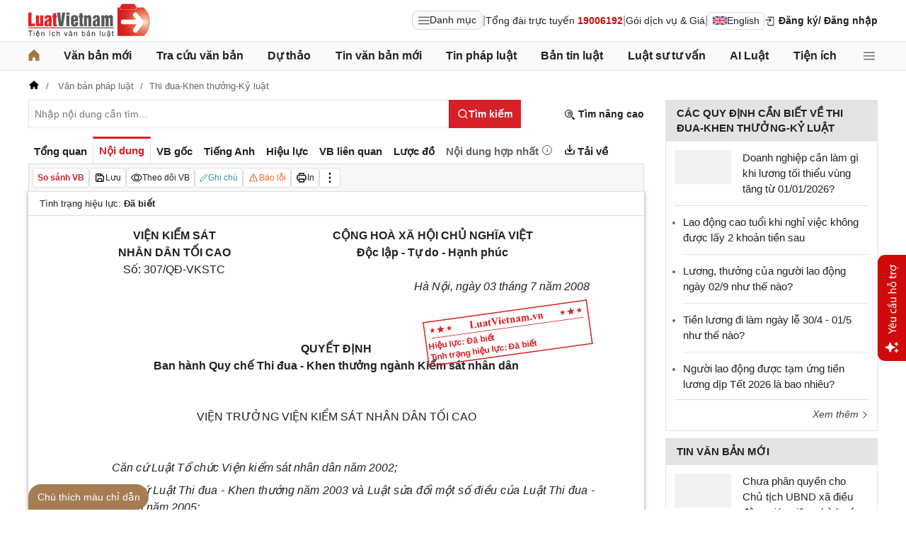

--- FILE ---
content_type: text/html; charset=utf-8
request_url: https://luatvietnam.vn/thi-dua/quyet-dinh-307-qd-vkstc-vien-kiem-sat-nhan-dan-toi-cao-37021-d1.html
body_size: 60529
content:
<!DOCTYPE html>
<html lang="vi">
<head>
    <meta charset="utf-8" />
    <meta name="viewport" content="width=device-width, initial-scale=1, maximum-scale=1, user-scalable=no">
    <title>Quyết định 307/QĐ-VKSTC ban hành ngày 03/07/2008</title>
    <meta name=description content="Quyết định 307/QĐ-VKSTC của Viện Kiểm sát nhân dân tối cao việc ban hành Quy chế Thi đua - Khen thưởng ngành Kiểm sát nhân dân">
    <meta name=keywords content="">
    <link rel=canonical href="https://luatvietnam.vn/thi-dua/quyet-dinh-307-qd-vkstc-vien-kiem-sat-nhan-dan-toi-cao-37021-d1.html">
    
        <meta name="robots" content="index,follow,noydir,noodp" />
    <link rel="image_src" href="https://cdn.luatvietnam.vn/ImageDocs/quyet-dinh-307-qd-vkstc-37021.jpg" />
    <meta property="fb:pages" content="1929419300682424" />
    <meta property="fb:app_id" content="117134849575084" />
    <meta property="article:author" content="https://www.facebook.com/LuatVietnam.vn" />
    <meta property="og:site_name" content="LuatVietnam" />
    <meta property="og:type" content="website" />
    <meta property="og:url" content="https://luatvietnam.vn/thi-dua/quyet-dinh-307-qd-vkstc-vien-kiem-sat-nhan-dan-toi-cao-37021-d1.html" />
    <meta property="og:locale" content="vi_VN" />
    <meta property="og:title"
        content="Quyết định 307/QĐ-VKSTC ban hành ngày 03/07/2008" />
    <meta property="og:description"
        content="Quyết định 307/QĐ-VKSTC của Viện Kiểm sát nhân dân tối cao việc ban hành Quy chế Thi đua - Khen thưởng ngành Kiểm sát nhân dân" />
    <meta property="og:image" content="https://cdn.luatvietnam.vn/ImageDocs/quyet-dinh-307-qd-vkstc-37021.jpg" />
    <meta property="og:image:secure_url"
        content="https://cdn.luatvietnam.vn/ImageDocs/quyet-dinh-307-qd-vkstc-37021.jpg" />
    <meta property="og:image:width" content="600" />
    <meta property="og:image:height" content="300" />
    <meta property="og:caption" content="Quyết định 307/QĐ-VKSTC ban hành ngày 03/07/2008" />
    <meta name="copyright" content="Copyright © 2000 - 2026 by luatvietnam.vn" />
    <meta name="author" content="LuatVietnam" />
    <meta name="language" content="vietnamese" />
    <link rel="shortcut icon" href="https://cdn2.luatvietnam.vn/images/favicon.ico" type="image/x-icon" />
        <style>body { margin: 0px; padding: 0px; line-height: 1.5; color: rgb(34, 34, 34); font-family: arial, sans-serif; font-size: 14px; text-rendering: optimizespeed; }
a { color: rgb(34, 34, 34); text-decoration: none; }
a:hover { color: rgb(128, 88, 39); }
img { border: 0px; max-width: 100%; }
svg { border: 0px; outline: 0px; vertical-align: middle; }
svg:focus { border: 0px; outline: 0px; }
h1, h2, h3, h4, h5, h6 { margin: 0px; padding: 0px; font-weight: bold; line-height: 1.4; }
p, figure, figcaption, blockquote, caption, fieldset, embed, object, applet, canvas, caption, iframe, strike, time, video { border: 0px; margin: 0px; padding: 0px; }
strong { font-weight: bold; }
p { color: rgb(34, 34, 34); }
* { box-sizing: border-box; }
::after, ::before { box-sizing: border-box; }
.fsize { color: rgb(133, 134, 138); font-size: 16px; }
.btn_en { border: 1px solid rgb(221, 221, 221); padding: 1px 6px; border-radius: 5px; display: inline-flex; gap: 8px; align-items: center; }
.btn_en img { height: 12px; }
.icbell { background: rgb(208, 10, 10); position: absolute; right: -8px; top: 0px; margin-top: -4px; display: inline-block; padding: 0.25em 0.4em; font-size: 75%; font-weight: 500; line-height: 1; text-align: center; border-radius: 0.6rem; color: rgb(255, 255, 255); }
@keyframes animateright { 
  0% { right: -400px; opacity: 0; }
  100% { right: 0px; opacity: 1; }
}
.user-acount-login { font-weight: bold; color: rgb(128, 88, 39); white-space: nowrap; text-overflow: ellipsis; overflow: hidden; font-size: 13px; display: inline-block; max-width: 80px; padding-right: 16px; }
.header { float: left; width: 100%; position: relative; border-bottom: 1px solid rgb(230, 230, 230); background: rgb(255, 255, 255); padding: 5px 0px; }
.header-logo { display: inline-block; vertical-align: middle; }
.header-logo a { display: inline-block; }
.header-logo img { display: inline-block; height: 48px; width: 172px; vertical-align: middle; }
.header-right { position: relative; display: inline-flex; align-items: center; gap: 12px; z-index: 99; }
.all-menu1 { display: inline-flex; border: 1px solid rgb(215, 216, 217); padding: 2px 8px; border-radius: 8px; background: rgb(250, 250, 250); cursor: pointer; align-items: center; gap: 8px; }
.all-menu1:hover, .all-menu1.active { background: rgb(235, 235, 235); }
.login-dropdown { display: inline-block; vertical-align: middle; }
.lvn-item { display: inline-flex; gap: 12px; align-items: center; }
.lvn-item-login { display: inline-flex; align-items: center; gap: 10px; }
.btn-login { display: inline-block; cursor: pointer; font-weight: bold; }
.lvn-item-text { display: inline-block; position: relative; }
.ul-service{position:absolute;left:-90px;padding-top:7px;z-index:99;display:none}
.ul-service ul{float:left;margin:0;background:#fff;box-shadow:0 0 15px 0 rgba(0,0,0,.3);border-radius:4px;padding:8px 16px;width:270px}
.ul-service li{list-style:inside;padding:6px 0;font-size:14px}
.thumb-user { position: relative; }
.btn-thongbao { cursor: pointer; height: 24px; width: 24px; display: grid; place-items: center; position: relative; top: 3px; }
.btn-user-login { display: flex; cursor: pointer; position: relative; gap: 10px; align-items: center; }
.ic-userdown { border-color: rgb(34, 34, 34) transparent transparent; border-style: solid; border-width: 6px 4px 0px; display: inline-block; vertical-align: middle; position: absolute; right: 0px; top: 9px; }
.avata-user { display: inline-block; width: 24px; height: 24px; border-radius: 100%; vertical-align: middle; }
.name-user-text { font-size: 14px; margin-bottom: 2px; font-weight: bold; white-space: nowrap; text-overflow: ellipsis; overflow: hidden; color: rgb(166, 121, 66); max-width: 100px; padding-right: 12px; position: relative; }
.btn-pushbar-close { height: 40px; width: 40px; line-height: 40px; padding: 0px; margin: 0px; border: 0px; background: 0px center; position: absolute; left: 6px; text-align: center; top: 9px; cursor: pointer; font-size: 30px; }
.btn-link-search { float: right; font-weight: bold; position: relative; margin-top: 10px; }
.nav-lvn { width: 100%; float: left; background: rgb(250, 250, 250); border-bottom: 1px solid rgb(230, 230, 230); margin-bottom: 12px; }
.nav-main { position: relative; max-width: 1200px; margin: 0px auto; }
.menu-bar { padding: 0px; display: flex; justify-content: space-between; margin: 0px auto; }
.menu-bar ul, .menu-bar li { padding: 0px; margin: 0px; list-style-type: none; }
.menu-bar li { position: relative; }
.menu-bar > li { margin-right: 12px; position: relative; font-weight: 400; color: rgb(34, 34, 34); transition-duration: 200ms; transition-property: color; transition-timing-function: cubic-bezier(0.7, 1, 0.7, 1); }
.menu-bar > li:last-child { margin-right: 0px; }
.menu-bar > li > a { display: block; padding: 8px 0px; font-size: 16px; font-weight: bold; }
.menu-bar ul { display: none; background: rgb(255, 255, 255); width: 230px; position: absolute; z-index: 99; box-shadow: rgba(0, 0, 0, 0.5) 5px 5px 10px 0px; padding: 16px; border-radius: 8px; border-top: 1px solid rgb(166, 121, 66); }
.menu-bar ul a { display: block; padding: 6px 0px; }
.menu-bar > li:hover > ul { display: block; }
.menu-bar svg { vertical-align: middle; display: inline-block; position: relative; top: -2px; }
.menu-bar > li > a:hover, .menu-bar > li > a.active { color: rgb(166, 121, 66); }
.ic-enlg { height: 12px; width: 16px; border-radius: 4px; margin-left: 5px; }
.all-menu2 { cursor: pointer; width: 24px; height: 24px; position: relative; top: 10px; display: grid; place-items: center; }
.all-menu2 svg:hover path, .all-menu2.active svg path { fill: rgb(166, 121, 66); }
.menu-mega { display: none; position: absolute; z-index: 99; background: rgb(255, 255, 255); width: 100%; padding: 16px; border-radius: 8px; border-top: 1px solid rgb(166, 121, 66); box-shadow: rgba(0, 0, 0, 0.18) 0px 4px 8px 0px; }
.menu-mega-head { border-bottom: 1px solid rgb(162, 163, 166); padding-bottom: 8px; width: 100%; float: left; }
.close-menu-mega { float: right; font-size: 16px; position: absolute; right: 16px; top: 13px; text-align: center; cursor: pointer; }
.menu-mega-title { color: rgb(133, 134, 138); text-transform: uppercase; font-size: 16px; }
.menu-mega-content { display: flex; float: left; width: 100%; max-height: 80vh; overflow: auto; scrollbar-width: thin; scrollbar-color: rgb(224, 224, 224) rgb(250, 250, 250); }
.menu-mega-right { float: right; width: 22%; background: rgb(250, 250, 250); padding: 16px; }
.menu-mega-left { float: left; width: 78%; border-right: 1px solid rgb(162, 163, 166); }
.row-mega { width: 100%; float: left; border-bottom: 1px solid rgb(162, 163, 166); padding: 16px 0px; }
.row-mega:last-child { border-bottom: 0px; padding-bottom: 0px; }
.col-menuvb { float: left; width: 22%; }
.col-menunew { width: 22%; float: left; }
.col-menulinhvuc { width: 56%; float: left; padding: 0px 16px; }
.mega-title { font-size: 16px; width: 100%; float: left; font-weight: bold; color: rgb(214, 17, 24); margin-bottom: 12px; }
.mega-title a { color: rgb(214, 17, 24); }
.ul-menu-mega { font-size: 14px; width: 100%; float: left; margin: 0px; padding: 0px; }
.ul-menu-mega li { list-style: none; margin-bottom: 6px; }
.ul-menu-mega li:last-child { margin-bottom: 0px; }
.ul-menu-list { display: grid; width: 100%; gap: 6px 8px; grid-template-columns: repeat(2, 1fr); margin: 0px; padding-left: 24px; font-size: 14px; }
.search-menulvvb { width: 100%; float: left; position: relative; margin-bottom: 16px; }
.div-menu-list { width: 100%; float: left; }
.input.input-menulvvb { width: 100%; padding-right: 40px; height: 36px; border-radius: 5px; font-size: 14px; }
.btn-menulvvb { position: absolute; right: 0px; top: 0px; width: 36px; height: 36px; display: grid; place-items: center; cursor: pointer; z-index: 1; }
.ul-menu-list2 { margin: 0px; width: 100%; float: left; padding-left: 24px; font-size: 14px; }
.ul-menu-list2 li { margin-bottom: 7px; }
.mega-title2 { width: 100%; float: left; margin-bottom: 12px; font-size: 14px; font-weight: bold; }
.more-menu { width: 100%; float: left; margin-top: 10px; border-top: 1px solid rgb(215, 216, 217); padding-top: 10px; }
.btn-more-menu { display: inline-block; font-size: 14px; color: rgb(133, 134, 138); cursor: pointer; }
.btn-more-menu:hover { color: rgb(166, 121, 66); }
.col-menuvb2 { width: 25%; float: left; padding-right: 16px; }
.col-menuvb2:last-child { padding-right: 0px; }
.row-menu1 { padding: 8px 0px; float: left; width: 100%; border-bottom: 1px solid rgb(215, 216, 217); }
.row-menu1:last-child { border-bottom: 0px; }
.row-menu1 > a { color: rgb(214, 17, 24); font-size: 16px; font-weight: bold; }
.row-menu2 { padding: 10px 0px; float: left; width: 100%; }
.row-menu2 > a { color: rgb(214, 17, 24); font-size: 16px; font-weight: bold; }
.iconnew { margin-left: 5px; }
.icon-appstore { display: inline-block; }
.icon-appstore img { display: inline-block; height: 36px; vertical-align: middle; }
.text-appstore { width: 64px; display: inline-block; }
.link-socal { margin-right: 12px; }
.svguser { margin-right: 5px; position: relative; top: 1px; margin-left: 10px; float: left; }
.link-color { color: rgb(128, 88, 39); cursor: pointer; }
.main { float: left; width: 100%; position: relative; }
.main-header { max-width: 1200px; margin: auto; position: relative; display: flex; width: 100%; justify-content: space-between; align-items: center; }
.main-content { max-width: 1200px; margin: auto; }
.content-left { width: 75%; padding-right: 30px; float: left; position: relative; }
.sidebar-overlay { visibility: hidden; position: fixed; inset: 0px; opacity: 0; background: rgb(0, 0, 0); z-index: 9999; transform: translateZ(0px); }
.sidebar-default { background-color: rgb(255, 255, 255); width: 0px; transform: translate3d(-280px, 0px, 0px); position: relative; display: block; min-height: 100%; overflow: hidden auto; border: 0px; transition: 0.5s cubic-bezier(0.55, 0, 0.1, 1); }
.sidebar-fixed-left, .sidebar-fixed-right, .sidebar-stacked { position: fixed; top: 0px; bottom: 0px; z-index: 99991; }
.sidebar-fixed-left { left: 0px; box-shadow: rgba(0, 0, 0, 0.35) 2px 0px 15px; }
.section-content { float: left; width: 100%; position: relative; }
.table { border-collapse: collapse; border-spacing: 0px; width: 100%; }
.table td, .table th { padding: 6px 8px; border-top: 1px solid rgb(224, 224, 224); }
.table-bordered, .table-bordered td, .table-bordered th { border: 1px solid rgb(224, 224, 224); }
.form-group { float: left; width: 100%; position: relative; margin-bottom: 16px; display: table; }
.form-control { width: 100%; float: left; position: relative; }
.input, .select, .textarea, .button { font-family: arial, sans-serif; font-size: 14px; font-weight: 400; line-height: inherit; outline: 0px; }
.input, .select { height: 40px; padding: 0px 8px; }
.input, .select, .textarea { display: inline-block; border: 1px solid rgb(230, 230, 230); margin: 0px; box-shadow: none; appearance: none; }
.input:focus, .select:focus, .textarea:focus { border: 1px solid rgb(234, 234, 234); outline: 0px; box-shadow: rgba(0, 0, 0, 0.075) 0px 1px 1px inset, rgba(255, 255, 255, 0.6) 0px 0px 8px; transition: border-color 0.15s ease-in-out, box-shadow 0.15s ease-in-out; }
.text-center { text-align: center; }
.color-red { color: rgb(208, 10, 10); }
.color-orange { color: rgb(242, 101, 34); }
.breadcrumb { float: left; width: 100%; color: rgb(102, 102, 102); margin-bottom: 10px; white-space: nowrap; text-overflow: ellipsis; overflow: hidden; font-size: 13px; }
.breadcrumb a { display: contents; color: rgb(102, 102, 102); }
.breadcrumb a:not([class="fields"]) + a:not([class="fields"])::before { padding: 0px 5px; color: rgb(102, 102, 102); content: "/ "; }
.svg-home-crumb { position: relative; top: -3px; }
.post-list { border: 1px solid rgb(230, 230, 230); padding: 12px; width: 100%; float: left; }
.post-grid { display: grid; }
.figure-thumbnail { margin-bottom: 12px; display: block; position: relative; }
.thumbnail { display: block; overflow: hidden; height: 0px; position: relative; width: 100%; background: rgb(242, 242, 242); }
.image { display: block; position: absolute; top: 0px; left: 0px; width: 100%; height: 100%; object-position: center center; }
.thumb5x3 { padding-bottom: 60%; }
.thumb-l80 { float: left; width: 80px; margin-right: 16px; margin-bottom: 0px; }
.font-bold { font-weight: bold; }
.body-hidden { overflow: hidden; }
.popup-bg { background: rgba(0, 0, 0, 0.6); position: fixed; display: none; z-index: 99999; height: 100%; width: 100%; inset: 0px; overflow: hidden auto; align-items: flex-start; justify-content: center; }
.popup-wrapper, .popup-wrapper2 { width: 100%; max-width: 430px; position: absolute; top: 50%; left: 50%; transform: translateX(-50%) translateY(-50%); }
.popup-body { position: relative; float: left; width: 100%; background: rgb(255, 255, 255); box-shadow: rgba(0, 0, 0, 0.16) 0px 2px 5px 0px, rgba(0, 0, 0, 0.12) 0px 2px 10px 0px; }
.close-popup { position: absolute; right: -12px; top: -12px; z-index: 999; width: 30px; height: 30px; text-align: center; cursor: pointer; border-radius: 100%; background: rgb(128, 88, 39); color: rgb(255, 255, 255); font-size: 24px; line-height: 30px; }
.close-popup i { font-size: 10px; line-height: 30px; }
.popup-content { float: left; width: 100%; }
.target-hidden { display: none !important; }
[data-tab-content] { display: none; }
.active[data-tab-content] { display: block; }
.tab-content { width: 100%; float: left; }
.sidebar-300 { width: 25%; position: relative; float: right; }
.sidebar { float: left; width: 100%; margin-bottom: 10px; }
.sidebar-header { float: left; width: 100%; position: relative; }
.sidebar-content { float: left; width: 100%; position: relative; }
.post-news-sb { width: 100%; float: left; padding-bottom: 6px; border-bottom: 1px solid rgb(221, 221, 221); margin-bottom: 12px; }
.div-themthem { width: 100%; float: left; text-align: right; border-top: 1px solid rgb(221, 221, 221); margin-top: 10px; padding-top: 10px; font-size: 14px; font-style: italic; }
.div-themthem a { color: rgb(68, 68, 68); }
.ul-list { float: left; width: 100%; padding: 0px 0px 0px 12px; margin: 0px; font-size: 17px; }
.ul-list li { padding: 12px 0px; border-bottom: 1px solid rgb(230, 230, 230); color: rgb(102, 102, 102); font-size: 14px; }
.ul-list li:last-child { padding-bottom: 0px; border-bottom: 0px; }
.ul-list li:first-child { padding-top: 0px; }
.ul-list li a { font-size: 15px; }
.heading-sb { background: rgb(227, 227, 227); padding: 8px 16px; text-transform: uppercase; font-size: 15px; font-weight: bold; }
.title-sb { font-size: 15px; padding-bottom: 6px; }
.p16 { font-size: 15px; font-weight: bold; }
.p13 { font-size: 13px; }
.timeline-head { width: 100%; float: left; }
.timeline-content { float: left; width: 100%; overflow-y: auto; max-height: 590px; border: 1px solid rgb(221, 221, 221); scrollbar-width: thin; padding: 16px; scrollbar-color: rgb(224, 224, 224) transparent; }
[data-role="backtotop"] { background-color: rgb(189, 189, 189); position: fixed; bottom: 70px; right: 10px; z-index: 999; border-radius: 100%; height: 40px; width: 40px; line-height: 40px; text-align: center; display: none; color: rgb(255, 255, 255); cursor: pointer; }
[data-role="backtotop"]:hover { background-color: rgb(128, 88, 39); color: rgb(255, 255, 255); }
.color-dark { color: rgb(102, 103, 119); }
.color-law { color: rgb(128, 88, 39); }
.section-search { float: left; width: 100%; position: relative; margin-bottom: 12px; }
span[data-toggle-target] { cursor: pointer; }
.btn-search-lvn { border: 1px rgb(215, 32, 39); font-size: 14px; }
.iconlvn-remove { display: inline-block; width: 14px; height: 14px; position: relative; }
.iconlvn-remove::before, .iconlvn-remove::after { content: ""; position: absolute; top: 0px; left: 6px; width: 2px; height: 14px; background: rgb(255, 255, 255); }
.iconlvn-remove::before { transform: rotate(45deg); }
.iconlvn-remove::after { transform: rotate(-45deg); }
#authPopup ._iframe { width: 100%; }
@keyframes spinner-rotate { 
  0% { transform: rotate(0deg); }
  100% { transform: rotate(360deg); }
}
._iframe { float: left; width: 100%; min-height: 350px; }
#authPopup ._iframe { transition: height 0.3s ease-in-out; }
img[data-src] { opacity: 0; transform: scale(1.05); filter: blur(8px); transition: opacity 0.6s ease-out, transform 0.6s ease-out, filter 0.6s ease-out; will-change: opacity, transform, filter; }
.loading-overlay { position: absolute; top: 0px; left: 0px; width: 100%; height: 100%; background-color: rgba(255, 255, 255, 0.8); align-items: center; display: flex; justify-content: center; z-index: 1; transition: opacity 0.3s; }
#authPopup .loading-spinner { border-width: 4px; border-style: solid; border-color: rgba(0, 0, 0, 0.1) rgba(0, 0, 0, 0.1) rgba(0, 0, 0, 0.1) rgb(51, 51, 51); border-image: initial; border-radius: 50%; width: 40px; height: 40px; animation: 1s linear 0s infinite normal none running spin; }
@keyframes spin { 
  0% { transform: rotate(0deg); }
  100% { transform: rotate(360deg); }
}
._iframe { float: left; width: 100%; min-height: 350px; }
.is-loading { position: relative; }
.w-popbackground { background: rgba(0, 0, 0, 0.6); position: fixed; z-index: 9999; height: 100%; width: 100%; inset: 0px; }
.w-popauto { margin: auto; max-width: 600px; width: 90%; position: absolute; top: 50%; left: 50%; transform: translateX(-50%) translateY(-50%); }
.w-popmain { width: 100%; float: left; background: rgb(255, 255, 255); border-radius: 10px; overflow: hidden; }
.w-pophead { text-align: center; padding: 16px; width: 100%; float: left; }
.w-popcontent1 { width: 100%; float: left; }
.w-po-title { font-size: 18px; font-weight: bold; }
.popup-wrapper.popup-phantich .popup-body { box-shadow: none; }
.wrapper-phantichvb { width: 100%; float: left; padding: 24px; }
.entry-phan-tich.right * { font-size: 14px !important; font-family: arial, sans-serif !important; }
.dropdown-wrapper.wrapper-full { width: 100%; top: 36px; }
.li-chuong.dropdown_active5 * { font-weight: 700 !important; color: rgb(166, 121, 66) !important; }
.body-vbsongngu { border: 1px solid rgb(221, 221, 221); padding: 16px; line-height: 1.6; font-size: 14px; height: 69vh; overflow-y: auto; scrollbar-width: thin; position: relative; scrollbar-color: rgb(224, 224, 224) transparent; }
.body-vbsongngu * { font-size: 14px; }
.body-vbsongngu::-webkit-scrollbar { width: 8px; background-color: rgb(249, 249, 249); }
.body-vbsongngu::-webkit-scrollbar-thumb { background: rgb(224, 224, 224); }
.body-vbsongngu p { margin: 8px 0px; }
.the-document-entry [id^="demuc"] { scroll-margin-top: 120px; }
.the-document-body.ptvb { position: relative; }
.the-document-vbl { padding: 20px; width: 100%; float: left; }
.the-document-entry { padding: 16px 70px; float: left; width: 100%; }
.tag-link { color: rgb(166, 124, 82); }
.the-document-item { background: rgb(247, 247, 247); padding: 5px; border: 1px solid rgb(221, 221, 221); display: flex; gap: 5px; }
.the-document { float: left; width: 100%; border-bottom: 1px solid rgb(68, 68, 68); margin-bottom: 30px; }
.the-document-header { float: left; width: 100%; }
.the-document-title { font-size: 20px; margin-bottom: 16px; }
.the-document-body { font-size: 16px; line-height: 1.5; float: left; width: 100%; word-break: break-word; }
.the-document-body * { font-size: 16px !important; line-height: 1.5; }
.the-document-body h2 { margin: 8px 0px; font-size: 18px; }
.the-document-body h3 { margin: 8px 0px; font-size: 17px; }
.the-document-body h4 { margin: 8px 0px; font-size: 16px; }
.the-document-body h5 { margin: 8px 0px; font-size: 16px; }
.the-document-body.doc-summary p { margin: 10px 0px; }
.the-document-body a { color: rgb(166, 124, 82); }
.the-document-body table { word-break: normal; }
.the-document-body table td { padding: 3px; }
.the-document-heading { font-size: 16px; float: left; width: 100%; text-transform: uppercase; margin-bottom: 16px; }
.div-table { width: 100%; float: left; font-size: 14px; margin-bottom: 24px; }
.bg-f7f7f7 { background: rgb(247, 247, 247); }
.div-table td { width: 25%; }
.tooltip-1 { display: inline-block; }
.ic-tooltip-1 { margin-left: 3px; position: relative; top: -2px; }
.tooltip-content-1 { display: none; margin-top: -5px; position: absolute; z-index: 9999; min-width: 96px; padding-top: 5px; text-align: left; }
.tooltip-text-1 { font-size: 14px; box-shadow: rgba(0, 0, 0, 0.25) 0px 2px 6px; background-color: rgb(255, 255, 255); width: 100%; color: rgb(34, 34, 34); float: left; padding: 12px; cursor: initial; position: relative; }
.tooltip-text-1.fix-backg { background: rgb(255, 248, 228); }
.tooltip-text-1 p { padding: 3px 0px; }
.tooltip-1:hover .tooltip-content-1 { display: block; }
.tooltip-content-1.fix-w430 { width: 430px; }
.the-tab-panel { width: 100%; float: left; position: relative; }
.ul-tab-document { display: flex; padding: 0px; margin: 0px; }
.tab-item-doc { list-style: none; padding: 6px 8px; font-size: 15px; font-weight: bold; cursor: pointer; border-top: 3px solid rgb(255, 255, 255); display: inline-flex; justify-content: center; align-items: center; text-align: center; }
.tab-item-doc:hover { color: rgb(166, 124, 82); }
.tab-item-doc.active { color: rgb(215, 32, 39); border-width: 3px 1px 1px; border-style: solid; border-color: rgb(215, 32, 39) rgb(221, 221, 221) rgb(247, 247, 247); }
.tab-content.box-shadow { margin-bottom: 30px; box-shadow: rgb(153, 153, 153) 0px 0px 6px 0px; }
.document-item:last-child { margin-right: 0px; }
.btn-doc { border-radius: 5px; text-align: center; font-size: 12px; padding: 4px 6px; cursor: pointer; background: rgb(255, 255, 255); border: 1px solid rgb(221, 221, 221); display: flex; align-items: center; justify-content: center; gap: 4px; min-height: 28px; }
.btn-doc:hover { background: rgb(255, 255, 255); }
.btn-doc.color-orange { color: rgb(242, 101, 34); }
.doc-mucluc { font-weight: bold; color: rgb(55, 146, 180); }
.doc-so-sanhvb { font-weight: bold; color: rgb(215, 32, 39); background: rgb(255, 255, 255); }
.btn-doc:hover { color: rgb(166, 124, 82); }
.btndoc-more.tooltip-1 { position: relative; }
.tooltip-content-1.w-navtip { width: 230px; right: 0px; }
.ul-navtip { margin: 0px; padding: 0px; }
.ul-navtip li { list-style: none; border-bottom: 1px solid rgb(221, 221, 221); padding: 10px 16px; }
.tooltip-nav { padding: 0px; background: rgb(255, 255, 255); box-shadow: rgba(0, 0, 0, 0.25) 0px 2px 6px; }
.mr-12 { margin-right: 12px; }
.svg-down { margin-right: 3px; position: relative; top: -3px; }
.svg-mix { position: relative; top: -3px; }
.row-status { padding: 6px 16px; float: left; width: 100%; border-bottom: 1px solid rgb(221, 221, 221); }
.item-status { display: inline-block; margin-right: 16px; position: relative; font-size: 13px; }
.item-status:last-child { margin-right: 0px; }
.the-document-body.max-height { max-height: 720px; overflow: hidden; }
.download-files { width: 100%; float: left; margin-top: 16px; font-size: 16px; }
.color-error { color: rgb(202, 65, 0); }
.tooltip-button { position: relative; display: inline-block; }
.tooltip-chidan * { font-size: 14px !important; }
.fix_docquyen { position: relative; }
.khung_docquyen { position: absolute; right: 0px; z-index: 1; top: 100px; width: 244px; height: 99px; }
.img-bgdocquyen { position: absolute; left: 0px; top: 0px; width: 244px; height: 99px; }
.text_docquyen { transform: rotate(-8deg); position: relative; top: 40px; line-height: 1.4; padding: 5px 10px; height: 45px; color: rgb(216, 29, 34); font-size: 12px; overflow: hidden; font-weight: bold; }
.the-document-body blockquote { margin-left: 48px; border-left: 3px solid rgb(204, 204, 204); padding-left: 16px; }
.main-tab { display: flex; flex-direction: column; }
.layout-download { display: grid; gap: 24px; grid-template-columns: repeat(2, 1fr); }
.list-download { float: left; width: 100%; margin-bottom: 24px; padding-right: 24px; position: relative; padding-left: 48px; font-size: 15px; }
.ic-download-vb { position: absolute; left: 0px; top: -5px; height: 28px; width: 28px; }
.list-head { font-size: 16px; float: left; width: 100%; margin-bottom: 24px; position: relative; }
.note-download { float: left; width: 100%; color: rgb(102, 102, 102); font-size: 14px; font-style: italic; }
.li-hide { display: none; }
.tooltip-content-1.fix-tooltipmix { margin-top: -10px; width: 400px; }
.tooltip-text-1.fix-tooltipmix { font-size: 14px; font-weight: normal; line-height: 1.4; background: rgb(255, 248, 228); border: 1px solid rgb(253, 198, 137); }
.tooltip-text-1.fix-tooltipmix p { padding: 3px 0px; }
.box-text-content { margin-bottom: 5px; overflow: hidden; display: -webkit-box; -webkit-box-orient: vertical; font-style: italic; }
.the-document-heading.fixhead { margin-bottom: 24px; border-bottom: 1px solid rgb(221, 221, 221); padding-bottom: 12px; }
.toc-head-doc { float: left; width: 100%; background: rgb(166, 124, 82); font-size: 16px; padding: 8px 16px; color: rgb(255, 255, 255); font-weight: bold; text-transform: uppercase; }
.toc-document { float: left; width: 100%; padding: 4px 16px; background: rgb(255, 253, 242); min-height: 400px; }
.toc-document .item-article { cursor: pointer; }
.close-popup.fixmg0 { right: 4px; top: 4px; }
.main-popup { max-width: 1200px; margin: auto; position: relative; }
.popup-wrapper.popup-mucluc { max-width: 72.5%; width: 90%; top: 20%; left: 0px; transform: translateX(0px) translateY(10%); }
.document-height { max-height: 65vh; scrollbar-width: thin; overflow-y: auto; scrollbar-color: rgb(224, 224, 224) transparent; }
.tab-panel { display: flex; }
.m-mucluc { background: rgb(236, 236, 236); color: rgb(0, 128, 128); padding: 0px 6px; display: none; font-weight: bold; cursor: pointer; border-radius: 5px; height: 32px; line-height: 32px; position: relative; white-space: nowrap; top: 4px; }
.bg-mm { float: left; height: 12px; width: 12px; background: rgb(255, 248, 143); border: 1px solid rgb(234, 226, 137); margin-right: 8px; position: relative; top: 5px; }
.bgthaythe { background: rgb(129, 0, 221); border: 1px solid rgb(104, 68, 147); }
.bghuongdan { background: rgb(0, 128, 0); border: 1px solid rgb(0, 140, 111); }
.bgcum { background: rgb(255, 255, 255); border: 1px solid rgb(255, 255, 255); }
.bgbaibo { background: rgb(202, 202, 202); border: 1px solid rgb(188, 187, 188); }
.bgbinhluan { background: rgb(219, 229, 241); border: 1px solid rgb(177, 201, 234); }
.text-grid { display: grid; }
.text_docquyen * { font-size: 12px !important; }
div[class^="docitem"] { margin: 8px 0px; }
.tooltip-content-1.w-tip-r { width: 180px; border-radius: 8px; right: 0px; background: rgb(255, 255, 255); box-shadow: rgba(0, 0, 0, 0.16) 0px 2px 5px 0px, rgba(0, 0, 0, 0.12) 0px 2px 10px 0px; }
.document-tip { position: relative; }
.document-tip-r { position: absolute; right: -32px; }
.btn-tip-r { width: 24px; height: 24px; display: inline-block; cursor: pointer; text-align: center; color: rgb(102, 102, 102); line-height: 24px; }
.bg-theo-doi { background: rgb(51, 115, 255); border-radius: 3px; color: rgb(255, 255, 255); padding: 1px 3px; font-weight: bold; position: relative; top: -2px; margin-left: 5px; cursor: pointer; display: inline-block; font-size: 11px !important; }
.item-tools-hd { margin-right: 16px; display: inline-block; }
.line-through { color: rgb(129, 0, 221); text-decoration: line-through; }
.select-cdx { border: 1px solid rgb(224, 224, 224); border-radius: 4px; position: relative; font-size: 13px; width: 66px; max-width: 380px; font-family: arial, sans-serif; padding: 2px; background-color: rgb(242, 242, 242); }
@keyframes animation-layer-1 { 
  0% { transform: rotate(0deg); }
  8% { transform: rotate(0deg); }
  12% { transform: rotate(42deg); }
  16% { transform: rotate(-35deg); }
  20% { transform: rotate(0deg); }
  23% { transform: rotate(28deg); }
  26% { transform: rotate(-20deg); }
  29% { transform: rotate(0deg); }
  31% { transform: rotate(16deg); }
  33% { transform: rotate(-12deg); }
  35% { transform: rotate(0deg); }
  37% { transform: rotate(-6deg); }
  39% { transform: rotate(0deg); }
}
.item-hdsd-fix { position: relative; }
.tooltip-boxvb * { font-size: 14px !important; }
.tools-chidanvb { position: fixed; left: 0px; z-index: 999; bottom: 0px; width: 100%; }
.tools-chidanvb .main-content { position: relative; }
.btn-ctmcd { position: absolute; background: rgb(166, 124, 82); bottom: 0px; cursor: pointer; height: 36px; line-height: 36px; color: rgb(255, 255, 255); width: 170px; text-align: center; font-size: 14px; border-radius: 24px 24px 24px 0px; }
.rows-ctmcd { float: left; width: 100%; margin-bottom: 8px; }
.close-ctmcd { position: absolute; top: 0px; right: 0px; font-size: 24px; height: 24px; width: 24px; text-align: center; line-height: 24px; z-index: 9; cursor: pointer; }
.box-ctmcd { display: none; position: absolute; background-color: rgb(241, 241, 241); width: 100%; max-width: 870px; box-shadow: rgba(0, 0, 0, 0.2) 0px 8px 16px 0px; z-index: 1; bottom: 0px; padding: 12px; font-size: 14px; left: 0px; }
.list-download-sub1 { width: 100%; float: left; padding-left: 40px; position: relative; margin-bottom: 30px; overflow-y: auto; scrollbar-width: thin; }
.list-download-sub1::after { position: absolute; content: ""; width: 1px; background: rgb(221, 221, 221); top: 4px; left: 14px; bottom: 10px; }
.tab-tom-tat, .tab-vb-goc, .tab-tieng-anh, .tab-hieu-luc, .tab-vb-lien-quan, .tab-luoc-do, .tab-vietnamese, .tab-download { position: relative; }
.box_wg_vb2 { float: left; width: 100%; position: relative; }
.title_vb_mix2 { float: left; width: 100%; margin-bottom: 10px; }
.tievb2 { font-size: 15px; color: rgb(17, 139, 142); padding-top: 12px; font-weight: bold; }
.rows-mixvb { float: left; width: 100%; margin-bottom: 16px; }
.time-mixvb { width: 100%; float: left; margin-bottom: 10px; }
.time-mixvb-left { float: left; }
.a-time-mixvb-left { font-size: 14px; font-weight: bold; text-decoration: underline; cursor: pointer; }
.title-mixvb { width: 100%; float: left; }
.title-mixvb-post { font-size: 15px; color: rgb(166, 124, 82); }
.time-mixvb-post { font-size: 13px; color: rgb(102, 102, 102); font-style: italic; }
.timeline-head.div-mgb16 { margin-bottom: 16px; }
.bg-mix { border-radius: 4px; font-weight: bold; font-size: 12px; padding: 2px 4px; background: rgb(151, 108, 55); color: rgb(255, 255, 255); position: relative; top: -2px; }
.box-text-content { font-weight: normal; }
.box-text-content.hig-scrol { max-height: 250px; overflow-y: auto; scrollbar-width: thin; }
.row-head-status { padding: 4px 16px; float: left; width: 100%; border-bottom: 1px solid rgb(221, 221, 221); }
.btn-printdoc { cursor: pointer; display: inline-block; }
.tooltip-content-1.hover-none:hover { display: none; }
.div-data { width: 100%; float: left; }
.btn-popsupport { border-radius: 10px 0px 0px 10px; position: fixed; z-index: 9; right: 0px; width: 40px; overflow: hidden; color: rgb(255, 255, 255); height: 150px; top: 50%; cursor: pointer; }
.color-mix { color: rgb(166, 124, 82); }
.doclink { color: rgb(166, 124, 82); cursor: pointer; }
.search-home { width: 80%; position: relative; float: left; }
.input-search-lvn { width: 100%; padding-right: 135px; }
.text-clear { position: absolute; right: 115px; top: 13px; font-size: 10px; color: rgb(102, 102, 102); cursor: pointer; background: 0px center; border: 0px; outline: 0px; }
[data-role="search-suggest-input"]:placeholder-shown ~ .text-clear { display: none; }
.btn-search-lvn { position: absolute; right: 0px; padding: 0px 12px; height: 40px; z-index: 9; top: 0px; cursor: pointer; text-align: center; line-height: 40px; background: rgb(215, 32, 39); color: rgb(255, 255, 255); font-weight: bold; display: flex; gap: 6px; align-items: center; }
.search-box { box-shadow: rgba(0, 0, 0, 0.21) 0px 6px 6px; width: 80%; position: absolute; left: 0px; top: 48px; background: rgb(255, 255, 255); z-index: 99; display: none; }
.close-search-box { position: absolute; right: 10px; top: 14px; cursor: pointer; width: 24px; height: 24px; display: grid; place-items: center; }
.search-tab { width: 100%; float: left; border-bottom: 1px solid rgb(224, 224, 224); padding: 16px 16px 0px; }
.search-tab a { display: inline-block; position: relative; padding-bottom: 10px; margin-right: 24px; color: rgb(133, 134, 138); }
.search-tab a.active { color: rgb(237, 28, 36); font-weight: bold; border-bottom: 1px solid rgb(237, 28, 36); }
.search-content { width: 100%; float: left; max-height: 340px; overflow-y: auto; padding: 16px; scrollbar-width: thin; scrollbar-color: rgb(224, 224, 224) transparent; }
.color-cyan { color: rgb(55, 146, 180); }
.doc-vbl-heading { font-size: 18px; font-weight: bold; margin-bottom: 12px; }
.goidvlvn2-list:hover * { color: rgb(255, 255, 255); }
.goidvlvn2-list.active * { color: rgb(255, 255, 255); }
.goidvlvn2-list2.active * { color: rgb(255, 255, 255); }
.mg0 { margin-bottom: 0px; }
.toolbar { display: flex; gap: 5px; }
@keyframes fadePulse { 
  0% { opacity: 0.5; }
  50% { opacity: 1; }
  100% { opacity: 0.5; }
}
.fade-switch > * { opacity: 1; }
@keyframes toolbar-spinner { 
  100% { transform: rotate(360deg); }
}
@keyframes spinner-rotate { 
  0% { transform: rotate(0deg); }
  100% { transform: rotate(360deg); }
}
@keyframes stickyFadeIn { 
  0% { opacity: 0; transform: translateY(-10px); }
  100% { opacity: 1; transform: translateY(0px); }
}
@keyframes shimmer { 
  0% { background-position: -400px 0px; }
  100% { background-position: 400px 0px; }
}
@keyframes rotate { 
  100% { transform: rotate(360deg); }
}
@keyframes dash { 
  0% { stroke-dasharray: 1, 200; stroke-dashoffset: 0; }
  50% { stroke-dasharray: 90, 150; stroke-dashoffset: -35; }
  100% { stroke-dasharray: 90, 150; stroke-dashoffset: -124; }
}
.loading-spinner { width: 24px; height: 24px; display: inline-flex; align-items: center; justify-content: center; animation: 1.4s linear 0s infinite normal none running spinner-rotate; }
@keyframes spinner-rotate { 
  0% { transform: rotate(0deg); }
  100% { transform: rotate(360deg); }
}
@keyframes spinner-dash { 
  0% { stroke-dasharray: 1, 200; stroke-dashoffset: 0; }
  50% { stroke-dasharray: 90, 200; stroke-dashoffset: -45; }
  100% { stroke-dasharray: 90, 200; stroke-dashoffset: -135; }
}
.placeholder { display: inline-flex; align-items: center; justify-content: center; gap: 4px; position: relative; pointer-events: none; }
.placeholder .shimmer { display: inline-block; border-radius: 4px; background: linear-gradient(90deg, rgb(242, 242, 242) 25%, rgb(234, 234, 234) 50%, rgb(242, 242, 242) 75%) 0% 0% / 200% 100%; animation: 1.5s linear 0s infinite normal none running shimmer; width: 25px; height: 10px; vertical-align: middle; transform: none !important; position: static !important; }
@keyframes shimmer { 
  0% { background-position: 200% 0px; }
  100% { background-position: -200% 0px; }
}
@keyframes around { 
  0% { transform: rotate(0deg); }
  100% { transform: rotate(360deg); }
}
[data-role="account-area"].is-loading { pointer-events: none; user-select: none; position: relative; }
[data-role="account-area"].is-loading > * { visibility: hidden; }
[data-role="account-area"].is-loading::after { content: ""; position: absolute; inset: 0px; z-index: 1; border-radius: 6px; background: linear-gradient(90deg, rgb(240, 242, 245) 25%, rgb(228, 230, 235) 37%, rgb(240, 242, 245) 63%) 0% 0% / 400% 100%; animation: 1.4s ease-in-out 0s infinite normal none running account-skeleton; }
@keyframes account-skeleton { 
  0% { background-position: 100% 0px; }
  100% { background-position: -100% 0px; }
}
[data-role="account-area"] .icbell { display: inline-flex; align-items: center; justify-content: center; width: 22px; height: 16px; font-size: 11px; line-height: 1; border-radius: 999px; box-sizing: border-box; flex-shrink: 0; }
.popupRelate { cursor: pointer; }
.docitem-55, .docitem-56 { background: rgb(202, 202, 202); padding: 3px 0px; }
.center, .docitem-13, .text-center, .docitem-13 .popupRelate, .docitem-13 .popupRelate2 { text-align: center; }
.noidung_soanh * { font-size: 14px !important; color: rgb(34, 34, 34) !important; line-height: 1.5 !important; }
.docitem-binhluan { background: rgb(175, 221, 245); padding: 16px 32px; border-radius: 5px; font-style: italic; margin-bottom: 20px; position: relative; }
.the-document-body .docitem-binhluan p { margin: 0px; }
span.nhay1 { background: url("/images/nhay1.png") no-repeat; height: 12px; width: 16px; position: absolute; left: 10px; top: 20px; }
span.nhay2 { background: url("/images/nhay2.png") no-repeat; height: 12px; width: 16px; position: absolute; right: 12px; bottom: 16px; }
.the-document-body .docitem-binhluan p { margin: 0px; }
.the-article-body table { overflow: auto; max-width: 98% !important; border-collapse: initial !important; border: 0px !important; margin-left: 0px !important; }
.the-article-body table td, .the-article-body table th { border: 0px; }
.nd-bi-suadoi, .nd-suadoi * { font-family: Montserrat, sans-serif !important; }
.docitem-8 sup, .docitem-13 sup, .docitem-14 sup { padding: 0px; line-height: 0 !important; vertical-align: top !important; }
.div-data { width: 100%; float: left; }
.div-relatevb2 * { font-size: 14px !important; }
.bg_xam2, .docitem-55, .docitem-56 { background: rgb(202, 202, 202); padding: 3px 0px; color: rgb(34, 34, 34); }
.docitem-55 table *, .docitem-56 table * { background-color: rgb(202, 202, 202) !important; }
.docitem-5 { margin-top: 8px; }
.item-article { padding: 5px 0px; }
.popupRelate, .popupRelate2 { cursor: pointer; text-align: left; }
.bg_phantich { background: rgb(255, 186, 0); border-radius: 3px; color: rgb(255, 255, 255); padding: 2px 3px; font-weight: bold; position: relative; top: -2px; margin-left: 5px; cursor: pointer; display: inline-block; font-size: 11px !important; line-height: 1.6 !important; }
.dark-mode span, .dark-mode strong, .dark-mode td, .notification-content, .the-document-body p, .the-document-body span:not(.bg-ghi-chu):not(.bg-theo-doi-hieu-luc):not(.bg_phantich):not(.btn-taibieumau):not(.btn-taibieumaumix):not(.docitem-1):not(.docitem-2):not(.docitem-3):not(.docitem-13):not(.docitem-45):not(.docitem-46):not(.docitem-47):not(.docitem-49):not(.docitem-51):not(.docitem-53):not(.docitem-55):not(.docitem-57):not(.docitem-58):not(.docitem-61):not(.docitem-62):not(.icon-58):not(.nhay1):not(.nhay2):not(.bg-theo-doi):not(.bg-bosung):not(.bg-color1):not(.bg-color2):not(.bg-color3):not(.bg-color4):not(.bg-mix):not(.bg-tag-yellow):not(.bg-f7f7f7):not(.text-bosungcumtu):not(.text-xemndpc):not(.text-thaythecumtu):not(.text-binhluan):not(.text-baibocumtu):not(.text-huongdan), .user-info-content { background: 0px 0px !important; }
[data-role="doc-item-content-body"], [data-role="doc-item-content-mix-body"] { position: relative; }
.disable-click * { pointer-events: none !important; }
.disable-click .ndvb-item, .disable-click .ndvb-item * { pointer-events: auto !important; }
.m-chidan-body { width: 100%; float: left; max-height: 75vh; overflow-y: auto; }
.the-document-body table { display: block; width: 100% !important; overflow-x: auto; margin-bottom: 1rem; position: relative; }
.the-document-body table thead, .the-document-body table tbody, .the-document-body table tfoot { display: table; width: 100%; min-width: 100%; }
.the-document-body table td, .the-document-body table th { white-space: normal; word-break: break-word; min-width: 100px; box-sizing: border-box; }
.the-document-body table::before, .the-document-body table::after { content: none; display: none; width: 100%; text-align: center; font-size: 13px; font-weight: 500; color: rgb(102, 102, 102); background: rgb(249, 249, 249); padding: 10px; position: sticky; left: 0px; z-index: 5; box-sizing: border-box; }
.the-document-body table::before { top: 0px; border-bottom: 1px solid rgb(238, 238, 238); }
.the-document-body table::after { bottom: 0px; border-top: 1px solid rgb(238, 238, 238); }
@media (min-width: 769px) {
.the-document-body table::before, .the-document-body table::after { padding: 4px 10px; font-size: 12px; line-height: 1.4; color: rgb(85, 85, 85); }
.the-document-body table:has(td:nth-child(8))::before, .the-document-body table:has(th:nth-child(8))::before, .the-document-body table:has(td:nth-child(8))::after, .the-document-body table:has(th:nth-child(8))::after { display: block; content: "Giữ Shift (⇧) + Lăn chuột (🖱️) để xem hết nội dung"; }
}
.st0 { fill: rgb(253, 254, 254); }
.st1 { fill: rgb(1, 128, 199); }
.cat-box-title,.title-app{text-transform:uppercase;font-weight:700}.footer{background:#f3f3f3;float:left;width:100%;border-top:1px solid #dedede;padding-top:10px}.footer-content{float:left;width:100%;padding:15px 0}.footer-left{float:left;width:70%}.footer-right{float:right;width:25%}.footer-col3{float:left;width:33.33%;padding-right:24px}.cat-title{float:left;padding-bottom:8px;width:100%}.cat-box-title{font-size:15px;color:#231f20}.nav-bottom{float:left;width:100%;margin:0;padding:0}.nav-bottom>li{list-style:inside;padding:8px 0}.logo-footer{width:198px;height:54px}.footer-item2{float:left;width:100%;margin-bottom:20px}.hotline{float:left;margin-right:10px}.c50000{color:#c50000;font-size:15px}.font20px{font-size:20px}.mxh{float:left;margin-right:15px}.img-dmca,.img-qrcode{margin-right:16px;float:left}.mxh img{height:30px;width:30px}.appstore-badge img,.google-play-badge img{width:120px;height:36px}.title-app{font-size:15px;color:#231f20;padding-bottom:10px;position:relative;margin-bottom:16px}.title-app::before{position:absolute;left:0;height:2px;width:40px;background:#b28247;bottom:0;content:""}.google-play-badge img{margin-bottom:8px}.rows-qrcode{color:#666;font-size:12px;font-style:italic;padding-top:10px}.add-text,.add-text p{font-size:13px;color:#444}.img-qrcode img{height:86px;width:86px}.add{background:#e8e8e8;padding:10px 0;float:left;width:100%}.add-text{padding:5px 0;font-weight:700}.img-dmca{margin-top:12px;height:48px}.img-add{margin-top:24px}.divg{display:grid}.appstore-badge,.google-play-badge{display:block}[data-role=backtotop]{background-color:#bdbdbd;position:fixed;bottom:70px;right:10px;z-index:999;border-radius:100%;height:40px;width:40px;line-height:40px;text-align:center;display:none;color:#fff;cursor:pointer}.f-mxh,.img-scf{display:inline-block}[data-role=backtotop]:hover{background-color:#805827;color:#fff}.footer-text{float:left;width:100%}.img-scf{height:24px;width:24px;border-radius:3px}.f-mxh{margin-right:8px}.f-mxh .ic{font-size:24px}.fn-size{font-size:16px}@media only screen and (max-width:960px){.footer-left{float:left;width:100%}.footer-right{float:right;width:100%}.footer-col3{width:50%;margin-bottom:24px;padding-right:12px}.footer-col3:last-child{margin-bottom:0}.logo-footer{display:block;margin-bottom:16px}.footer-text{width:100%;float:left;border-top:1px solid #ddd;padding:16px 0;margin:16px 0;border-bottom:1px solid #ddd}}
.heading {
    font-size: 18px;
    text-transform: uppercase;
    display: inline-block;
}
.the-document-text {
    width: 100%;
    float: left;
    font-size: 16px;
    line-height: 1.5;
    text-align: center;
}
.section-header {
    float: left;
    width: 100%;
    position: relative;
    margin-bottom: 16px;
}
.div-themthem2 {
    width: 100%;
    float: left;
    text-align: right;
    margin-top: 10px;
    font-size: 14px;
    font-style: italic;
}
.section.boder-b0 {
    border-bottom: 0
}
.the-document-text p {
    margin: 12px 0;
}
.the-document-author {
    float: left;
    width: 100%;
    margin-bottom: 20px;
    text-align: right;
}
.title-doc-relate {
    font-size: 16px;
    font-weight: normal;
}
.font-normal {
    font-weight: normal;
}.bordered {
    border: solid 1px #e6e6e6;
}
.the-document-author a {
    display: inline-block;
    font-weight: bold;
    margin-right: 12px;
}
.section {
    float: left;
    width: 100%;
    position: relative;
    border-bottom: solid 1px #e0e0e0;
    margin-bottom: 30px;
}
.section:last-child {
   border-bottom: 0;
   padding-bottom: 0;
}
.the-document-author a svg {
    margin-right: 6px;
    vertical-align: middle;
    position: relative;
    top: -3px;
}
.the-document-tag {
    width: 100%;
    float: left;
    font-size: 16px;
    margin-bottom: 24px;
}
.tagLine {
    overflow: hidden;
    text-overflow: ellipsis;
    -webkit-line-clamp: 2;
    display: -webkit-box;
    -webkit-box-orient: vertical;
}
.the-document-tag a {
    color: #a67c52;
}
.article-item,.thumbnail{position:relative;width:100%}.thumb-l135,.thumb-l140,.thumb-l150,.thumb-l20,.thumb-l80{margin-right:16px;float:left}.article-item{float:left;padding:16px 0;border-bottom:1px solid #e6e6e6}.article-item:first-child{padding-top:0}.figure-thumbnail{margin-bottom:12px;display:block;position:relative}.thumbnail{display:block;overflow:hidden;height:0;background:#f2f2f2}.article-title{margin-bottom:8px;font-size:17px}.article-meta:last-child,.article-summary:last-child,.article-tags:last-child,.article-title:last-child{margin-bottom:0}.article-summary{margin-bottom:8px;color:#444;font-size:15px;overflow:hidden;text-overflow:ellipsis;-webkit-line-clamp:3;display:-webkit-box;-webkit-box-orient:vertical}.article-meta{margin-bottom:8px;color:#666}.thumb-l135,.thumb-l140,.thumb-l150,.thumb-l20,.thumb-l200,.thumb-l80,.thumb-r100,.thumb-r135,.thumb-r140,.thumb-r200{margin-bottom:0}.article-tags{color:#666}.image{display:block;position:absolute;top:0;left:0;width:100%;height:100%;-o-object-position:center;object-position:center}.thumb1x1{padding-bottom:100%}.thumb16x9{padding-bottom:56%}.thumb5x3{padding-bottom:60%}.thumb-l20{width:20px}.thumb-l80{width:80px}.thumb-l135{width:135px}.thumb-l140{width:140px}.thumb-l150{width:150px}.thumb-l200{float:left;width:200px;margin-right:24px}.thumb-r100{float:right;width:100px;margin-left:16px}.thumb-r135{float:right;width:135px;margin-left:16px}.thumb-r140{float:right;width:140px;margin-left:16px}.thumb-r200{float:right;width:200px;margin-left:24px}.header-grid{display:grid}.header-title{margin-bottom:12px}.heading{font-size:18px;text-transform:uppercase;display:inline-block}.heading.fixhead{float:left;width:70%}.see-more{float:right;position:relative;top:4px}.icfont12{font-size:12px}.fa-right{margin-left:5px}.font-bold{font-weight:700}.font-normal{font-weight:400}.hrline{float:left;width:100%;height:1px;background:#e6e6e6;margin:16px 0}@media (max-width:960px){.thumb-l100,.thumb-l140,.thumb-l150,.thumb-l200,.thumb-l80,.thumb-r100,.thumb-r140,.thumb-r200{width:135px}.header-initial{display:inline}.m-adv{display:block}.header-category{margin-bottom:16px}.breadcrumb{margin-bottom:12px}.thumb-r200{margin-left:16px}.thumb-l200{margin-right:16px}.article-title{font-size:17px}}
.document-title,.section-document{position:relative;width:100%;float:left}.article-document,.tabs-nav-doc{border-bottom:1px solid #e6e6e6}.section-document{margin-bottom:24px}.date-row:last-child,.section-document:last-child{margin-bottom:0}.document-title{margin-bottom:16px}.article-document{float:left;width:100%;padding:16px 12px}.post-type-document{width:78%;padding-right:3%}.post-meta-document{width:22%;min-width:165px}.post-count-document{float:left;margin-right:16px;line-height:1.6}.post-document{display:flex}.count-text{display:block;text-align:center;font-size:14px;font-weight:700}.highlight,.tag-item{display:inline-block}.title-document{font-size:16px;margin-bottom:12px}.highlight{font-size:12px;background:#d00a0a;color:#fff;margin-right:6px;padding:0 8px;border-radius:5px;font-weight:700;font-family:arial;height:20px;line-height:20px}.color-dark,.tag-item{color:#666777}.tag-item{font-size:13px;margin-right:10px}.tag-item:last-child{margin-right:0}.tag-item i{font-size:14px;margin-left:4px}.date-row{width:100%;float:left;display:table;margin-bottom:4px;font-size:13px}.date-col1,.date-col2{display:table-cell}.date-col1{width:80px;padding-right:8px}.color-law{color:#805827}.tab-doc-item{display:inline-block;padding:0 16px 8px;font-size:17px}.tab-doc-item.tabs-active{font-weight:700;color:#805827;border-bottom:3px solid #805827}.tab-doc-content{margin-bottom:16px}.summary-document{font-size:14px;color:#444;margin-bottom:12px}.meta-document{margin-bottom:12px;width:100%;float:left}@media (max-width:960px){.post-meta-document,.post-type-document{width:100%;display:block}.post-document{display:block}.post-type-document{padding-right:0}.post-count-document{margin-right:12px}.article-document{display:block;padding:16px}.title-document{font-size:17px}}
</style>

    <link rel="preload" href="https://cdn2.luatvietnam.vn/css/doc-detail/style.min.css?v=20260119" as="style" onload="this.onload=null;this.rel='stylesheet'">
    <noscript>
        <link rel="stylesheet"
              href="https://cdn2.luatvietnam.vn/css/doc-detail/style.min.css?v=20260119">
    </noscript>
    <!-- Google Tag Manager -->
<script>
    (function (w, d, s, l, i) {
        w[l] = w[l] || []; w[l].push({
            'gtm.start':
                new Date().getTime(), event: 'gtm.js'
        }); var f = d.getElementsByTagName(s)[0],
            j = d.createElement(s), dl = l != 'dataLayer' ? '&l=' + l : ''; j.async = true; j.src =
                'https://www.googletagmanager.com/gtm.js?id=' + i + dl; f.parentNode.insertBefore(j, f);
    })(window, document, 'script', 'dataLayer', 'GTM-W78WNR7');</script>
<script>
    (function (w, d, s, l, i) {
        w[l] = w[l] || []; w[l].push({
            'gtm.start':
                new Date().getTime(), event: 'gtm.js'
        }); var f = d.getElementsByTagName(s)[0],
            j = d.createElement(s), dl = l != 'dataLayer' ? '&l=' + l : ''; j.async = true; j.src =
                'https://www.googletagmanager.com/gtm.js?id=' + i + dl; f.parentNode.insertBefore(j, f);
    })(window, document, 'script', 'dataLayer', 'GTM-NVLHPK6');</script>
<!-- End Google Tag Manager -->
        <script type="application/ld+json">
        {
          "@context": "https://schema.org",
          "@graph": [
            {
              "@type": "Organization",
              "@id": "https://luatvietnam.vn/#organization",
              "name": "LuatVietnam",
              "url": "https://luatvietnam.vn",
              "logo": {
                "@type": "ImageObject",
                "url": "https://luatvietnam.vn/assets/images/logo.png"
              },
              "contactPoint": {
                "@type": "ContactPoint",
                "telephone": "+84938361919",
                "contactType": "customer service"
              },
              "founder": [
                {
                  "@type": "Person",
                  "name": "Trần Văn Trí",
                  "url": "https://www.facebook.com/tran.v.tri"
                }
              ],
              "sameAs": [
                "https://www.facebook.com/Luatvietnam.vn",
                "https://www.twitter.com/LuatVietNam_VN"
              ]
            },
            {
              "@type": "WebSite",
              "@id": "https://luatvietnam.vn/#website",
              "url": "https://luatvietnam.vn/",
              "name": "LuatVietnam",
              "publisher": { "@id": "https://luatvietnam.vn/#organization" },
              "potentialAction": {
                "@type": "SearchAction",
                "target": "https://luatvietnam.vn/van-ban/tim-van-ban.html?Keywords={search_term_string}",
                "query-input": "required name=search_term_string"
              }
            },
            {
              "@type": "Legislation",
              "@id": "https://luatvietnam.vn/thi-dua/quyet-dinh-307-qd-vkstc-vien-kiem-sat-nhan-dan-toi-cao-37021-d1.html#legislation",
              "isPartOf": { "@id": "https://luatvietnam.vn/#website" },
              "url": "https://luatvietnam.vn/thi-dua/quyet-dinh-307-qd-vkstc-vien-kiem-sat-nhan-dan-toi-cao-37021-d1.html",
              "name": "Quyết định 307/QĐ-VKSTC của Viện Kiểm sát nhân dân tối cao việc ban hành Quy chế Thi đua - Khen thưởng ngà ...",
              "description": "",
                
              "datePublished": "2008-07-28",
              "dateModified": "2025-11-28T00:00:00+07:00",
              "legislationIdentifier": "307/QĐ-VKSTC",
              "legislationType": "Quyết định",
              "legislationPassedBy": "Viện kiểm sát nhân dân tối cao",
              "inLanguage": "vi",
              "publisher": { "@id": "https://luatvietnam.vn/#organization" },
              "editor": {
                "@type": "Person",
                "name": "",
                "url": ""
              }
            },
            {
              "@type": "BreadcrumbList",
              "@id": "https://luatvietnam.vn/thi-dua/quyet-dinh-307-qd-vkstc-vien-kiem-sat-nhan-dan-toi-cao-37021-d1.html#breadcrumb",
              "itemListElement": [
                {
                  "@type": "ListItem",
                  "position": 1,
                  "name": "LuatVietNam",
                  "item": "https://luatvietnam.vn"
                },

                        {
                            "@type": "ListItem",
                            "position": 2,
                            "item": "https://luatvietnam.vn/thi-dua-khen-thuong-ky-luat-55-f1.html",
                            "name": "Thi đua-Khen thưởng-Kỷ luật"
                        },
                        {
                            "@type": "ListItem",
                            "position": 3,
                            "item": "https://luatvietnam.vn/thi-dua/quyet-dinh-307-qd-vkstc-vien-kiem-sat-nhan-dan-toi-cao-37021-d1.html",
                            "name": "Quyết định 307/QĐ-VKSTC của Viện Kiểm sát nhân dân tối cao việc ban hành Quy chế Thi đua - Khen thưởng ngành Kiểm sát nhân dân"
                        }
                                  ]
            }
          ]
        }
    </script>

    
</head>
<body data-ctrl="doc" data-act="detail" data-id="37021" data-grpid="1" data-sh="false" data-pt="false" data-dv="false" data-jsv="20260122" data-gid="9d16f97b-0090-3500-88c6-d4c3c9832176" data-xc-dk="307/Q&#x110;-VKSTC" data-xc-tp="Quy&#x1EBF;t &#x111;&#x1ECB;nh" data-xc-fs='["Thi đua-Khen thưởng-Kỷ luật"]' data-xc-e="2">
    <noscript>
    <iframe src="https://www.googletagmanager.com/ns.html?id=GTM-NVLHPK6"
            height="0" width="0" style="display:none;visibility:hidden"></iframe>
</noscript>
    <header class="header">
    <div class="main-header">
        <div class="header-logo">
            <a href="/" aria-label="Trang chủ Luật Việt Nam">
                    <img alt="Luật Việt Nam"
                         src="https://cdn2.luatvietnam.vn/images/logo.svg?v=2026" width="172" height="48">
            </a>
        </div>
        <div class="header-right">
                <div class="lvn-item">
                    <div class="lvn-item-text">
                        <span class="btn-menu-mega all-menu1" data-role="mega-menu-toggle">
                            <svg width="16" height="16" viewBox="0 -5 30 30" xmlns="http://www.w3.org/2000/svg">
                                <path d="M29 18a1 1 0 1 1 0 2H1a1 1 0 1 1 0-2zm0-9a1 1 0 1 1 0 2H1a1 1 0 1 1 0-2zm0-9a1 1 0 1 1 0 2H1a1 1 0 1 1 0-2z"
                                      fill="#252528"></path>
                            </svg>
                            Danh mục
                        </span>
                    </div>
                    <div class="lvn-item-text fsize">|</div>
                    <div class="lvn-item-text">Tổng đài trực tuyến <strong class="color-red">19006192</strong></div>
                    <div class="lvn-item-text fsize">|</div>
                    <div class="lvn-item-text sub-service">
                        <a href="/dich-vu.html" title="Dịch vụ">Gói dịch vụ & Giá</a>
                            <div class="ul-service">
                                <ul>
                                        <li><a href="/dich-vu.html" title="Tra c&#x1EE9;u v&#x103;n b&#x1EA3;n">Tra c&#x1EE9;u v&#x103;n b&#x1EA3;n</a></li>
                                        <li><a href="/dich-vu/phan-tich-van-ban.html" title="Ph&#xE2;n t&#xED;ch v&#x103;n b&#x1EA3;n">Ph&#xE2;n t&#xED;ch v&#x103;n b&#x1EA3;n</a></li>
                                        <li><a href="/dich-vu-dich-thuat.html" title="D&#x1ECB;ch v&#x1EE5; d&#x1ECB;ch thu&#x1EAD;t">D&#x1ECB;ch v&#x1EE5; d&#x1ECB;ch thu&#x1EAD;t</a></li>
                                        <li><a href="/dich-vu-noi-dung.html" title="D&#x1ECB;ch v&#x1EE5; n&#x1ED9;i dung">D&#x1ECB;ch v&#x1EE5; n&#x1ED9;i dung</a></li>
                                        <li><a href="/dich-vu-tong-dai-tu-van.html" title="T&#x1ED5;ng &#x111;&#xE0;i t&#x1B0; v&#x1EA5;n">T&#x1ED5;ng &#x111;&#xE0;i t&#x1B0; v&#x1EA5;n</a></li>
                                </ul>
                            </div>
                    </div>
                    <div class="lvn-item-text fsize">|</div>
                    <div class="lvn-item-text">
                        <a href="https://english.luatvietnam.vn/" class="btn_en" title="Văn bản Tiếng Anh">
                            <img src="https://cdn2.luatvietnam.vn/images/en.png" alt="" width="20" height="12">
                            English
                        </a>
                    </div>
                </div>
                    <div class="lvn-item">
                        <div class="lvn-item-login">
                            <span class="btn-login m-top" data-role="register" data-tab="register">
                                <svg width="16" height="16" viewBox="0 0 36 36" xmlns="http://www.w3.org/2000/svg">
                                    <path d="M28 4H12a2 2 0 0 0-2 2h18v24H12v-9.8h-2V30a2 2 0 0 0 2 2h16a2 2 0 0 0 2-2V6a2 2 0 0 0-2-2" class="clr-i-outline clr-i-outline-path-1"></path>
                                    <path d="M15.12 18.46a1 1 0 1 0 1.41 1.41l5.79-5.79-5.78-5.79a1 1 0 0 0-1.41 1.41L18.5 13H4a1 1 0 0 0-1 1 1 1 0 0 0 1 1h14.5Z" class="clr-i-outline clr-i-outline-path-2"></path>
                                    <path fill="none" d="M0 0h36v36H0z"></path>
                                </svg>
                                Đăng ký
                            </span>
                            <span class="btn-login" data-role="login" data-tab="login">
                                <span class="m-hide">/ Đăng nhập</span>
                            </span>
                        </div>
                    </div>
        </div>
    </div>
</header>
    <nav class="nav-lvn" data-role="sticky-menu">
        <div class="nav-main">
                <ul class="menu-bar">
                    <li>
                        <a href="/" title="Trang chủ">
                            <svg width="16" height="16" viewBox="0 0 18 19" fill="none" xmlns="http://www.w3.org/2000/svg">
                                <path d="M18 8.833V17.5a1.5 1.5 0 0 1-1.5 1.5h-3.75a1.5 1.5 0 0 1-1.5-1.5v-3.75a.75.75 0 0 0-.75-.75h-3a.75.75 0 0 0-.75.75v3.75a1.5 1.5 0 0 1-1.5 1.5H1.5A1.5 1.5 0 0 1 0 17.5V8.833a1.5 1.5 0 0 1 .485-1.105l7.5-7.076.01-.01a1.5 1.5 0 0 1 2.029.01l7.5 7.076A1.5 1.5 0 0 1 18 8.833"
                                      fill="#a67942" />
                            </svg>
                        </a>
                    </li>
                        <li>
                            <a href="/van-ban-moi.html" title="Văn bản mới" class="">Văn bản mới</a>
                        </li>
                        <li>
                            <a href="/van-ban/tim-van-ban.html" title="Tra cứu văn bản" class="">Tra cứu văn bản</a>
                                <ul>
                                        <li>
                                            <a href="/van-ban-moi.html" title="Văn bản mới">
                                                Văn bản mới                                             </a>
                                        </li>
                                        <li>
                                            <a href="/van-ban-luat-viet-nam.html" title="Văn bản luật Việt Nam">
                                                Văn bản luật Việt Nam                                             </a>
                                        </li>
                                        <li>
                                            <a href="https://english.luatvietnam.vn/" title="Văn bản tiếng Anh">
                                                Văn bản tiếng Anh                                                     <img data-src="https://image3.luatvietnam.vn/uploaded/images/original/2024/08/22/en_2208013926.png" class="ic-enlg" width="20"
                                                         height="12" alt="Văn bản tiếng Anh" />
                                            </a>
                                        </li>
                                        <li>
                                            <a href="/van-ban-uy-ban-nhan-dan.html" title="Văn bản UBND">
                                                Văn bản UBND                                             </a>
                                        </li>
                                        <li>
                                            <a href="/cong-van.html" title="Công văn">
                                                Công văn                                             </a>
                                        </li>
                                        <li>
                                            <a href="/van-ban-hop-nhat.html" title="Văn bản hợp nhất">
                                                Văn bản hợp nhất                                             </a>
                                        </li>
                                        <li>
                                            <a href="/quy-chuan-viet-nam.html" title="Quy chuẩn Việt Nam">
                                                Quy chuẩn Việt Nam                                             </a>
                                        </li>
                                        <li>
                                            <a href="/tieu-chuan-viet-nam.html" title="Tiêu chuẩn Việt Nam">
                                                Tiêu chuẩn Việt Nam                                             </a>
                                        </li>
                                        <li>
                                            <a href="/cong-uoc-t2.html" title="Công ước">
                                                Công ước                                             </a>
                                        </li>
                                        <li>
                                            <a href="/hiep-dinh-t8.html" title="Hiệp định">
                                                Hiệp định                                             </a>
                                        </li>
                                        <li>
                                            <a href="/hiep-uoc-t9.html" title="Hiệp ước">
                                                Hiệp ước                                             </a>
                                        </li>
                                </ul>
                        </li>
                        <li>
                            <a href="/du-thao.html" title="Dự thảo" class="">Dự thảo</a>
                        </li>
                        <li>
                            <a href="/tin-van-ban-moi-c186-article.html" title="Tin văn bản mới" class="">Tin văn bản mới</a>
                        </li>
                        <li>
                            <a href="/tin-phap-luat.html" title="Tin pháp luật " class="">Tin pháp luật </a>
                                <ul>
                                        <li>
                                            <a href="/tin-phap-luat/quy-dinh-moi-nhat-ve-hanh-chinh-c570-article.html" title="Hành chính">
                                                Hành chính                                             </a>
                                        </li>
                                        <li>
                                            <a href="/tin-phap-luat/thue-phi-le-phi-c565-article.html" title="Thuế - Phí">
                                                Thuế - Phí                                             </a>
                                        </li>
                                        <li>
                                            <a href="/tin-phap-luat/dat-dai-nha-o-c567-article.html" title="Đất đai - Nhà ở">
                                                Đất đai - Nhà ở                                             </a>
                                        </li>
                                        <li>
                                            <a href="/tin-phap-luat/quy-dinh-ve-bao-hiem-c563-article.html" title="Bảo hiểm">
                                                Bảo hiểm                                             </a>
                                        </li>
                                        <li>
                                            <a href="/tin-phap-luat/quy-dinh-moi-nhat-ve-can-bo-cong-chuc-c566-article.html" title="Cán bộ - Công chức">
                                                Cán bộ - Công chức                                             </a>
                                        </li>
                                        <li>
                                            <a href="/tin-phap-luat/lao-dong-tien-luong-c562-article.html" title="Lao động">
                                                Lao động                                             </a>
                                        </li>
                                        <li>
                                            <a href="/tin-phap-luat/quy-dinh-moi-nhat-ve-dan-su-c568-article.html" title="Dân sự">
                                                Dân sự                                             </a>
                                        </li>
                                        <li>
                                            <a href="/tin-phap-luat/giao-thong-c863-article.html" title="Giao thông">
                                                Giao thông                                             </a>
                                        </li>
                                        <li>
                                            <a href="/tin-phap-luat/bieu-mau-c571-article.html" title="Biểu mẫu">
                                                Biểu mẫu                                             </a>
                                        </li>
                                        <li>
                                            <a href="/tin-phap-luat/media-luat-c627-article.html" title="Media Luật">
                                                Media Luật                                             </a>
                                        </li>
                                        <li>
                                            <a href="/tin-phap-luat/linh-vuc-khac-c883-article.html" title="Lĩnh vực khác">
                                                Lĩnh vực khác                                             </a>
                                        </li>
                                </ul>
                        </li>
                        <li>
                            <a href="/ban-tin-luatvietnam-c531-article.html" title="Bản tin luật " class="">Bản tin luật </a>
                                <ul>
                                        <li>
                                            <a href="/ban-tin-luatvietnam/diem-tin-van-ban-moi-c220-article.html" title="Điểm tin văn bản mới">
                                                Điểm tin văn bản mới                                             </a>
                                        </li>
                                        <li>
                                            <a href="/ban-tin-luatvietnam/diem-tin-chinh-sach-moi-c559-article.html" title="Chính sách mới hàng tháng">
                                                Chính sách mới hàng tháng                                             </a>
                                        </li>
                                        <li>
                                            <a href="/ban-tin-luatvietnam/van-ban-cap-nhat-hang-tuan-c219-article.html" title="Văn bản hàng tuần">
                                                Văn bản hàng tuần                                             </a>
                                        </li>
                                        <li>
                                            <a href="/ban-tin-luatvietnam/ban-tin-hieu-luc-c221-article.html" title="Bản tin hiệu lực">
                                                Bản tin hiệu lực                                             </a>
                                        </li>
                                </ul>
                        </li>
                        <li>
                            <a href="/luat-su-tu-van.html" title="Luật sư tư vấn" class="">Luật sư tư vấn</a>
                        </li>
                        <li>
                            <a href="https://ailuat.luatvietnam.vn/" title="AI Luật" class="">AI Luật</a>
                        </li>
                        <li>
                            <a href="/dich-vu/tien-ich.html" title="Tiện ích" class="">Tiện ích</a>
                                <ul>
                                        <li>
                                            <a href="/bang-gia-dat.html" title="Tra cứu giá đất">
                                                Tra cứu giá đất                                             </a>
                                        </li>
                                        <li>
                                            <a href="/tinh-thue-thu-nhap-ca-nhan.html" title="Tính thuế thu nhập cá nhân">
                                                Tính thuế thu nhập cá nhân                                             </a>
                                        </li>
                                        <li>
                                            <a href="/tinh-bao-hiem-xa-hoi-1-lan.html" title="Tính bảo hiểm xã hội 1 lần">
                                                Tính bảo hiểm xã hội 1 lần                                             </a>
                                        </li>
                                        <li>
                                            <a href="/tinh-luong-gross-net.html" title="Tính lương Gross - Net">
                                                Tính lương Gross - Net                                             </a>
                                        </li>
                                        <li>
                                            <a href="/tinh-muc-huong-bao-hiem-that-nghiep.html" title="Tính bảo hiểm thất nghiệp">
                                                Tính bảo hiểm thất nghiệp                                             </a>
                                        </li>
                                        <li>
                                            <a href="/bang-gia-xang-dau-hom-nay.html" title="Giá xăng hôm nay">
                                                Giá xăng hôm nay                                             </a>
                                        </li>
                                </ul>
                        </li>
                    <li>
                        <span class="btn-menu-mega all-menu2" data-role="mega-menu-toggle">
                            <svg width="16" height="16" viewBox="0 -5 30 30" xmlns="http://www.w3.org/2000/svg">
                                <path d="M29 18a1 1 0 1 1 0 2H1a1 1 0 1 1 0-2zm0-9a1 1 0 1 1 0 2H1a1 1 0 1 1 0-2zm0-9a1 1 0 1 1 0 2H1a1 1 0 1 1 0-2z"
                                      fill="#252528"></path>
                            </svg>
                        </span>
                    </li>
                </ul>

            <div class="menu-mega" data-role="mega-menu">
                <div class="menu-mega-head">
                    <span class="menu-mega-title">Tất cả chuyên mục</span>
                    <span class="close-menu-mega" data-role="mega-menu-toggle">
                        Đóng
                        <svg width="16" height="16" viewBox="0 0 24 24" xmlns="http://www.w3.org/2000/svg">
                            <path d="m5 4.8 14 14.4m0-14.4L5 19.2" fill="none" stroke="#000" stroke-linecap="round"
                                  stroke-linejoin="round" stroke-width="2"></path>
                        </svg>
                    </span>
                </div>
                <div class="menu-mega-content">
                    <div class="menu-mega-left">
                        <div class="row-mega">
                                    <div class="col-menuvb col-mega">
                                            <div class="mega-title">
                                                <a href="#"
                                                   title="Văn bản">Văn bản</a>
                                            </div>
                                                <ul class="ul-menu-mega ul-mega">
                                                        <li>
                                                            <a href="/van-ban-moi.html" title="Văn bản mới">
                                                                Văn bản mới                                                             </a>
                                                        </li>
                                                        <li>
                                                            <a href="/van-ban-luat-viet-nam.html" title="Văn bản luật Việt Nam">
                                                                Văn bản luật Việt Nam                                                             </a>
                                                        </li>
                                                        <li>
                                                            <a href="https://english.luatvietnam.vn/" title="Văn bản tiếng Anh">
                                                                Văn bản tiếng Anh                                                                     <img data-src="https://image3.luatvietnam.vn/uploaded/images/original/2024/08/22/en_2208013926.png" class="ic-enlg"
                                                                         width="20" height="12" alt="Văn bản tiếng Anh" />
                                                            </a>
                                                        </li>
                                                        <li>
                                                            <a href="/van-ban-uy-ban-nhan-dan.html" title="Văn bản UBND">
                                                                Văn bản UBND                                                             </a>
                                                        </li>
                                                        <li>
                                                            <a href="/cong-van.html" title="Công văn">
                                                                Công văn                                                             </a>
                                                        </li>
                                                        <li>
                                                            <a href="/van-ban-hop-nhat.html" title="Văn bản hợp nhất">
                                                                Văn bản hợp nhất                                                             </a>
                                                        </li>
                                                        <li>
                                                            <a href="/tieu-chuan-viet-nam.html" title="Tiêu chuẩn Việt Nam">
                                                                Tiêu chuẩn Việt Nam                                                             </a>
                                                        </li>
                                                        <li>
                                                            <a href="/quy-chuan-viet-nam.html" title="Quy chuẩn Việt Nam">
                                                                Quy chuẩn Việt Nam                                                             </a>
                                                        </li>
                                                        <li>
                                                            <a href="/cong-uoc-t2.html" title="Công ước">
                                                                Công ước                                                             </a>
                                                        </li>
                                                        <li>
                                                            <a href="/hiep-dinh-t8.html" title="Hiệp định">
                                                                Hiệp định                                                             </a>
                                                        </li>
                                                        <li>
                                                            <a href="/hiep-uoc-t9.html" title="Hiệp ước">
                                                                Hiệp ước                                                             </a>
                                                        </li>
                                                        <li>
                                                            <a href="/du-thao.html" title="Dự thảo">
                                                                Dự thảo                                                             </a>
                                                        </li>
                                                </ul>
                                    </div>
                                <div class="col-menulinhvuc col-mega" data-role="mega-field-column">
                                    <div class="mega-title">Lĩnh vực tra cứu văn bản</div>
                                    <div class="search-menulvvb">
                                        <input class="input input-menulvvb" data-role="mega-field-input"
                                               placeholder="Tìm lĩnh vực hoạt động...">
                                        <span class="btn-menulvvb">
                                            <svg width="16" height="16" viewBox="-2.5 -2.5 24 24"
                                                 xmlns="http://www.w3.org/2000/svg" preserveAspectRatio="xMinYMin"
                                                 class="jam jam-search">
                                                <path d="M8 14A6 6 0 1 0 8 2a6 6 0 0 0 0 12m6.32-1.094 3.58 3.58a1 1 0 1 1-1.415 1.413l-3.58-3.58a8 8 0 1 1 1.414-1.414z">
                                                </path>
                                            </svg>
                                        </span>
                                    </div>
                                    <div class="div-menu-list">
                                        <ul class="ul-menu-list ul-mega">
                                                <li data-available=1>
                                                    <a href="/an-ninh-quoc-gia-46-f1.html" data-role="mega-field-item"
                                                       title="An ninh quốc gia">An ninh quốc gia</a>
                                                </li>
                                                <li data-available=1>
                                                    <a href="/an-ninh-trat-tu-11-f1.html" data-role="mega-field-item"
                                                       title="An ninh trật tự">An ninh trật tự</a>
                                                </li>
                                                <li data-available=1>
                                                    <a href="/bao-chi-truyen-hinh-58-f1.html" data-role="mega-field-item"
                                                       title="Báo chí-Truyền hình">Báo chí-Truyền hình</a>
                                                </li>
                                                <li data-available=1>
                                                    <a href="/bao-hiem-57-f1.html" data-role="mega-field-item"
                                                       title="Bảo hiểm">Bảo hiểm</a>
                                                </li>
                                                <li data-available=1>
                                                    <a href="/can-bo-cong-chuc-vien-chuc-45-f1.html" data-role="mega-field-item"
                                                       title="Cán bộ-Công chức-Viên chức">Cán bộ-Công chức-Viên chức</a>
                                                </li>
                                                <li data-available=1>
                                                    <a href="/chinh-sach-25-f1.html" data-role="mega-field-item"
                                                       title="Chính sách">Chính sách</a>
                                                </li>
                                                <li data-available=1>
                                                    <a href="/chung-khoan-35-f1.html" data-role="mega-field-item"
                                                       title="Chứng khoán">Chứng khoán</a>
                                                </li>
                                                <li data-available=1>
                                                    <a href="/co-cau-to-chuc-23-f1.html" data-role="mega-field-item"
                                                       title="Cơ cấu tổ chức">Cơ cấu tổ chức</a>
                                                </li>
                                                <li data-available=1>
                                                    <a href="/co-phan-co-phan-hoa-52-f1.html" data-role="mega-field-item"
                                                       title="Cổ phần-Cổ phần hoá">Cổ phần-Cổ phần hoá</a>
                                                </li>
                                                <li data-available=1>
                                                    <a href="/cong-nghiep-15-f1.html" data-role="mega-field-item"
                                                       title="Công nghiệp">Công nghiệp</a>
                                                </li>
                                                <li data-available=1>
                                                    <a href="/covid-19-194-f1.html" data-role="mega-field-item"
                                                       title="COVID-19">COVID-19</a>
                                                </li>
                                                <li data-available=1>
                                                    <a href="/cu-tru-ho-khau-43-f1.html" data-role="mega-field-item"
                                                       title="Cư trú-Hộ khẩu">Cư trú-Hộ khẩu</a>
                                                </li>
                                                <li data-available=1>
                                                    <a href="/dan-su-65-f1.html" data-role="mega-field-item"
                                                       title="Dân sự">Dân sự</a>
                                                </li>
                                                <li data-available=1>
                                                    <a href="/dat-dai-nha-o-3-f1.html" data-role="mega-field-item"
                                                       title="Đất đai-Nhà ở">Đất đai-Nhà ở</a>
                                                </li>
                                                <li data-available=1>
                                                    <a href="/dau-thau-canh-tranh-61-f1.html" data-role="mega-field-item"
                                                       title="Đấu thầu-Cạnh tranh">Đấu thầu-Cạnh tranh</a>
                                                </li>
                                                <li data-available=1>
                                                    <a href="/dau-tu-1-f1.html" data-role="mega-field-item"
                                                       title="Đầu tư">Đầu tư</a>
                                                </li>
                                                <li data-available=1>
                                                    <a href="/dia-gioi-hanh-chinh-54-f1.html" data-role="mega-field-item"
                                                       title="Địa giới hành chính">Địa giới hành chính</a>
                                                </li>
                                                <li data-available=1>
                                                    <a href="/dien-luc-62-f1.html" data-role="mega-field-item"
                                                       title="Điện lực">Điện lực</a>
                                                </li>
                                                <li class=target-hidden>
                                                    <a href="/doanh-nghiep-24-f1.html" data-role="mega-field-item"
                                                       title="Doanh nghiệp">Doanh nghiệp</a>
                                                </li>
                                                <li class=target-hidden>
                                                    <a href="/giao-duc-dao-tao-day-nghe-5-f1.html" data-role="mega-field-item"
                                                       title="Giáo dục-Đào tạo-Dạy nghề">Giáo dục-Đào tạo-Dạy nghề</a>
                                                </li>
                                                <li class=target-hidden>
                                                    <a href="/giao-thong-28-f1.html" data-role="mega-field-item"
                                                       title="Giao thông">Giao thông</a>
                                                </li>
                                                <li class=target-hidden>
                                                    <a href="/hai-quan-21-f1.html" data-role="mega-field-item"
                                                       title="Hải quan">Hải quan</a>
                                                </li>
                                                <li class=target-hidden>
                                                    <a href="/hang-hai-34-f1.html" data-role="mega-field-item"
                                                       title="Hàng hải">Hàng hải</a>
                                                </li>
                                                <li class=target-hidden>
                                                    <a href="/hang-khong-193-f1.html" data-role="mega-field-item"
                                                       title="Hàng không">Hàng không</a>
                                                </li>
                                                <li class=target-hidden>
                                                    <a href="/hanh-chinh-27-f1.html" data-role="mega-field-item"
                                                       title="Hành chính">Hành chính</a>
                                                </li>
                                                <li class=target-hidden>
                                                    <a href="/hinh-su-66-f1.html" data-role="mega-field-item"
                                                       title="Hình sự">Hình sự</a>
                                                </li>
                                                <li class=target-hidden>
                                                    <a href="/hoa-chat-189-f1.html" data-role="mega-field-item"
                                                       title="Hóa chất">Hóa chất</a>
                                                </li>
                                                <li class=target-hidden>
                                                    <a href="/hon-nhan-gia-dinh-64-f1.html" data-role="mega-field-item"
                                                       title="Hôn nhân gia đình">Hôn nhân gia đình</a>
                                                </li>
                                                <li class=target-hidden>
                                                    <a href="/ke-toan-kiem-toan-40-f1.html" data-role="mega-field-item"
                                                       title="Kế toán-Kiểm toán">Kế toán-Kiểm toán</a>
                                                </li>
                                                <li class=target-hidden>
                                                    <a href="/khieu-nai-to-cao-59-f1.html" data-role="mega-field-item"
                                                       title="Khiếu nại-Tố cáo">Khiếu nại-Tố cáo</a>
                                                </li>
                                                <li class=target-hidden>
                                                    <a href="/khoa-hoc-cong-nghe-18-f1.html" data-role="mega-field-item"
                                                       title="Khoa học-Công nghệ">Khoa học-Công nghệ</a>
                                                </li>
                                                <li class=target-hidden>
                                                    <a href="/lao-dong-tien-luong-7-f1.html" data-role="mega-field-item"
                                                       title="Lao động-Tiền lương">Lao động-Tiền lương</a>
                                                </li>
                                                <li class=target-hidden>
                                                    <a href="/linh-vuc-khac-22-f1.html" data-role="mega-field-item"
                                                       title="Lĩnh vực khác">Lĩnh vực khác</a>
                                                </li>
                                                <li class=target-hidden>
                                                    <a href="/ngoai-giao-13-f1.html" data-role="mega-field-item"
                                                       title="Ngoại giao">Ngoại giao</a>
                                                </li>
                                                <li class=target-hidden>
                                                    <a href="/nong-nghiep-lam-nghiep-87-f1.html" data-role="mega-field-item"
                                                       title="Nông nghiệp-Lâm nghiệp">Nông nghiệp-Lâm nghiệp</a>
                                                </li>
                                                <li class=target-hidden>
                                                    <a href="/quoc-phong-31-f1.html" data-role="mega-field-item"
                                                       title="Quốc phòng">Quốc phòng</a>
                                                </li>
                                                <li class=target-hidden>
                                                    <a href="/so-huu-tri-tue-29-f1.html" data-role="mega-field-item"
                                                       title="Sở hữu trí tuệ">Sở hữu trí tuệ</a>
                                                </li>
                                                <li class=target-hidden>
                                                    <a href="/tai-chinh-ngan-hang-2-f1.html" data-role="mega-field-item"
                                                       title="Tài chính-Ngân hàng">Tài chính-Ngân hàng</a>
                                                </li>
                                                <li class=target-hidden>
                                                    <a href="/tai-nguyen-moi-truong-86-f1.html" data-role="mega-field-item"
                                                       title="Tài nguyên-Môi trường">Tài nguyên-Môi trường</a>
                                                </li>
                                                <li class=target-hidden>
                                                    <a href="/thi-dua-khen-thuong-ky-luat-55-f1.html" data-role="mega-field-item"
                                                       title="Thi đua-Khen thưởng-Kỷ luật">Thi đua-Khen thưởng-Kỷ luật</a>
                                                </li>
                                                <li class=target-hidden>
                                                    <a href="/thong-tin-truyen-thong-88-f1.html" data-role="mega-field-item"
                                                       title="Thông tin-Truyền thông">Thông tin-Truyền thông</a>
                                                </li>
                                                <li class=target-hidden>
                                                    <a href="/thuc-pham-duoc-pham-49-f1.html" data-role="mega-field-item"
                                                       title="Thực phẩm-Dược phẩm">Thực phẩm-Dược phẩm</a>
                                                </li>
                                                <li class=target-hidden>
                                                    <a href="/thue-phi-le-phi-4-f1.html" data-role="mega-field-item"
                                                       title="Thuế-Phí-Lệ phí">Thuế-Phí-Lệ phí</a>
                                                </li>
                                                <li class=target-hidden>
                                                    <a href="/thuong-mai-quang-cao-51-f1.html" data-role="mega-field-item"
                                                       title="Thương mại-Quảng cáo">Thương mại-Quảng cáo</a>
                                                </li>
                                                <li class=target-hidden>
                                                    <a href="/thuy-hai-san-32-f1.html" data-role="mega-field-item"
                                                       title="Thủy hải sản">Thủy hải sản</a>
                                                </li>
                                                <li class=target-hidden>
                                                    <a href="/tiet-kiem-phong-chong-tham-nhung-lang-phi-48-f1.html" data-role="mega-field-item"
                                                       title="Tiết kiệm-Phòng, chống tham nhũng, lãng phí">Tiết kiệm-Phòng, chống tham nhũng, lãng phí</a>
                                                </li>
                                                <li class=target-hidden>
                                                    <a href="/toa-an-10-f1.html" data-role="mega-field-item"
                                                       title="Tòa án">Tòa án</a>
                                                </li>
                                                <li class=target-hidden>
                                                    <a href="/tu-phap-ho-tich-85-f1.html" data-role="mega-field-item"
                                                       title="Tư pháp-Hộ tịch">Tư pháp-Hộ tịch</a>
                                                </li>
                                                <li class=target-hidden>
                                                    <a href="/van-hoa-the-thao-du-lich-89-f1.html" data-role="mega-field-item"
                                                       title="Văn hóa-Thể thao-Du lịch">Văn hóa-Thể thao-Du lịch</a>
                                                </li>
                                                <li class=target-hidden>
                                                    <a href="/vi-pham-hanh-chinh-26-f1.html" data-role="mega-field-item"
                                                       title="Vi phạm hành chính">Vi phạm hành chính</a>
                                                </li>
                                                <li class=target-hidden>
                                                    <a href="/xay-dung-19-f1.html" data-role="mega-field-item"
                                                       title="Xây dựng">Xây dựng</a>
                                                </li>
                                                <li class=target-hidden>
                                                    <a href="/xuat-nhap-canh-42-f1.html" data-role="mega-field-item"
                                                       title="Xuất nhập cảnh">Xuất nhập cảnh</a>
                                                </li>
                                                <li class=target-hidden>
                                                    <a href="/xuat-nhap-khau-6-f1.html" data-role="mega-field-item"
                                                       title="Xuất nhập khẩu">Xuất nhập khẩu</a>
                                                </li>
                                                <li class=target-hidden>
                                                    <a href="/y-te-suc-khoe-12-f1.html" data-role="mega-field-item"
                                                       title="Y tế-Sức khỏe">Y tế-Sức khỏe</a>
                                                </li>
                                        </ul>
                                    </div>
                                    <div class="more-menu text-center">
                                        <span class="btn-more-menu"
                                              data-role="mega-field-toggle-btn">Xem thêm</span>
                                    </div>
                                </div>
                                    <div class="col-menunew col-mega">
                                            <div class="mega-title">
                                                <a href="#"
                                                   title="Tin tức pháp luật">Tin tức pháp luật</a>
                                            </div>
                                                    <div class="mega-title2">
                                                        <a href="/tin-van-ban-moi-c186-article.html"
                                                           title="Tin văn bản mới">Tin văn bản mới</a>
                                                    </div>
                                                    <div class="mega-title2">
                                                        <a href="/tin-phap-luat.html"
                                                           title="Tin pháp luật">Tin pháp luật</a>
                                                    </div>
                                                        <div class="div-menu-list">
                                                            <ul class="ul-menu-list2 ul-mega">
                                                                    <li data-available=1>
                                                                        <a href="/tin-phap-luat/quy-dinh-moi-nhat-ve-hanh-chinh-c570-article.html"
                                                                           title="Hành chính">Hành chính</a>
                                                                    </li>
                                                                    <li data-available=1>
                                                                        <a href="/tin-phap-luat/thue-phi-le-phi-c565-article.html"
                                                                           title="Thuế - Phí">Thuế - Phí</a>
                                                                    </li>
                                                                    <li data-available=1>
                                                                        <a href="/tin-phap-luat/dat-dai-nha-o-c567-article.html"
                                                                           title="Đất đai - Nhà ở">Đất đai - Nhà ở</a>
                                                                    </li>
                                                                    <li data-available=1>
                                                                        <a href="/tin-phap-luat/quy-dinh-ve-bao-hiem-c563-article.html"
                                                                           title="Bảo hiểm">Bảo hiểm</a>
                                                                    </li>
                                                                    <li data-available=1>
                                                                        <a href="/tin-phap-luat/quy-dinh-moi-nhat-ve-can-bo-cong-chuc-c566-article.html"
                                                                           title="Cán bộ - công chức">Cán bộ - công chức</a>
                                                                    </li>
                                                                    <li data-available=1>
                                                                        <a href="/tin-phap-luat/lao-dong-tien-luong-c562-article.html"
                                                                           title="Lao động">Lao động</a>
                                                                    </li>
                                                                    <li data-available=1>
                                                                        <a href="/tin-phap-luat/quy-dinh-moi-nhat-ve-dan-su-c568-article.html"
                                                                           title="Dân sự">Dân sự</a>
                                                                    </li>
                                                                    <li data-available=1>
                                                                        <a href="/tin-phap-luat/giao-thong-c863-article.html"
                                                                           title="Giao thông ">Giao thông </a>
                                                                    </li>
                                                                    <li class=target-hidden>
                                                                        <a href="/tin-phap-luat/bieu-mau-c571-article.html"
                                                                           title="Biểu mẫu">Biểu mẫu</a>
                                                                    </li>
                                                                    <li class=target-hidden>
                                                                        <a href="/tin-phap-luat/media-luat-c627-article.html"
                                                                           title="Media Luật">Media Luật</a>
                                                                    </li>
                                                                    <li class=target-hidden>
                                                                        <a href="/tin-phap-luat/linh-vuc-khac-c883-article.html"
                                                                           title="Lĩnh vực khác">Lĩnh vực khác</a>
                                                                    </li>
                                                            </ul>
                                                        </div>
                                            <div class="more-menu">
                                                <span class="btn-more-menu" title="Xem thêm"
                                                      data-role="mega-more-btn">Xem thêm</span>
                                            </div>
                                    </div>
                        </div>
                                <div class="row-mega">
                                        <div class="col-menuvb2 col-mega">
                                            <div class="mega-title">
                                                <a href="/dich-vu/tien-ich.html"
                                                   title="Tiện ích">Tiện ích</a>
                                            </div>
                                                <div class="div-menu-list">
                                                    <ul class="ul-menu-mega ul-mega">
                                                            <li data-available=1>
                                                                <a href="/thuat-ngu-phap-ly.html" title="Thuật ngữ pháp lý">
                                                                    Thuật ngữ pháp lý                                                                 </a>
                                                            </li>
                                                            <li data-available=1>
                                                                <a href="/bang-gia-dat.html" title="Tra cứu giá đất">
                                                                    Tra cứu giá đất                                                                 </a>
                                                            </li>
                                                            <li data-available=1>
                                                                <a href="/tra-cuu-dien-tich-tach-thua.html" title="Tra cứu diện tích tách thửa">
                                                                    Tra cứu diện tích tách thửa                                                                 </a>
                                                            </li>
                                                            <li data-available=1>
                                                                <a href="/tinh-thue-thu-nhap-ca-nhan.html" title="Tính thuế thu nhập cá nhân">
                                                                    Tính thuế thu nhập cá nhân                                                                 </a>
                                                            </li>
                                                            <li data-available=1>
                                                                <a href="/tinh-muc-huong-bao-hiem-that-nghiep.html" title="Tính bảo hiểm thất nghiệp">
                                                                    Tính bảo hiểm thất nghiệp                                                                 </a>
                                                            </li>
                                                            <li data-available=1>
                                                                <a href="/tinh-bao-hiem-xa-hoi-1-lan.html" title="Tính bảo hiểm xã hội 1 lần">
                                                                    Tính bảo hiểm xã hội 1 lần                                                                 </a>
                                                            </li>
                                                            <li data-available=1>
                                                                <a href="/tinh-luong-gross-net.html" title="Tính lương Gross - Net">
                                                                    Tính lương Gross - Net                                                                 </a>
                                                            </li>
                                                            <li data-available=1>
                                                                <a href="/muc-luong-toi-thieu-vung.html" title="Tra cứu mức lương tối thiểu">
                                                                    Tra cứu mức lương tối thiểu                                                                 </a>
                                                            </li>
                                                            <li class=target-hidden>
                                                                <a href="/cong-cu-tinh-lai-suat-vay-ngan-hang.html" title="Tính lãi suất vay ngân hàng">
                                                                    Tính lãi suất vay ngân hàng                                                                 </a>
                                                            </li>
                                                            <li class=target-hidden>
                                                                <a href="/cong-cu-tinh-lai-suat-tiet-kiem-ngan-hang.html" title="Tính lãi suất tiết kiệm ngân hàng">
                                                                    Tính lãi suất tiết kiệm ngân hàng                                                                 </a>
                                                            </li>
                                                            <li class=target-hidden>
                                                                <a href="/tinh-thue-gtgt-online.html" title="Tính VAT online">
                                                                    Tính VAT online                                                                 </a>
                                                            </li>
                                                            <li class=target-hidden>
                                                                <a href="/bang-gia-xang-dau-hom-nay.html" title="Giá xăng hôm nay">
                                                                    Giá xăng hôm nay                                                                 </a>
                                                            </li>
                                                            <li class=target-hidden>
                                                                <a href="https://luatvietnam.vn/tinh-tien-che-do-thai-san.html" title="Tính tiền chế độ thai sản">
                                                                    Tính tiền chế độ thai sản                                                                 </a>
                                                            </li>
                                                            <li class=target-hidden>
                                                                <a href="https://luatvietnam.vn/tra-cuu-mat-hang-khong-duoc-giam-thue.html" title="Tra cứu mặt hàng không giảm thuế">
                                                                    Tra cứu mặt hàng không giảm thuế                                                                 </a>
                                                            </li>
                                                            <li class=target-hidden>
                                                                <a href="/tra-cuu-bieu-thue-WTO.html" title="Biểu thuế nhập khẩu WTO">
                                                                    Biểu thuế nhập khẩu WTO                                                                 </a>
                                                            </li>
                                                            <li class=target-hidden>
                                                                <a href="/tra-cuu-bieu-thue-ASEAN.html" title="Biểu thuế ASEAN">
                                                                    Biểu thuế ASEAN                                                                 </a>
                                                            </li>
                                                            <li class=target-hidden>
                                                                <a href="/tra-cuu-ma-nganh-nghe-kinh-doanh.html" title="Tra cứu mã ngành nghề kinh doanh">
                                                                    Tra cứu mã ngành nghề kinh doanh                                                                 </a>
                                                            </li>
                                                            <li class=target-hidden>
                                                                <a href="/covid-19.html" title="Thông tin về dịch Covid-19">
                                                                    Thông tin về dịch Covid-19                                                                 </a>
                                                            </li>
                                                    </ul>
                                                </div>
                                                <div class="more-menu">
                                                    <span class="btn-more-menu" data-role="mega-more-btn">Xem thêm</span>
                                                </div>
                                        </div>
                                        <div class="col-menuvb2 col-mega">
                                            <div class="mega-title">
                                                <a href="/ban-tin-luatvietnam-c531-article.html"
                                                   title="Bản tin luật">Bản tin luật</a>
                                            </div>
                                                <div class="div-menu-list">
                                                    <ul class="ul-menu-mega ul-mega">
                                                            <li data-available=1>
                                                                <a href="/ban-tin-luatvietnam/diem-tin-van-ban-moi-c220-article.html" title="Điểm tin văn bản mới">
                                                                    Điểm tin văn bản mới                                                                 </a>
                                                            </li>
                                                            <li data-available=1>
                                                                <a href="/ban-tin-luatvietnam/van-ban-cap-nhat-hang-tuan-c219-article.html" title="Văn bản hàng tuần">
                                                                    Văn bản hàng tuần                                                                 </a>
                                                            </li>
                                                            <li data-available=1>
                                                                <a href="/ban-tin-luatvietnam/ban-tin-hieu-luc-c221-article.html" title="Bản tin hiệu lực">
                                                                    Bản tin hiệu lực                                                                 </a>
                                                            </li>
                                                            <li data-available=1>
                                                                <a href="/ban-tin-luatvietnam/diem-tin-chinh-sach-moi-c559-article.html" title="Chính sách mới hàng tháng">
                                                                    Chính sách mới hàng tháng                                                                 </a>
                                                            </li>
                                                    </ul>
                                                </div>
                                        </div>
                                        <div class="col-menuvb2 col-mega">
                                            <div class="mega-title">
                                                <a href="/luat-su-tu-van.html"
                                                   title="Luật sư tư vấn">Luật sư tư vấn</a>
                                            </div>
                                                <div class="div-menu-list">
                                                    <ul class="ul-menu-mega ul-mega">
                                                            <li data-available=1>
                                                                <a href="/dat-cau-hoi-tu-van.html" title="Hỏi đáp cùng chuyên gia">
                                                                    Hỏi đáp cùng chuyên gia                                                                 </a>
                                                            </li>
                                                            <li data-available=1>
                                                                <a href="/danh-ba-luat-su.html" title="Danh sách Luật sư/ VP Luật">
                                                                    Danh sách Luật sư/ VP Luật                                                                 </a>
                                                            </li>
                                                    </ul>
                                                </div>
                                        </div>
                                        <div class="col-menuvb2 col-mega">
                                            <div class="mega-title">
                                                <a href="/phap-ly-doanh-nghiep.html"
                                                   title="Pháp lý doanh nghiệp">Pháp lý doanh nghiệp</a>
                                            </div>
                                                <div class="div-menu-list">
                                                    <ul class="ul-menu-mega ul-mega">
                                                            <li data-available=1>
                                                                <a href="/pldn/thu-tuc-phap-ly-doanh-nghiep.html" title="Thủ tục doanh nghiệp">
                                                                    Thủ tục doanh nghiệp                                                                 </a>
                                                            </li>
                                                            <li data-available=1>
                                                                <a href="/pldn/bieu-mau.html" title="Biểu mẫu">
                                                                    Biểu mẫu                                                                 </a>
                                                            </li>
                                                            <li data-available=1>
                                                                <a href="/pldn/lich-phap-ly.html" title="Lịch pháp lý">
                                                                    Lịch pháp lý                                                                 </a>
                                                            </li>
                                                    </ul>
                                                </div>
                                        </div>
                                </div>
                    </div>
                    <div class="menu-mega-right">
                                                <div class="row-menu1">
                                                    <a href="https://english.luatvietnam.vn/" title="Phiên bản tiếng Anh ">
                                                        Phiên bản tiếng Anh 
                                                            <img class="ic-enlg" data-src="https://image3.luatvietnam.vn/uploaded/images/original/2024/08/22/en_2208013926.png" alt="Phi&#xEA;n b&#x1EA3;n ti&#x1EBF;ng Anh "
                                                                 width="20" height="12">
                                                    </a>
                                                </div>
                                            <div class="row-menu1">
                                                <a href="/ban-an/" title="Hệ thống Bản án - Án lệ">
                                                    Hệ thống Bản án - Án lệ
                                                        <img data-src="https://image3.luatvietnam.vn/uploaded/images/original/2024/06/19/moi_1906143321.gif" class="iconnew" width="20" height="12"
                                                             alt="H&#x1EC7; th&#x1ED1;ng B&#x1EA3;n &#xE1;n - &#xC1;n l&#x1EC7;" />
                                                </a>
                                            </div>
                                            <div class="row-menu1">
                                                <a href="https://ailuat.luatvietnam.vn/" title="AI Luật - Trợ lý ảo">
                                                    AI Luật - Trợ lý ảo
                                                        <img data-src="https://image3.luatvietnam.vn/uploaded/images/original/2024/06/19/moi_1906143321.gif" class="iconnew" width="20" height="12"
                                                             alt="AI Lu&#x1EAD;t - Tr&#x1EE3; l&#xFD; &#x1EA3;o" />
                                                </a>
                                            </div>
                                            <div class="row-menu1">
                                                <a href="/dich-vu-phap-ly-doanh-nghiep.html" title="Pháp lý doanh nghiệp">
                                                    Pháp lý doanh nghiệp
                                                </a>
                                            </div>
                                        <div class="row-menu1">
                                                <div class="row-menu2">
                                                    <a href="/dich-vu.html"
                                                       title="Dịch vụ">Dịch vụ</a>
                                                </div>
                                            <ul class="ul-menu-mega ul-mega">
                                                    <li>
                                                        <a href="/dich-vu.html" title="Tra cứu văn bản">
                                                            Tra cứu văn bản                                                         </a>
                                                    </li>
                                                    <li>
                                                        <a href="/dich-vu/phan-tich-van-ban.html" title="Phân tích văn bản">
                                                            Phân tích văn bản                                                         </a>
                                                    </li>
                                                    <li>
                                                        <a href="/dich-vu-dich-thuat.html" title="Dịch vụ dịch thuật">
                                                            Dịch vụ dịch thuật                                                         </a>
                                                    </li>
                                                    <li>
                                                        <a href="/dich-vu-noi-dung.html" title="Dịch vụ nội dung">
                                                            Dịch vụ nội dung                                                         </a>
                                                    </li>
                                                    <li>
                                                        <a href="/dich-vu-tong-dai-tu-van.html" title="Tổng đài tư vấn">
                                                            Tổng đài tư vấn                                                         </a>
                                                    </li>
                                            </ul>
                                        </div>
                                        <div class="row-menu1">
                                            <ul class="ul-menu-mega ul-mega">
                                                    <li>
                                                        <a href="/gioi-thieu.html" title="Giới thiệu">
                                                            Giới thiệu                                                         </a>
                                                    </li>
                                                    <li>
                                                        <a href="/huong-dan.html" title="Hướng dẫn sử dụng">
                                                            Hướng dẫn sử dụng                                                         </a>
                                                    </li>
                                            </ul>
                                        </div>
                        <div class="row-menu1">
                            <ul class="ul-menu-mega">
                                <li><span class="color-dark">Liên hệ</span></li>
                                <li>Hỗ trợ: <strong class="color-red">0938 36 1919</strong></li>
                                <li>Giải đáp PL: <strong class="color-red">1900 6192</strong></li>
                                <li>
                                    LH quảng cáo: <a href="/cdn-cgi/l/email-protection#f2869a878b9086b29b9c919d9fdc849c" title="Liên hệ quảng cáo">
                                        <strong class="color-red"><span class="__cf_email__" data-cfemail="a3d7cbd6dac1d7e3cacdc0ccce8dd5cd">[email&#160;protected]</span></strong>
                                    </a>
                                </li>
                            </ul>
                        </div>
                        <div class="row-menu1">
                            <ul class="ul-menu-mega">
                                <li><span class="color-dark">Tải ứng dụng</span></li>
                                <li>
                                    <span class="text-appstore">Android:</span><a href="https://play.google.com/store/apps/details?id=com.iccom.luatvietnam"
                                                                                  target="_blank" class="icon-appstore">
                                        <img width="120" height="36" alt="google"
                                             data-src="https://cdn2.luatvietnam.vn/images/google-play-badge.svg">
                                    </a>
                                </li>
                                <li>
                                    <span class="text-appstore">IOS:</span><a href="https://apps.apple.com/us/app/lu%E1%BA%ADt-vi%E1%BB%87t-nam/id1498874008"
                                                                              target="_blank" class="icon-appstore">
                                        <img width="120" height="36" alt="appstore"
                                             data-src="https://cdn2.luatvietnam.vn/images/appstore-badge.svg">
                                    </a>
                                </li>
                                <li><span class="color-dark">Theo dõi chúng tôi trên:</span></li>
                                <li>
                                    <a href="https://www.facebook.com/Luatvietnam.vn" target="_blank" rel="nofollow"
                                       title="Facebook" class="link-socal">
                                        <svg width="24" height="24" viewBox="0 0 24 24"
                                             xmlns="http://www.w3.org/2000/svg">
                                            <path fill="#3B5998" fill-rule="evenodd"
                                                  d="M23 0H1a1 1 0 0 0-1 1v22a1 1 0 0 0 1 1h11.75v-9h-3v-3.75h3v-3c0-3.1 1.963-4.625 4.728-4.625 1.324 0 2.463.099 2.794.142v3.24l-1.917.001c-1.504 0-1.855.715-1.855 1.763v2.479h3.75L19.5 15h-3l.06 9H23a1 1 0 0 0 1-1V1a1 1 0 0 0-1-1">
                                            </path>
                                        </svg>
                                    </a>
                                    <a href="https://twitter.com/LuatVietNam_VN" target="_blank" rel="nofollow" title="Zalo"
                                       class="link-socal">
                                        <svg id="Layer_1" xmlns="http://www.w3.org/2000/svg" viewBox="0 0 460.1 436.6"
                                             width="24" height="24">
                                            <style>
                                                .st0 {
                                                    fill: #fdfefe
                                                }

                                                .st1 {
                                                    fill: #0180c7
                                                }
                                            </style>
                                            <path class="st0"
                                                  d="M82.6 380.9c-1.8-.8-3.1-1.7-1-3.5 1.3-1 2.7-1.9 4.1-2.8 13.1-8.5 25.4-17.8 33.5-31.5 6.8-11.4 5.7-18.1-2.8-26.5C69 269.2 48.2 212.5 58.6 145.5 64.5 107.7 81.8 75 107 46.6c15.2-17.2 33.3-31.1 53.1-42.7 1.2-.7 2.9-.9 3.1-2.7-.4-1-1.1-.7-1.7-.7-33.7 0-67.4-.7-101 .2C28.3 1.7.5 26.6.6 62.3c.2 104.3 0 208.6 0 313 0 32.4 24.7 59.5 57 60.7 27.3 1.1 54.6.2 82 .1 2 .1 4 .2 6 .2H290c36 0 72 .2 108 0 33.4 0 60.5-27 60.5-60.3v-59.1c0-1.4.5-2.9-.4-4.4-1.8.1-2.5 1.6-3.5 2.6-19.4 19.5-42.3 35.2-67.4 46.3-61.5 27.1-124.1 29-187.6 7.2-5.5-2-11.5-2.2-17.2-.8-8.4 2.1-16.7 4.6-25 7.1-24.4 7.6-49.3 11-74.8 6m72.5-168.5c1.7-2.2 2.6-3.5 3.6-4.8 13.1-16.6 26.2-33.2 39.3-49.9 3.8-4.8 7.6-9.7 10-15.5 2.8-6.6-.2-12.8-7-15.2-3-.9-6.2-1.3-9.4-1.1-17.8-.1-35.7-.1-53.5 0-2.5 0-5 .3-7.4.9-5.6 1.4-9 7.1-7.6 12.8 1 3.8 4 6.8 7.8 7.7 2.4.6 4.9.9 7.4.8 10.8.1 21.7 0 32.5.1 1.2 0 2.7-.8 3.6 1-.9 1.2-1.8 2.4-2.7 3.5-15.5 19.6-30.9 39.3-46.4 58.9-3.8 4.9-5.8 10.3-3 16.3s8.5 7.1 14.3 7.5c4.6.3 9.3.1 14 .1 16.2 0 32.3.1 48.5-.1 8.6-.1 13.2-5.3 12.3-13.3-.7-6.3-5-9.6-13-9.7-14.1-.1-28.2 0-43.3 0m116-52.6c-12.5-10.9-26.3-11.6-39.8-3.6-16.4 9.6-22.4 25.3-20.4 43.5 1.9 17 9.3 30.9 27.1 36.6 11.1 3.6 21.4 2.3 30.5-5.1 2.4-1.9 3.1-1.5 4.8.6 3.3 4.2 9 5.8 14 3.9 5-1.5 8.3-6.1 8.3-11.3.1-20 .2-40 0-60-.1-8-7.6-13.1-15.4-11.5-4.3.9-6.7 3.8-9.1 6.9m69.3 37.1c-.4 25 20.3 43.9 46.3 41.3 23.9-2.4 39.4-20.3 38.6-45.6-.8-25-19.4-42.1-44.9-41.3-23.9.7-40.8 19.9-40 45.6m-8.8-19.9c0-15.7.1-31.3 0-47 0-8-5.1-13-12.7-12.9-7.4.1-12.3 5.1-12.4 12.8-.1 4.7 0 9.3 0 14v79.5c0 6.2 3.8 11.6 8.8 12.9 6.9 1.9 14-2.2 15.8-9.1.3-1.2.5-2.4.4-3.7.2-15.5.1-31 .1-46.5">
                                            </path>
                                            <path class="st1"
                                                  d="M139.5 436.2c-27.3 0-54.7.9-82-.1-32.3-1.3-57-28.4-57-60.7 0-104.3.2-208.6 0-313C.5 26.7 28.4 1.8 60.5.9c33.6-.9 67.3-.2 101-.2.6 0 1.4-.3 1.7.7-.2 1.8-2 2-3.1 2.7-19.8 11.6-37.9 25.5-53.1 42.7-25.1 28.4-42.5 61-48.4 98.9-10.4 66.9 10.5 123.7 57.8 171.1 8.4 8.5 9.5 15.1 2.8 26.5-8.1 13.7-20.4 23-33.5 31.5-1.4.8-2.8 1.8-4.2 2.7-2.1 1.8-.8 2.7 1 3.5.4.9.9 1.7 1.5 2.5 11.5 10.2 22.4 21.1 33.7 31.5 5.3 4.9 10.6 10 15.7 15.1 2.1 1.9 5.6 2.5 6.1 6.1">
                                            </path>
                                            <path d="M139.5 436.2c-.5-3.5-4-4.1-6.1-6.2-5.1-5.2-10.4-10.2-15.7-15.1-11.3-10.4-22.2-21.3-33.7-31.5-.6-.8-1.1-1.6-1.5-2.5 25.5 5 50.4 1.6 74.9-5.9 8.3-2.5 16.6-5 25-7.1 5.7-1.5 11.7-1.2 17.2.8 63.4 21.8 126 19.8 187.6-7.2 25.1-11.1 48-26.7 67.4-46.2 1-1 1.7-2.5 3.5-2.6.9 1.4.4 2.9.4 4.4v58.5c.2 33.4-26.6 60.6-60 60.9h-.5c-36 .2-72 0-108 0H145.5q-3-.3-6-.3"
                                                  style="fill:#0172b1"></path>
                                            <path class="st1"
                                                  d="M155.1 212.4c15.1 0 29.3-.1 43.4 0 7.9.1 12.2 3.4 13 9.7.9 7.9-3.7 13.2-12.3 13.3-16.2.2-32.3.1-48.5.1-4.7 0-9.3.2-14-.1-5.8-.3-11.5-1.5-14.3-7.5s-.8-11.4 3-16.3c15.4-19.6 30.9-39.3 46.4-58.9.9-1.2 1.8-2.4 2.7-3.5-1-1.7-2.4-.9-3.6-1-10.8-.1-21.7 0-32.5-.1-2.5 0-5-.3-7.4-.8-5.7-1.3-9.2-7-7.9-12.6.9-3.8 3.9-6.9 7.7-7.8 2.4-.6 4.9-.9 7.4-.9 17.8-.1 35.7-.1 53.5 0 3.2-.1 6.3.3 9.4 1.1 6.8 2.3 9.7 8.6 7 15.2-2.4 5.7-6.2 10.6-10 15.5q-19.65 25.05-39.3 49.8c-1.1 1.3-2.1 2.6-3.7 4.8">
                                            </path>
                                            <path class="st1"
                                                  d="M271.1 159.8c2.4-3.1 4.9-6 9-6.8 7.9-1.6 15.3 3.5 15.4 11.5.3 20 .2 40 0 60 0 5.2-3.4 9.8-8.3 11.3-5 1.9-10.7.4-14-3.9-1.7-2.1-2.4-2.5-4.8-.6-9.1 7.4-19.4 8.7-30.5 5.1-17.8-5.8-25.1-19.7-27.1-36.6-2.1-18.3 4-33.9 20.4-43.5 13.6-8.1 27.4-7.4 39.9 3.5m-35.4 36.5c.2 4.4 1.6 8.6 4.2 12.1 5.4 7.2 15.7 8.7 23 3.3q1.8-1.35 3.3-3.3c5.6-7.6 5.6-20.1 0-27.7-2.8-3.9-7.2-6.2-11.9-6.3-11-.7-18.7 7.8-18.6 21.9m104.7.6c-.8-25.7 16.1-44.9 40.1-45.6 25.5-.8 44.1 16.3 44.9 41.3.8 25.3-14.7 43.2-38.6 45.6-26.1 2.6-46.8-16.3-46.4-41.3m25.1-2.4c-.2 5 1.3 9.9 4.3 14 5.5 7.2 15.8 8.6 23 3 1.1-.8 2-1.8 2.9-2.8 5.8-7.6 5.8-20.4.1-28-2.8-3.8-7.2-6.2-11.9-6.3-10.8-.6-18.4 7.6-18.4 20.1M331.6 177c0 15.5.1 31 0 46.5.1 7.1-5.5 13-12.6 13.2-1.2 0-2.5-.1-3.7-.4-5-1.3-8.8-6.6-8.8-12.9v-79.5c0-4.7-.1-9.3 0-14 .1-7.7 5-12.7 12.4-12.7 7.6-.1 12.7 4.9 12.7 12.9.1 15.6 0 31.3 0 46.9">
                                            </path>
                                            <path class="st0"
                                                  d="M235.7 196.3c-.1-14.1 7.6-22.6 18.5-22 4.7.2 9.1 2.5 11.9 6.4 5.6 7.5 5.6 20.1 0 27.7-5.4 7.2-15.7 8.7-23 3.3q-1.8-1.35-3.3-3.3c-2.5-3.5-3.9-7.7-4.1-12.1m129.8-1.8c0-12.4 7.6-20.7 18.4-20.1 4.7.1 9.1 2.5 11.9 6.3 5.7 7.6 5.7 20.5-.1 28-5.6 7.1-16 8.3-23.1 2.7-1.1-.8-2-1.8-2.8-2.9-3-4.1-4.4-9-4.3-14">
                                            </path>
                                            <path d="M66 1h328.1c35.9 0 65 29.1 65 65v303c0 35.9-29.1 65-65 65H66c-35.9 0-65-29.1-65-65V66C1 30.1 30.1 1 66 1z"
                                                  style="fill:none;stroke:#0180c7;stroke-width:2;stroke-miterlimit:10"></path>
                                        </svg>
                                    </a>
                                    <a href="https://www.youtube.com/channel/UCJS4-HA9bdP8ZJ9o_mFRIFA/videos"
                                       title="Youtube" class="link-socal">
                                        <svg fill="#c30000" height="24" width="24"
                                             xmlns="http://www.w3.org/2000/svg" viewBox="-143 145 512 512"
                                             xml:space="preserve">
                                        <path d="m78.9 450.3 83.8-49.2-83.8-49.2z"></path>
                                        <path d="M-143 145v512h512V145zm384 301.8c0 44.1-44.1 44.1-44.1 44.1H29.1c-44.1 0-44.1-44.1-44.1-44.1v-91.5c0-44.1 44.1-44.1 44.1-44.1h167.8c44.1 0 44.1 44.1 44.1 44.1z">
                                                            </path>
                                                        </svg>
                                    </a>
                                    <a href="https://www.tiktok.com/@luatvietnam" title="TikTok LuatVietnam"
                                       target="_blank" class="link-socal">
                                        <svg viewBox="0 0 24 24"
                                             xmlns="http://www.w3.org/2000/svg" width="28" height="28">
                                            <path d="M21 2H3a1 1 0 0 0-1 1v18a1 1 0 0 0 1 1h18a1 1 0 0 0 1-1V3a1 1 0 0 0-1-1m-3.281 8.725a4 4 0 0 1-.328.017A3.57 3.57 0 0 1 14.4 9.129v5.493a4.061 4.061 0 1 1-4.06-4.06c.085 0 .167.008.251.013v2a2.067 2.067 0 1 0-.251 4.119 2.123 2.123 0 0 0 2.16-2.045l.02-9.331h1.914A3.564 3.564 0 0 0 17.719 8.5Z">
                                            </path>
                                        </svg>
                                    </a>
                                    <a href="javascript:void(0)" title="LuatVietnam RSS" class="link-socal">
                                        <svg viewBox="0 0 16 16" xmlns="http://www.w3.org/2000/svg" fill="none" width="30"
                                             height="30">
                                            <path fill="#0A66C2"
                                                  d="M12.225 12.225h-1.778V9.44c0-.664-.012-1.519-.925-1.519-.926 0-1.068.724-1.068 1.47v2.834H6.676V6.498h1.707v.783h.024c.348-.594.996-.95 1.684-.925 1.802 0 2.135 1.185 2.135 2.728zM4.67 5.715a1.037 1.037 0 0 1-1.032-1.031c0-.566.466-1.032 1.032-1.032s1.031.466 1.032 1.032c0 .566-.466 1.032-1.032 1.032zm.889 6.51h-1.78V6.498h1.78zM13.11 2H2.885A.88.88 0 0 0 2 2.866v10.268a.88.88 0 0 0 .885.866h10.226a.88.88 0 0 0 .889-.866V2.865a.88.88 0 0 0-.889-.864z">
                                            </path>
                                        </svg>
                                    </a>

                                </li>
                            </ul>
                        </div>
                    </div>
                </div>
            </div>
        </div>
    </nav>

    <main class="main" id="site-content">
        <div class="main-content">
    <div class="breadcrumb" aria-label="breadcrumb">
    <a href="/" title="Trang chủ">
        <svg class="svg-home-crumb" width="16" height="16" viewBox="0 0 24 24" version="1.2" baseProfile="tiny" xmlns="http://www.w3.org/2000/svg">
            <path d="M12 3s-6.186 5.34-9.643 8.232A1.04 1.04 0 0 0 2 12a1 1 0 0 0 1 1h2v7a1 1 0 0 0 1 1h3a1 1 0 0 0 1-1v-4h4v4a1 1 0 0 0 1 1h3a1 1 0 0 0 1-1v-7h2a1 1 0 0 0 1-1 .98.98 0 0 0-.383-.768C18.184 8.34 12 3 12 3"></path>
        </svg>
    </a>
    <a href="/van-ban-moi.html">
        V&#x103;n b&#x1EA3;n ph&#xE1;p lu&#x1EAD;t
    </a>
            <a href="/thi-dua-khen-thuong-ky-luat-55-f1.html"
               title="Thi &#x111;ua-Khen th&#x1B0;&#x1EDF;ng-K&#x1EF7; lu&#x1EAD;t"
               class="">Thi &#x111;ua-Khen th&#x1B0;&#x1EDF;ng-K&#x1EF7; lu&#x1EAD;t
            </a>
</div>

    <div class="content-left">
        <div class="section-search" data-role="search-suggest-box">
    <form action="/van-ban/tim-van-ban.html" 
        method="get" 
        class="form-control active-form">
        <div class="form-group mg0">
            <div class="search-home">
                <input type="text" 
                name="keywords" 
                class="input input-search-lvn"
                data-role="search-suggest-input"
                placeholder="Nhập nội dung cần tìm...">
                <button class="text-clear" type="button" data-role="search-suggest-clear">
                    <svg width="12" height="12" viewBox="0 0 16 16" xmlns="http://www.w3.org/2000/svg" fill="none">
                        <path fill="#000" d="M12.78 4.28a.75.75 0 0 0-1.06-1.06L8 6.94 4.28 3.22a.75.75 0 0 0-1.06 1.06L6.94 8l-3.72 3.72a.75.75 0 1 0 1.06 1.06L8 9.06l3.72 3.72a.75.75 0 1 0 1.06-1.06L9.06 8z"></path>
                    </svg>
                </button>
                <button class="btn-search-lvn" type="submit" aria-label="Tìm kiếm">
                    <svg fill="#fff" width="16" height="16" viewBox="0 0 24 24" xmlns="http://www.w3.org/2000/svg">
                        <path d="M21.71 20.29 18 16.61A9 9 0 1 0 16.61 18l3.68 3.68a1 1 0 0 0 1.42 0 1 1 0 0 0 0-1.39M11 18a7 7 0 1 1 7-7 7 7 0 0 1-7 7"></path>
                    </svg>
                    <span class="m-hide">Tìm kiếm</span>
                </button>
            </div>
                <a href="/van-ban/tim-van-ban.html?AdvancedSearch=1" title="Tìm nâng cao" class="btn-link-search">
                    <svg xmlns="http://www.w3.org/2000/svg" width="16" height="16" viewBox="0 0 32 32" xml:space="preserve">
                    <path d="M21 13c0 .339-.028.672-.069 1H11a1 1 0 1 1 0-2h9.931c.041.328.069.661.069 1m-10-3h9.411a8 8 0 0 0-1.176-2H11a1 1 0 1 0 0 2m-1 7a1 1 0 0 0 1 1h8.235a8 8 0 0 0 1.176-2H11a1 1 0 0 0-1 1m19.414 12.414c-.812.812-2.047.781-2.828 0l-4-4a1.99 1.99 0 0 1-.511-1.925l-2.037-2.037A10.96 10.96 0 0 1 13 24C6.925 24 2 19.075 2 13S6.925 2 13 2s11 4.925 11 11c0 2.677-.958 5.13-2.549 7.037l2.037 2.037a1.99 1.99 0 0 1 1.925.511l4 4a2 2 0 0 1 .001 2.829M22 13c0-4.971-4.029-9-9-9s-9 4.029-9 9 4.029 9 9 9 9-4.029 9-9" style="fill:#111918"></path>
                    </svg>
                    Tìm nâng cao
                </a>
        </div>
        <div class="search-box" data-role="search-suggest-popup">
            <span class="close-search-box" data-role="search-suggest-close">
                <svg width="16" height="16" viewBox="0 0 16 16" xmlns="http://www.w3.org/2000/svg" fill="none">
                    <path fill="#000" d="M12.78 4.28a.75.75 0 0 0-1.06-1.06L8 6.94 4.28 3.22a.75.75 0 0 0-1.06 1.06L6.94 8l-3.72 3.72a.75.75 0 1 0 1.06 1.06L8 9.06l3.72 3.72a.75.75 0 1 0 1.06-1.06L9.06 8z"></path>
                </svg>
            </span>
            <div class="search-tab" data-role="search-suggest-tabs">
                <a href="javascript:void(0)" data-role="search-suggest-tab" data-type="docs" rel="nofollow" class="active">Văn bản</a>
                <a href="javascript:void(0)" data-role="search-suggest-tab" data-type="articles" rel="nofollow">Tin tức</a>
                <a href="javascript:void(0)" data-role="search-suggest-tab" data-type="faqs" rel="nofollow">Hỏi đáp</a>
                <a href="javascript:void(0)" data-role="search-suggest-tab" data-type="judgments" rel="nofollow">Bản án</a>
            </div>
            <div class="search-content" data-role="search-suggest-list"></div>
        </div>
    </form>
</div>
        <article class="the-document">
            <div class="the-tab-panel" data-role="tab-panel">
                <div class="main-tab">
    <div class="tab-panel">
        <ul class="ul-tab-document">
                <li data-tab="#tomtat" class="tab-tom-tat tab-item-doc" title="Tổng quan"> Tổng quan </li>
                <li data-tab="#noidung" class="tab-noi-dung tab-item-doc active" title="Nội dung"> Nội dung </li>
                    <li data-tab="#vbgoc" class="tab-vb-goc tab-item-doc" title="VB gốc"> VB gốc </li>
                <li data-tab="#tienganh" class="tab-tieng-anh tab-item-doc" title="Tiếng Anh">Tiếng Anh</li>
                    <li data-tab="#hieuluc" class="tab-hieu-luc tab-item-doc" title="Hiệu lực"> Hiệu lực </li>
                    <li data-tab="#lienquan" class="tab-vb-lien-quan tab-item-doc" title="VB liên quan"> VB liên quan </li>
                <li data-tab="#luocdo" class="tab-luoc-do tab-item-doc" title="Lược đồ"> Lược đồ </li>
                    <li data-tab="#noidungmix" class="tab-mix tab-item-doc unavailable">
                        <div class="tooltip-1 fix-initial">
                            Nội dung hợp nhất&nbsp;
                        </div>
                        <div class="tooltip-1 fix-initial">
                            <svg class="svg-mix" width="16" height="16" viewBox="0 0 16 16" xmlns="http://www.w3.org/2000/svg" fill="#666">
                                <path fill-rule="evenodd" clip-rule="evenodd" d="M8.568 1.031A6.8 6.8 0 0 1 12.76 3.05a7.06 7.06 0 0 1 .46 9.39 6.85 6.85 0 0 1-8.58 1.74 7 7 0 0 1-3.12-3.5 7.12 7.12 0 0 1-.23-4.71 7 7 0 0 1 2.77-3.79 6.8 6.8 0 0 1 4.508-1.149M9.04 13.88a5.9 5.9 0 0 0 3.41-2.07 6.07 6.07 0 0 0-.4-8.06 5.82 5.82 0 0 0-7.43-.74 6.06 6.06 0 0 0 .5 10.29 5.8 5.8 0 0 0 3.92.58M7.375 6h1.25V5h-1.25zm1.25 1v4h-1.25V7z" />
                            </svg>
                            <div class="tooltip-content-1 fix-tooltipmix">
                                <div class="tooltip-text-1 fix-tooltipmix">
                                    <p> Tính năng này <span class="color-red font-bold">chỉ có tại LuatVietnam.vn</span>. Nội dung hợp nhất tổng hợp lại tất cả các quy định còn hiệu lực của văn bản gốc và các văn bản sửa đổi, bổ sung, đính chính... trên một trang. Việc hợp nhất văn bản gốc và những văn bản, Thông tư, Nghị định hướng dẫn khác không làm thay đổi thứ tự điều khoản, nội dung.</p>
                                    <p>Khách hàng chỉ cần xem Nội dung hợp nhất là có thể nắm bắt toàn bộ quy định hiện hành đang áp dụng, cho dù văn bản gốc đã qua nhiều lần chỉnh sửa, bổ sung.</p>
                                    <p><a href="https://www.youtube.com/watch?v=xQfPxq-Fkms" data-ignore-tab title="Xem hướng dẫn chi tiết cách sử dụng Nội dung hợp nhất" target="_blank" class="color-law"> =>> Xem hướng dẫn chi tiết cách sử dụng Nội dung hợp nhất </a></p>
                                </div>
                            </div>
                        </div>
                    </li>
                <li data-tab="#taive" class="tab-download tab-item-doc" title="Tải về">
                    <svg class="svg-down" width="16" height="16" viewBox="0 0 24 24" fill="none" xmlns="http://www.w3.org/2000/svg">
                        <path d="M3 14v6a2 2 0 0 0 2 2h14a2 2 0 0 0 2-2v-6M12 3v14m0 0-5-5.444M12 17l5-5.444" stroke="#000" stroke-width="2" stroke-linecap="round" stroke-linejoin="round" />
                    </svg>
                    Tải về
                </li>
        </ul>
    </div>
    <div class="the-document-item">
        <div class="toolbar" data-toolbar>
                    <div class="document-item m-hiden-sticky">
                        <div class="tooltip-1">
                            <span class="btn-doc doc-so-sanhvb" title="So sánh văn bản cũ/mới" data-role="login">So sánh VB</span>
                        
            <div class="tooltip-content-1 fix-w430">
                <div class="tooltip-text-1 mx-hscroll">Đây là tiện ích dành cho tài khoản <a href="/dich-vu.html" class="link-red underline" target="_blank">
                                Tiêu chuẩn
                              </a> hoặc <a href="/dich-vu.html" class="link-red underline" target="_blank">
                                Nâng cao
                              </a>Vui lòng <a href="#" class="link-red underline" data-role="login">Đăng nhập</a> tài khoản để xem chi tiết.</div>
            </div></div>
                    </div>
            <div class="document-item m-hiden-sticky">
                <div class="tooltip-1"><span class="btn-doc placeholder" data-role="login">
                        <svg class="fix-ic-doc" fill="#000" width="16" height="16" viewBox="0 0 24 24" xmlns="http://www.w3.org/2000/svg" data-name="Layer 1"><path d="m20.71 9.29-6-6a1 1 0 0 0-.32-.21A1.1 1.1 0 0 0 14 3H6a3 3 0 0 0-3 3v12a3 3 0 0 0 3 3h12a3 3 0 0 0 3-3v-8a1 1 0 0 0-.29-.71M9 5h4v2H9Zm6 14H9v-3a1 1 0 0 1 1-1h4a1 1 0 0 1 1 1Zm4-1a1 1 0 0 1-1 1h-1v-3a3 3 0 0 0-3-3h-4a3 3 0 0 0-3 3v3H6a1 1 0 0 1-1-1V6a1 1 0 0 1 1-1h1v3a1 1 0 0 0 1 1h6a1 1 0 0 0 1-1V6.41l4 4Z" /></svg>
                        <span class="text-luu-vb" data-action-content>Lưu</span>
                    </span>
            <div class="tooltip-content-1 fix-w430">
                <div class="tooltip-text-1 mx-hscroll">Đây là tiện ích dành cho tài khoản <a href="/dich-vu.html" class="link-red underline" target="_blank">
                                Tiêu chuẩn
                              </a> hoặc <a href="/dich-vu.html" class="link-red underline" target="_blank">
                                Nâng cao
                              </a>Vui lòng <a href="#" class="link-red underline" data-role="login">Đăng nhập</a> tài khoản để xem chi tiết.</div>
            </div></div>
            </div>
                <div class="document-item">
                    <div class="tooltip-1"><div class="btndoc-more tooltip-1">
                            <span class="btn-doc placeholder" title="Theo dõi văn bản" data-role="login">
                                <svg class="fix-ic-doc" width="16" height="16" viewBox="0 0 1024 1024" xmlns="http://www.w3.org/2000/svg"><path d="M512 160c320 0 512 352 512 352S832 864 512 864 0 512 0 512s192-352 512-352m0 64c-225.28 0-384.128 208.064-436.8 288 52.608 79.872 211.456 288 436.8 288 225.28 0 384.128-208.064 436.8-288-52.608-79.872-211.456-288-436.8-288m0 64a224 224 0 1 1 0 448 224 224 0 0 1 0-448m0 64a160.19 160.19 0 0 0-160 160c0 88.192 71.744 160 160 160s160-71.808 160-160-71.744-160-160-160"></path></svg>
                                <span data-action-content class="text-theo-doi-vb">Theo dõi VB</span>
                            </span>
                        </div>
            <div class="tooltip-content-1 fix-w430">
                <div class="tooltip-text-1 mx-hscroll">Đây là tiện ích dành cho tài khoản <a href="/dich-vu.html" class="link-red underline" target="_blank">
                                Tiêu chuẩn
                              </a> hoặc <a href="/dich-vu.html" class="link-red underline" target="_blank">
                                Nâng cao
                              </a>Vui lòng <a href="#" class="link-red underline" data-role="login">Đăng nhập</a> tài khoản để xem chi tiết.</div>
            </div></div>
                </div>
                <div class="document-item m-hiden-sticky m-hide">
                    <div class="item-hdsd-fix">
                        <div class="tooltip-button" data-role="login">
                            <span title="Ghi chú cá nhân" class="btn-doc  color-cyan">
                                <svg class="fix-ic-doc" xmlns="http://www.w3.org/2000/svg" width="12" height="12" viewBox="0 0 24 24" fill="none" stroke="#3792b4" stroke-width="2" stroke-linecap="round" stroke-linejoin="round">
                                    <path d="m18 2 4 4M7.5 20.5 19 9l-4-4L3.5 16.5 2 22z"></path>
                                </svg>
                                Ghi chú
                            </span>
                        </div>
                    </div>
                </div>
                <div class="document-item m-hiden-sticky m-hide" data-role="report">
                    <span class="btn-doc color-orange" title="Báo lỗi">
                        <svg class="fix-ic-doc" fill="#CA4100" width="16" height="16" viewBox="0 0 36 36" xmlns="http://www.w3.org/2000/svg">
                            <path class="clr-i-outline clr-i-outline-path-1" d="M18 21.32a1.3 1.3 0 0 0 1.3-1.3V14a1.3 1.3 0 1 0-2.6 0v6a1.3 1.3 0 0 0 1.3 1.32" />
                            <circle class="clr-i-outline clr-i-outline-path-2" cx="17.95" cy="24.27" r="1.5" />
                            <path class="clr-i-outline clr-i-outline-path-3" d="M30.33 25.54 20.59 7.6a3 3 0 0 0-5.27 0L5.57 25.54A3 3 0 0 0 8.21 30h19.48a3 3 0 0 0 2.64-4.43Zm-1.78 1.94a1 1 0 0 1-.86.49H8.21a1 1 0 0 1-.88-1.48l9.74-17.94a1 1 0 0 1 1.76 0l9.74 17.94a1 1 0 0 1-.02.99" />
                            <path fill="none" d="M0 0h36v36H0z" />
                        </svg>
                        <span class="text-bao-loi">Báo lỗi</span>
                    </span>
                </div>
                <div class="document-item docprint m-hiden-sticky m-hide" data-role="print">
                    <span title="In tài liệu" class="btn-doc">
                        <svg class="fix-ic-doc" width="16" height="16" viewBox="0 0 24 24" xmlns="http://www.w3.org/2000/svg">
                            <path d="M7 10a1 1 0 1 0 1 1 1 1 0 0 0-1-1m12-4h-1V3a1 1 0 0 0-1-1H7a1 1 0 0 0-1 1v3H5a3 3 0 0 0-3 3v6a3 3 0 0 0 3 3h1v3a1 1 0 0 0 1 1h10a1 1 0 0 0 1-1v-3h1a3 3 0 0 0 3-3V9a3 3 0 0 0-3-3M8 4h8v2H8Zm8 16H8v-4h8Zm4-5a1 1 0 0 1-1 1h-1v-1a1 1 0 0 0-1-1H7a1 1 0 0 0-1 1v1H5a1 1 0 0 1-1-1V9a1 1 0 0 1 1-1h14a1 1 0 0 1 1 1Z" />
                        </svg>
                        In
                    </span>
                </div>
            <div class="document-item">
                <div data-role="document-menu-wrapper" class="btndoc-more tooltip-1">
                    <span class="btn-doc">
                        <svg class="svgdoc" width="16" height="16" viewBox="0 0 1920 1920" xmlns="http://www.w3.org/2000/svg">
                            <path d="M960 1468.235c93.448 0 169.412 75.965 169.412 169.412S1053.448 1807.059 960 1807.059s-169.412-75.964-169.412-169.412c0-93.447 75.964-169.412 169.412-169.412m0-677.647c93.448 0 169.412 75.964 169.412 169.412S1053.448 1129.412 960 1129.412 790.588 1053.448 790.588 960 866.552 790.588 960 790.588m0-677.647c93.448 0 169.412 75.964 169.412 169.412 0 93.447-75.964 169.412-169.412 169.412S790.588 375.8 790.588 282.353 866.552 112.941 960 112.941" fill-rule="evenodd" />
                        </svg>
                    </span>
                    <div data-role="document-menu" class="tooltip-content-1 w-navtip m-r-sticky">
                        <div class="tooltip-nav">
                            <ul class="ul-navtip">
                                    <li class="li-hide">
                                        <span class="color-red" title="So sánh văn bản cũ/mới" data-role="login">
                                            <svg class="fix-ic-doc mr-12" width="20" height="20" viewBox="0 0 56 56" xmlns="http://www.w3.org/2000/svg">
                                                <path d="M13.504 50.957h12.844a12.9 12.9 0 0 1-3.07-3.773h-9.563c-2.414 0-3.703-1.243-3.703-3.586V8.137c0-2.32 1.265-3.657 3.703-3.657h24.492c2.344 0 3.68 1.313 3.68 3.657v20.437a12.9 12.9 0 0 1 3.773 3.047V8.066c0-4.898-2.414-7.359-7.265-7.359H13.504c-4.828 0-7.266 2.484-7.266 7.36V43.62c0 4.898 2.438 7.336 7.266 7.336m3.586-36.914h17.766c.82 0 1.453-.656 1.453-1.477 0-.796-.633-1.406-1.453-1.406H17.09c-.867 0-1.477.61-1.477 1.406 0 .82.61 1.477 1.477 1.477m0 8.18h17.766c.82 0 1.453-.657 1.453-1.477 0-.797-.633-1.406-1.453-1.406H17.09c-.867 0-1.477.61-1.477 1.406 0 .82.61 1.477 1.477 1.477m18.047 28.734c2.11 0 4.101-.61 5.742-1.71l5.273 5.296c.563.539 1.078.75 1.711.75 1.078 0 1.899-.844 1.899-2.04 0-.515-.258-1.03-.656-1.429l-5.344-5.343a10.53 10.53 0 0 0 1.898-6.047c0-5.836-4.71-10.547-10.523-10.547s-10.57 4.758-10.57 10.547c0 5.812 4.757 10.523 10.57 10.523m0-3.352c-3.985 0-7.219-3.21-7.219-7.171 0-3.914 3.234-7.172 7.219-7.172 3.914 0 7.148 3.258 7.148 7.172 0 3.96-3.21 7.171-7.148 7.171" />
                                            </svg>
                                            So sánh VB
                                        </span>
                                    </li>
                                <li class="li-hide">
                                    <span class="color-error" data-role="report">
                                        <svg class="mr-12" fill="#CA4100" width="20" height="20" viewBox="0 0 36 36" xmlns="http://www.w3.org/2000/svg">
                                            <path class="clr-i-outline clr-i-outline-path-1" d="M18 21.32a1.3 1.3 0 0 0 1.3-1.3V14a1.3 1.3 0 1 0-2.6 0v6a1.3 1.3 0 0 0 1.3 1.32"></path>
                                            <circle class="clr-i-outline clr-i-outline-path-2" cx="17.95" cy="24.27" r="1.5"></circle>
                                            <path class="clr-i-outline clr-i-outline-path-3" d="M30.33 25.54 20.59 7.6a3 3 0 0 0-5.27 0L5.57 25.54A3 3 0 0 0 8.21 30h19.48a3 3 0 0 0 2.64-4.43Zm-1.78 1.94a1 1 0 0 1-.86.49H8.21a1 1 0 0 1-.88-1.48l9.74-17.94a1 1 0 0 1 1.76 0l9.74 17.94a1 1 0 0 1-.02.99"></path>
                                            <path fill="none" d="M0 0h36v36H0z"></path>
                                        </svg>
                                        Báo lỗi
                                    </span>
                                </li>
                                <li>
                                    <a href="#" title="Gửi liên kết tới Email" data-role="login">
                                        <svg class="mr-12" width="20" height="20" viewBox="0 0 24 24" fill="none" xmlns="http://www.w3.org/2000/svg">
                                            <path d="M2 6a2 2 0 0 1 2-2h16a2 2 0 0 1 2 2v12a2 2 0 0 1-2 2H4a2 2 0 0 1-2-2zm3.519 0L12 11.671 18.481 6zM20 7.329l-7.341 6.424a1 1 0 0 1-1.318 0L4 7.329V18h16z" fill="#0D0D0D" />
                                        </svg>
                                        Gửi liên kết tới Email
                                    </a>
                                </li>
                                <li>
                                    <span class="mr-12" title="Chia sẻ">
                                        <svg class="mr-12" width="20" height="20" viewBox="0 0 512 512" xmlns="http://www.w3.org/2000/svg">
                                            <path d="M385 464q-28 0-46-19-19-19-19-46 0-9 1-11l-150-85q-17 17-42 17-27 0-46-19t-19-46q0-26 19-44 19-19 46-19 25 0 42 17l150-84q-1-3-1-14 0-26 19-44 18-19 45-19 26 0 45 19 18 18 19 44 0 27-19 46t-45 19q-23 0-43-17l-150 85q1 2 1 11 0 10-1 13l150 85q20-17 44-17 30 0 46 19t16 45-16 45-46 19" />
                                        </svg>
                                        Chia sẻ:
                                    </span>
                                    <a href="#" title="Chia sẻ qua Facebook" data-share="facebook">
                                        <svg class="mr-12" width="20" height="20" viewBox="0 0 24 24" data-name="Flat Color" xmlns="http://www.w3.org/2000/svg">
                                            <path d="M14 6h3a1 1 0 0 0 1-1V3a1 1 0 0 0-1-1h-3a5 5 0 0 0-5 5v3H7a1 1 0 0 0-1 1v2a1 1 0 0 0 1 1h2v7a1 1 0 0 0 1 1h2a1 1 0 0 0 1-1v-7h2.22a1 1 0 0 0 1-.76l.5-2a1 1 0 0 0-1-1.24H13V7a1 1 0 0 1 1-1" style="fill:#000" />
                                        </svg>
                                    </a>
                                    <a href="#" title="Chia sẻ qua X" data-share="x">
                                        <svg class="mr-12" width="20" height="20" viewBox="0 0 24 24" xmlns="http://www.w3.org/2000/svg" data-name="Layer 1">
                                            <path d="M22 5.8a8.5 8.5 0 0 1-2.36.64 4.13 4.13 0 0 0 1.81-2.27 8.2 8.2 0 0 1-2.61 1 4.1 4.1 0 0 0-7 3.74 11.64 11.64 0 0 1-8.45-4.29 4.16 4.16 0 0 0-.55 2.07 4.09 4.09 0 0 0 1.82 3.41 4.05 4.05 0 0 1-1.86-.51v.05a4.1 4.1 0 0 0 3.3 4 4 4 0 0 1-1.1.17 5 5 0 0 1-.77-.07 4.11 4.11 0 0 0 3.83 2.84A8.22 8.22 0 0 1 3 18.34a8 8 0 0 1-1-.06 11.57 11.57 0 0 0 6.29 1.85A11.59 11.59 0 0 0 20 8.45v-.53a8.4 8.4 0 0 0 2-2.12" />
                                        </svg>
                                    </a>
                                </li>
                            </ul>
                        </div>
                    </div>
                </div>
            </div>
        </div>
    </div>
</div>
            </div>
            <div class="tab-content box-shadow">
                <div id="tomtat" data-tab-content class="tab-tom-tat">
                        <div class="div-data" data-role="print-container">
        <div class="the-document-entry">
            <header class="the-document-header">
                <h1 class="the-document-title">Quyết định 307/QĐ-VKSTC của Viện Kiểm sát nhân dân tối cao việc ban hành Quy chế Thi đua - Khen thưởng ngành Kiểm sát nhân dân</h1>
            </header>
            <div class="note-download">Ngày cập nhật: Th&#x1EE9; Hai, 28/07/2008 18:05 (GMT&#x2B;7)</div>
            <div class="div-table">
                <table class="table table-bordered">
                    <tbody>
                        <tr>
                            <td class="bg-f7f7f7"><strong>Cơ quan ban hành: </strong></td>
                            <td>
                                    <span>Vi&#x1EC7;n ki&#x1EC3;m s&#xE1;t nh&#xE2;n d&#xE2;n t&#x1ED1;i cao</span>
                            </td>
                            <td class="bg-f7f7f7">
                                <div class="tooltip-1">
                                    <strong>Số công báo:</strong>
                                    <svg class="ic-tooltip-1" width="16" height="16" viewBox="0 0 16 16" xmlns="http://www.w3.org/2000/svg" fill="#666">
                                        <path fill-rule="evenodd" clip-rule="evenodd" d="M8.568 1.031A6.8 6.8 0 0 1 12.76 3.05a7.06 7.06 0 0 1 .46 9.39 6.85 6.85 0 0 1-8.58 1.74 7 7 0 0 1-3.12-3.5 7.12 7.12 0 0 1-.23-4.71 7 7 0 0 1 2.77-3.79 6.8 6.8 0 0 1 4.508-1.149M9.04 13.88a5.9 5.9 0 0 0 3.41-2.07 6.07 6.07 0 0 0-.4-8.06 5.82 5.82 0 0 0-7.43-.74 6.06 6.06 0 0 0 .5 10.29 5.8 5.8 0 0 0 3.92.58M7.375 6h1.25V5h-1.25zm1.25 1v4h-1.25V7z"></path>
                                    </svg>
                                    <div class="tooltip-content-1 fix-w430 hover-none">
                                        <div class="tooltip-text-1 fix-backg">
                                            <div class="box-text-content hig-scrol"> Số công báo là mã số ấn phẩm được đăng chính thức trên ấn phẩm thông tin của Nhà nước. Mã số này do Chính phủ thống nhất quản lý. </div>
                                        </div>
                                    </div>

                                </div>
                            </td>
                            <td>
<div class="tooltip-1">
    <span class="color-red">Đã biết</span>
    <svg class="ic-tooltip-1" width="16" height="16" viewBox="0 0 16 16" xmlns="http://www.w3.org/2000/svg" fill="#666">
        <path fill-rule="evenodd" clip-rule="evenodd" d="M8.568 1.031A6.8 6.8 0 0 1 12.76 3.05a7.06 7.06 0 0 1 .46 9.39 6.85 6.85 0 0 1-8.58 1.74 7 7 0 0 1-3.12-3.5 7.12 7.12 0 0 1-.23-4.71 7 7 0 0 1 2.77-3.79 6.8 6.8 0 0 1 4.508-1.149M9.04 13.88a5.9 5.9 0 0 0 3.41-2.07 6.07 6.07 0 0 0-.4-8.06 5.82 5.82 0 0 0-7.43-.74 6.06 6.06 0 0 0 .5 10.29 5.8 5.8 0 0 0 3.92.58M7.375 6h1.25V5h-1.25zm1.25 1v4h-1.25V7z"></path>
    </svg>
    <div class="tooltip-content-1 hieuluc-w430">
            <div class="tooltip-text-1 fix-backg">
                Tiện ích dành cho tài khoản
                <a href="/dich-vu.html" class="link-red underline">Tiêu chuẩn</a>
                hoặc <a href="/dich-vu.html" class="link-red underline">Nâng cao</a>.
                Vui lòng <a href="javascript:void(0)" class="link-red underline btn-auth" data-role="login">Đăng nhập</a> tài khoản để xem chi tiết.
            </div>
    </div>
</div>                            </td>
                        </tr>
                        <tr>
                            <td class="bg-f7f7f7"><strong>Số hiệu:</strong></td>
                            <td>307/Q&#x110;-VKSTC</td>
                            <td class="bg-f7f7f7"><strong>Ngày đăng công báo:</strong></td>
                            <td>
                                    <em class="color-dark">Đang cập nhật</em>
                            </td>
                        </tr>
                        <tr>
                            <td class="bg-f7f7f7"><strong>Loại văn bản:</strong></td>
                            <td>
                                    <span>Quy&#x1EBF;t &#x111;&#x1ECB;nh</span>
                            </td>
                            <td class="bg-f7f7f7"><strong>Người ký:</strong></td>
                            <td>
                                    <span>Tr&#x1EA7;n Qu&#x1ED1;c V&#x1B0;&#x1EE3;ng</span>
                            </td>
                        </tr>
                        <tr>
                            <td class="bg-f7f7f7">
                                <div class="tooltip-1">
                                    <strong>Ngày ban hành:</strong>
                                    <svg class="ic-tooltip-1" width="16" height="16" viewBox="0 0 16 16" xmlns="http://www.w3.org/2000/svg" fill="#666">
                                        <path fill-rule="evenodd" clip-rule="evenodd" d="M8.568 1.031A6.8 6.8 0 0 1 12.76 3.05a7.06 7.06 0 0 1 .46 9.39 6.85 6.85 0 0 1-8.58 1.74 7 7 0 0 1-3.12-3.5 7.12 7.12 0 0 1-.23-4.71 7 7 0 0 1 2.77-3.79 6.8 6.8 0 0 1 4.508-1.149M9.04 13.88a5.9 5.9 0 0 0 3.41-2.07 6.07 6.07 0 0 0-.4-8.06 5.82 5.82 0 0 0-7.43-.74 6.06 6.06 0 0 0 .5 10.29 5.8 5.8 0 0 0 3.92.58M7.375 6h1.25V5h-1.25zm1.25 1v4h-1.25V7z"></path>
                                    </svg>
                                    <div class="tooltip-content-1 fix-w430 hover-none">
                                        <div class="tooltip-text-1 fix-backg">
                                            <div class="box-text-content hig-scrol"> Ngày ban hành là ngày, tháng, năm văn bản được thông qua hoặc ký ban hành. </div>
                                        </div>
                                    </div>

                                </div>
                            </td>
                            <td>03/07/2008</td>
                            <td class="bg-f7f7f7">
                                <div class="tooltip-1">
                                    <strong>Ngày hết hiệu lực:</strong>
                                    <svg class="ic-tooltip-1" width="16" height="16" viewBox="0 0 16 16" xmlns="http://www.w3.org/2000/svg" fill="#666">
                                        <path fill-rule="evenodd" clip-rule="evenodd" d="M8.568 1.031A6.8 6.8 0 0 1 12.76 3.05a7.06 7.06 0 0 1 .46 9.39 6.85 6.85 0 0 1-8.58 1.74 7 7 0 0 1-3.12-3.5 7.12 7.12 0 0 1-.23-4.71 7 7 0 0 1 2.77-3.79 6.8 6.8 0 0 1 4.508-1.149M9.04 13.88a5.9 5.9 0 0 0 3.41-2.07 6.07 6.07 0 0 0-.4-8.06 5.82 5.82 0 0 0-7.43-.74 6.06 6.06 0 0 0 .5 10.29 5.8 5.8 0 0 0 3.92.58M7.375 6h1.25V5h-1.25zm1.25 1v4h-1.25V7z"></path>
                                    </svg>
                                    <div class="tooltip-content-1 fix-w430 hover-none">
                                        <div class="tooltip-text-1 fix-backg">
                                            <div class="box-text-content hig-scrol"> Ngày hết hiệu lực là ngày, tháng, năm văn bản chính thức không còn hiệu lực (áp dụng). </div>
                                        </div>
                                    </div>
                                </div>
                            </td>
                            <td>
<div class="tooltip-1">
    <span class="color-red">Đã biết</span>
    <svg class="ic-tooltip-1" width="16" height="16" viewBox="0 0 16 16" xmlns="http://www.w3.org/2000/svg" fill="#666">
        <path fill-rule="evenodd" clip-rule="evenodd" d="M8.568 1.031A6.8 6.8 0 0 1 12.76 3.05a7.06 7.06 0 0 1 .46 9.39 6.85 6.85 0 0 1-8.58 1.74 7 7 0 0 1-3.12-3.5 7.12 7.12 0 0 1-.23-4.71 7 7 0 0 1 2.77-3.79 6.8 6.8 0 0 1 4.508-1.149M9.04 13.88a5.9 5.9 0 0 0 3.41-2.07 6.07 6.07 0 0 0-.4-8.06 5.82 5.82 0 0 0-7.43-.74 6.06 6.06 0 0 0 .5 10.29 5.8 5.8 0 0 0 3.92.58M7.375 6h1.25V5h-1.25zm1.25 1v4h-1.25V7z"></path>
    </svg>
    <div class="tooltip-content-1 hieuluc-w430">
            <div class="tooltip-text-1 fix-backg">
                Tiện ích dành cho tài khoản
                <a href="/dich-vu.html" class="link-red underline">Tiêu chuẩn</a>
                hoặc <a href="/dich-vu.html" class="link-red underline">Nâng cao</a>.
                Vui lòng <a href="javascript:void(0)" class="link-red underline btn-auth" data-role="login">Đăng nhập</a> tài khoản để xem chi tiết.
            </div>
    </div>
</div>                            </td>
                        </tr>
                        <tr>
                            <td class="bg-f7f7f7">
                                <div class="tooltip-1">
                                    <strong>Áp dụng:</strong>
                                    <svg class="ic-tooltip-1" width="16" height="16" viewBox="0 0 16 16" xmlns="http://www.w3.org/2000/svg" fill="#666">
                                        <path fill-rule="evenodd" clip-rule="evenodd" d="M8.568 1.031A6.8 6.8 0 0 1 12.76 3.05a7.06 7.06 0 0 1 .46 9.39 6.85 6.85 0 0 1-8.58 1.74 7 7 0 0 1-3.12-3.5 7.12 7.12 0 0 1-.23-4.71 7 7 0 0 1 2.77-3.79 6.8 6.8 0 0 1 4.508-1.149M9.04 13.88a5.9 5.9 0 0 0 3.41-2.07 6.07 6.07 0 0 0-.4-8.06 5.82 5.82 0 0 0-7.43-.74 6.06 6.06 0 0 0 .5 10.29 5.8 5.8 0 0 0 3.92.58M7.375 6h1.25V5h-1.25zm1.25 1v4h-1.25V7z"></path>
                                    </svg>
                                    <div class="tooltip-content-1 fix-w430 hover-none">
                                        <div class="tooltip-text-1 fix-backg">
                                            <div class="box-text-content hig-scrol"> Ngày áp dụng là ngày, tháng, năm văn bản chính thức có hiệu lực (áp dụng). </div>
                                        </div>
                                    </div>
                                </div>
                            </td>
                            <td>
<div class="tooltip-1">
    <span class="color-red">Đã biết</span>
    <svg class="ic-tooltip-1" width="16" height="16" viewBox="0 0 16 16" xmlns="http://www.w3.org/2000/svg" fill="#666">
        <path fill-rule="evenodd" clip-rule="evenodd" d="M8.568 1.031A6.8 6.8 0 0 1 12.76 3.05a7.06 7.06 0 0 1 .46 9.39 6.85 6.85 0 0 1-8.58 1.74 7 7 0 0 1-3.12-3.5 7.12 7.12 0 0 1-.23-4.71 7 7 0 0 1 2.77-3.79 6.8 6.8 0 0 1 4.508-1.149M9.04 13.88a5.9 5.9 0 0 0 3.41-2.07 6.07 6.07 0 0 0-.4-8.06 5.82 5.82 0 0 0-7.43-.74 6.06 6.06 0 0 0 .5 10.29 5.8 5.8 0 0 0 3.92.58M7.375 6h1.25V5h-1.25zm1.25 1v4h-1.25V7z"></path>
    </svg>
    <div class="tooltip-content-1 hieuluc-w430">
            <div class="tooltip-text-1 fix-backg">
                Tiện ích dành cho tài khoản
                <a href="/dich-vu.html" class="link-red underline">Tiêu chuẩn</a>
                hoặc <a href="/dich-vu.html" class="link-red underline">Nâng cao</a>.
                Vui lòng <a href="javascript:void(0)" class="link-red underline btn-auth" data-role="login">Đăng nhập</a> tài khoản để xem chi tiết.
            </div>
    </div>
</div>                            </td>
                            <td class="bg-f7f7f7">
                                <div class="tooltip-1">
                                    <strong>Tình trạng hiệu lực:</strong>
                                    <svg class="ic-tooltip-1" width="16" height="16" viewBox="0 0 16 16" xmlns="http://www.w3.org/2000/svg" fill="#666">
                                        <path fill-rule="evenodd" clip-rule="evenodd" d="M8.568 1.031A6.8 6.8 0 0 1 12.76 3.05a7.06 7.06 0 0 1 .46 9.39 6.85 6.85 0 0 1-8.58 1.74 7 7 0 0 1-3.12-3.5 7.12 7.12 0 0 1-.23-4.71 7 7 0 0 1 2.77-3.79 6.8 6.8 0 0 1 4.508-1.149M9.04 13.88a5.9 5.9 0 0 0 3.41-2.07 6.07 6.07 0 0 0-.4-8.06 5.82 5.82 0 0 0-7.43-.74 6.06 6.06 0 0 0 .5 10.29 5.8 5.8 0 0 0 3.92.58M7.375 6h1.25V5h-1.25zm1.25 1v4h-1.25V7z"></path>
                                    </svg>
                                    <div class="tooltip-content-1 fix-w430">
                                        <div class="tooltip-text-1 fix-backg">
                                            <div class="box-text-content hig-scrol"> Cho biết trạng thái hiệu lực của văn bản đang tra cứu: Chưa áp dụng, Còn hiệu lực, Hết hiệu lực, Hết hiệu lực 1 phần; Đã sửa đổi, Đính chính hay Không còn phù hợp,... </div>
                                        </div>
                                    </div>
                                </div>
                            </td>
                            <td>
<div class="tooltip-1">
    <span class="color-red">Đã biết</span>
    <svg class="ic-tooltip-1" width="16" height="16" viewBox="0 0 16 16" xmlns="http://www.w3.org/2000/svg" fill="#666">
        <path fill-rule="evenodd" clip-rule="evenodd" d="M8.568 1.031A6.8 6.8 0 0 1 12.76 3.05a7.06 7.06 0 0 1 .46 9.39 6.85 6.85 0 0 1-8.58 1.74 7 7 0 0 1-3.12-3.5 7.12 7.12 0 0 1-.23-4.71 7 7 0 0 1 2.77-3.79 6.8 6.8 0 0 1 4.508-1.149M9.04 13.88a5.9 5.9 0 0 0 3.41-2.07 6.07 6.07 0 0 0-.4-8.06 5.82 5.82 0 0 0-7.43-.74 6.06 6.06 0 0 0 .5 10.29 5.8 5.8 0 0 0 3.92.58M7.375 6h1.25V5h-1.25zm1.25 1v4h-1.25V7z"></path>
    </svg>
    <div class="tooltip-content-1 hieuluc-w430">
            <div class="tooltip-text-1 fix-backg">
                Tiện ích dành cho tài khoản
                <a href="/dich-vu.html" class="link-red underline">Tiêu chuẩn</a>
                hoặc <a href="/dich-vu.html" class="link-red underline">Nâng cao</a>.
                Vui lòng <a href="javascript:void(0)" class="link-red underline btn-auth" data-role="login">Đăng nhập</a> tài khoản để xem chi tiết.
            </div>
    </div>
</div>                            </td>
                        </tr>
                        <tr>
                            <td class="bg-f7f7f7"><strong>Lĩnh vực:</strong></td>
                            <td>
                                        <a href="/thi-dua-khen-thuong-ky-luat-55-f1.html" title="Thi &#x111;ua-Khen th&#x1B0;&#x1EDF;ng-K&#x1EF7; lu&#x1EAD;t" class="tag-link">Thi &#x111;ua-Khen th&#x1B0;&#x1EDF;ng-K&#x1EF7; lu&#x1EAD;t</a>
                            </td>
                            <td class="bg-f7f7f7"></td>
                                <td></td>
                        </tr>
                    </tbody>
                </table>
            </div>
            <h2 class="the-document-heading mg0">TÓM TẮT QUY&#x1EBE;T &#x110;&#x1ECA;NH 307/Q&#x110;-VKSTC</h2>
            <div class="the-document-body doc-summary">
                    <p><strong></strong></p>
Từ ngày 28/06/2019, Quyết định này bị hết hiệu lực bởi <a href="https://luatvietnam.vn/thi-dua/thong-tu-01-2019-tt-vkstc-ve-cong-tac-thi-dua-khen-thuong-cua-nganh-kiem-sat-172794-d1.html" target="_blank">Thông tư 01/2019/TT-VKSTC</a>                    <p>Xem chi tiết <a href="#" class="display-tab-item" data-tab-target="#noidung" title="Xem chi tiết Quy&#x1EBF;t &#x111;&#x1ECB;nh 307/Q&#x110;-VKSTC">Quy&#x1EBF;t &#x111;&#x1ECB;nh 307/Q&#x110;-VKSTC</a>  c&#xF3; hi&#x1EC7;u l&#x1EF1;c k&#x1EC3; t&#x1EEB; ng&#xE0;y 03/07/2008</p>
            </div>
                <div class="download-files">
                    <h2 class="the-document-heading">Tải Quy&#x1EBF;t &#x111;&#x1ECB;nh 307/Q&#x110;-VKSTC</h2>
                    <div class="section-content">
                                <div class="list-download">
                                    <div class="tooltip-1">
                                        <div title="Tải văn bản tiếng Việt (.pdf)"><img alt="Tải văn bản tiếng Việt (.pdf)" class="ic-download-vb" data-src="https://cdn2.luatvietnam.vn/images/download-pdf.svg"> Quy&#x1EBF;t &#x111;&#x1ECB;nh 307/Q&#x110;-VKSTC PDF (Bản có dấu đỏ)</div>
                                        <div class="tooltip-content-1 fix-w430">
    <div class="tooltip-text-1 fix-backg">
        <p>
            Đây là tiện ích dành cho tài khoản thành viên. Vui lòng <a href="javascript:void(0)" class="link-red underline btn-auth" data-role="login">Đăng nhập</a> để xem chi tiết.
            Nếu chưa có tài khoản, <a href="javascript:void(0)" class="link-red underline" data-role="register">Đăng ký</a> tại đây!
        </p>
    </div>
</div>
                                    </div>
                                </div>
                                <div class="list-download">
                                    <div class="tooltip-1">
                                        <div title="Tải văn bản tiếng Việt (.doc)"><img alt="Tải văn bản tiếng Việt (.doc)" class="ic-download-vb" data-src="https://cdn2.luatvietnam.vn/images/download-docx.svg"> Quy&#x1EBF;t &#x111;&#x1ECB;nh 307/Q&#x110;-VKSTC DOC (Bản Word)</div>
                                        <div class="tooltip-content-1 fix-w430">
    <div class="tooltip-text-1 fix-backg">
        <p>
            Đây là tiện ích dành cho tài khoản thành viên. Vui lòng <a href="javascript:void(0)" class="link-red underline btn-auth" data-role="login">Đăng nhập</a> để xem chi tiết.
            Nếu chưa có tài khoản, <a href="javascript:void(0)" class="link-red underline" data-role="register">Đăng ký</a> tại đây!
        </p>
    </div>
</div>
                                    </div>
                                </div>
                    </div>
                </div>
        </div>
    </div>

                </div>
                <div id="noidung" data-tab-content class="tab-noi-dung active">
                        <div class="row-status">
                <div class="item-status"> Tình trạng hiệu lực: <strong>Đã biết</strong> </div>
    </div>
    <div class="the-document-entry" data-role="print-container">
            <div class="fix_docquyen">
                <div class="khung_docquyen">
                    <svg class="img-bgdocquyen" fill="#d72027" width="244" height="99" xmlns="http://www.w3.org/2000/svg" viewBox="0 0 244 99" xml:space="preserve"><path d="m76.8 38.3.1 3.5-8.8 1.2v-.3h.3c.3 0 .5-.1.7-.2.1-.1.2-.2.2-.4v-.9l-.9-6.5c-.1-.5-.1-.8-.2-.9s-.2-.2-.4-.3-.4-.1-.7-.1h-.3v-.3l5.3-.7v.3l-.4.1c-.3 0-.5.1-.7.2-.1.1-.2.2-.3.4v.9l.9 6.3c.1.5.1.8.2 1 .1.1.2.2.4.3.1 0 .4 0 .9-.1l.8-.1c.5-.1.9-.2 1.3-.5.3-.2.6-.6.8-1s.4-1.1.5-1.9zm7.1-4.4.7 5.3c.1.5.2.8.3 1 .1.1.3.2.6.2v.3l-2.7.3-.1-.9c-.3.4-.6.8-.9 1s-.7.4-1.1.4c-.4.1-.7 0-1.1-.2-.3-.2-.6-.4-.7-.7s-.3-.8-.4-1.6l-.4-2.7q-.15-.75-.3-.9c-.1-.1-.3-.2-.6-.2v-.3l2.8-.4.6 4.7c.1.5.1.8.2.9l.3.3c.1.1.2.1.4.1s.3-.1.5-.2c.2-.2.4-.4.6-.9l-.5-3.6q-.15-.75-.3-.9c-.15-.15-.3-.2-.6-.2v-.3zm6.3 5c-.7.8-1.4 1.3-2.1 1.4-.4.1-.7 0-1-.2s-.5-.5-.5-.9c-.1-.5.1-1 .5-1.5q.6-.75 2.7-2.1l-.1-.7c-.1-.5-.1-.8-.2-1s-.2-.2-.4-.3-.4-.1-.5-.1c-.3 0-.6.2-.8.3-.1.1-.2.2-.1.3 0 .1.1.2.3.4s.3.4.4.6c0 .2 0 .5-.2.6s-.4.3-.7.3-.6 0-.8-.2-.4-.4-.4-.6c0-.3 0-.7.3-1.1.2-.4.6-.7 1.1-.9s1-.4 1.5-.5c.6-.1 1.2 0 1.6.2s.7.5.9.8c.1.2.2.7.3 1.4l.4 2.6c0 .3.1.5.1.6s.1.1.1.2h.2q.15 0 .3-.3l.2.1q-.3.6-.6.9c-.3.3-.5.3-.9.4s-.7 0-.9-.1c-.4 0-.6-.2-.7-.6m-.1-.5-.3-2.3c-.5.4-.9.9-1.2 1.3-.2.3-.2.6-.2.8q0 .3.3.6c.1.1.3.2.5.1.4 0 .6-.2.9-.5m5.4-8.7.3 2.5 1.6-.2.1.7-1.6.2.6 4.2c.1.4.1.6.2.8.1.1.1.2.2.3s.2.1.3.1c.3 0 .6-.3.8-.8l.2.1c-.3 1-.8 1.5-1.7 1.7-.4.1-.8 0-1.1-.2s-.6-.4-.7-.7c-.1-.2-.2-.6-.3-1.3l-.5-3.7H93v-.3c.6-.5 1-1 1.4-1.6q.6-.75.9-1.8zm12.3-2.3v.3c-.4.1-.6.3-.9.7-.2.3-.4.9-.7 1.8l-2.4 8h-.2l-4.5-7.4c-.5-.9-.9-1.4-1.1-1.6-.2-.1-.4-.2-.8-.2v-.3l4.7-.7v.3h-.2q-.6.15-.9.3c-.1.1-.1.2-.1.3s0 .2.1.3.2.4.5.9l2.8 4.6 1.3-4.7c.2-.6.3-.9.3-1.1v-.5c0-.1-.1-.3-.2-.4s-.2-.2-.4-.2c-.2-.1-.5-.1-.8 0v-.3zm3.2 2.7.7 5.4q.15.75.3.9c.1.1.4.2.7.1v.3l-3.7.5V37c.3-.1.5-.2.6-.4q.15-.15 0-.9l-.6-4q-.15-.75-.3-.9c-.15-.15-.4-.2-.7-.1v-.3zm-1.5-3.1c.3 0 .6 0 .8.2s.4.4.4.8c0 .3 0 .6-.2.8s-.4.4-.8.4c-.3 0-.6 0-.8-.2s-.4-.4-.4-.7 0-.6.2-.8c.2-.3.5-.5.8-.5m9.2 5.3-3.7.5c.2.9.5 1.6 1 2 .4.4.8.5 1.3.4.3 0 .5-.2.8-.4s.4-.5.6-1l.3.1c-.3.8-.6 1.4-1 1.8s-.9.6-1.5.7c-1 .1-1.8-.1-2.5-.8-.5-.6-.8-1.3-.9-2.2-.2-1.1 0-2.1.5-2.8s1.2-1.2 2-1.3c.7-.1 1.3.1 1.9.6q.9.75 1.2 2.4m-1.9-.3c-.1-.8-.2-1.3-.4-1.6s-.3-.5-.5-.6c-.1-.1-.3-.1-.4-.1-.3 0-.4.2-.6.5-.2.5-.3 1.1-.2 1.8v.3zm4.6-5.9.3 2.5 1.6-.2.1.7-1.6.2.6 4.2c.1.4.1.6.2.8.1.1.1.2.2.3s.2.1.3.1c.3 0 .6-.3.8-.8l.2.1c-.3 1-.8 1.5-1.7 1.7-.4.1-.8 0-1.1-.2s-.6-.4-.7-.7c-.1-.2-.2-.6-.3-1.3l-.5-3.7-.9.1v-.3c.6-.5 1-1 1.4-1.6q.6-.75.9-1.8zm5.4 1.8.1.9c.3-.4.6-.7.9-1 .3-.2.6-.4 1-.4.4-.1.8 0 1.2.2.3.2.6.5.7.8s.2.8.3 1.6l.4 2.7c.1.5.2.8.3 1 .1.1.3.2.6.2v.3l-3.4.5v-.3c.3-.1.4-.2.5-.4q.15-.15 0-.9l-.4-3c-.1-.6-.1-.9-.2-1l-.3-.3c-.1-.1-.2-.1-.4-.1-.4.1-.8.4-1 1.1l.5 3.7q.15.75.3.9c.1.1.3.2.6.2v.3l-3.4.5v-.3c.3-.1.5-.2.6-.4.1-.1.1-.4 0-1l-.5-3.8q-.15-.75-.3-.9c-.1-.1-.3-.2-.6-.2v-.3zm10.1 4.6c-.7.8-1.4 1.3-2.1 1.4-.4.1-.7 0-1-.2s-.5-.5-.5-.9c-.1-.5.1-1 .5-1.5q.6-.75 2.7-2.1l-.1-.7c-.1-.5-.1-.8-.2-1-.1-.1-.2-.2-.4-.3s-.4-.1-.5-.1c-.3 0-.6.2-.8.3-.1.1-.2.2-.1.3 0 .1.1.2.3.4s.3.4.4.6c0 .2 0 .5-.2.6-.2.2-.4.3-.7.3s-.6 0-.8-.2-.4-.4-.4-.6c0-.3 0-.7.3-1.1.2-.4.6-.7 1.1-.9s1-.4 1.5-.5c.6-.1 1.2 0 1.6.2s.7.5.9.8c.1.2.2.7.3 1.4l.4 2.6c0 .3.1.5.1.6s.1.1.1.2h.2q.15 0 .3-.3l.2.1q-.3.6-.6.9c-.2.2-.5.3-.9.4s-.7 0-.9-.1c-.4 0-.6-.3-.7-.6m-.1-.6-.3-2.3c-.5.4-.9.9-1.2 1.3-.2.3-.2.6-.2.8q0 .3.3.6c.1.1.3.2.5.1.4 0 .7-.2.9-.5m5.8-6.2.1.9c.3-.5.6-.8.9-1s.6-.3 1-.4.8 0 1.1.2.6.4.8.8c.3-.5.7-.9 1-1.1s.7-.4 1.1-.4c.5-.1.9 0 1.2.2s.5.4.7.7.3.8.4 1.6l.4 2.8c.1.5.2.8.3 1s.3.2.6.2v.3l-3.5.5v-.3c.3-.1.5-.2.6-.4.1-.1.1-.5 0-.9l-.4-2.9c-.1-.6-.2-1-.2-1.1q-.15-.3-.3-.3c-.1-.1-.2-.1-.4-.1q-.3 0-.6.3c-.2.2-.4.4-.6.8l.5 3.7q.15.75.3.9c.1.2.4.2.7.2v.3l-3.5.5v-.3c.2 0 .3-.1.4-.2s.2-.2.2-.3 0-.4-.1-.8l-.4-2.9c-.1-.6-.2-1-.2-1.1-.1-.1-.2-.3-.3-.3-.1-.1-.3-.1-.4-.1-.2 0-.4.1-.5.2q-.3.3-.6.9l.5 3.7q.15.75.3.9c.1.1.3.2.6.2v.3l-3.5.5v-.3c.3-.1.5-.2.6-.4.1-.1.1-.4 0-1l-.5-3.8q-.15-.75-.3-.9c-.1-.1-.3-.2-.6-.2v-.3zm11.6 3.1c.3 0 .6 0 .9.2s.4.5.5.8c0 .3 0 .6-.2.9s-.5.4-.8.5-.6 0-.9-.2-.4-.5-.5-.8c0-.3 0-.6.2-.9s.5-.5.8-.5m5.8 1.7-3-5c-.4-.6-.6-1-.8-1.1-.1-.1-.3-.2-.5-.2v-.3l3.6-.5v.3c-.2 0-.4.1-.4.2-.1.1-.1.3-.1.4 0 .2.2.5.5 1l1.5 2.4.6-2.3c.2-.7.2-1.1.2-1.4 0-.2-.1-.3-.2-.3s-.3-.1-.6-.1v-.3l2.2-.3v.3c-.2.1-.4.2-.5.3s-.3.6-.5 1.2l-1.5 5.7zm6.2-8 .1.9c.3-.4.6-.7.9-1 .3-.2.6-.4 1-.4.4-.1.8 0 1.2.2s.6.5.7.8.2.8.3 1.6l.4 2.7c.1.5.2.8.3 1s.3.2.6.2v.3l-3.4.5V29c.3-.1.4-.2.5-.4q.15-.15 0-.9l-.4-3c-.1-.6-.1-.9-.2-1l-.3-.3c-.1-.1-.2-.1-.4-.1-.4.1-.8.4-1 1.1l.5 3.7q.15.75.3.9c.1.1.3.2.6.2v.3l-3.4.5v-.3c.3-.1.5-.2.6-.4.1-.1.1-.4 0-1l-.5-3.8q-.15-.75-.3-.9c-.15-.15-.3-.2-.6-.2v-.3zM1.801 34.113 232.994 2.09l.206 1.486L2.007 35.599zM13.373 56.56l214.552-29.72.11.792-214.552 29.72zm-3.072 38.75 231.193-32.023.206 1.485L10.507 96.795z" /><path d="m1.064 34.2 1.486-.207 8.685 62.702-1.486.206zM231.465 2.296l1.486-.206 8.685 62.702-1.486.206zM25.8 38.5l1.9 3.9 4.3-.5-3.2 3 1.9 3.9-3.8-2.1-3.1 3 .7-4.2-3.8-2.1 4.3-.6zm-11.4 3.2 1.3 2.8 3-.4-2.2 2.1 1.3 2.7-2.6-1.4-2.2 2.1.5-3-2.7-1.4 3-.5zM38 38.5l1.3 2.7 3-.4-2.2 2.1 1.4 2.8-2.7-1.5-2.2 2.1.5-3-2.7-1.4 3-.4zm171.6-25.4 1.9 3.9 4.3-.6-3.1 3 1.9 3.9-3.9-2-3.1 3 .8-4.3-3.8-2.1 4.3-.5zm-11.4 3.2 1.3 2.7 3.1-.4-2.2 2.1 1.3 2.8L199 22l-2.2 2.2.5-3.1-2.7-1.4 3.1-.4zm23.6-3.3 1.3 2.8 3.1-.5-2.2 2.2 1.3 2.7-2.7-1.4-2.2 2.1.5-3-2.7-1.5 3.1-.4z" /></svg>
                    <div class="text_docquyen">
                                <div>Hiệu lực: Đã biết</div>
                                <div> Tình trạng hiệu lực: Đã biết</div>
                    </div>
                </div>
            </div>
        <div class="the-document-body" data-role="content-body">
<div align="center"> <table style="width:97.52%;border-collapse:collapse" cellspacing="0" cellpadding="0" width="97%" border="0"> <tbody> <tr> <td style="border-right:#d4d0c8;padding-right:5.4pt;border-top:#d4d0c8;padding-left:5.4pt;padding-bottom:0in;border-left:#d4d0c8;width:37.26%;padding-top:0in;border-bottom:#d4d0c8;background-color:transparent" valign="top" width="37%"> <p style="margin:0in 0in 0pt;text-align:center" align="center"><b><span style="font-size:10pt"><font>VIỆN KIỂM S&#193;T<p></p></font></span></b></p> <p style="margin:0in 0in 0pt;text-align:center" align="center"><b><span style="font-size:10pt"><font>NH&#194;N D&#194;N TỐI CAO<p></p></font></span></b></p> <p style="margin:0in 0in 0pt;text-align:center" align="center"><span style="font-size:10pt"><font>Số: 307/QĐ-VKSTC<p></p></font></span></p></td> <td style="border-right:#d4d0c8;padding-right:5.4pt;border-top:#d4d0c8;padding-left:5.4pt;padding-bottom:0in;border-left:#d4d0c8;width:62.74%;padding-top:0in;border-bottom:#d4d0c8;background-color:transparent" valign="top" width="62%"> <p style="margin:0in 0in 0pt;text-align:center" align="center"><font><b><span style="font-size:10pt">CỘNG HO&#192; X&#195; HỘI CHỦ NGHĨA VIỆT </span></b><b><span style="font-size:10pt"><p></p></span></b></font></p> <p style="margin:0in 0in 0pt;text-align:center" align="center"><b><span style="font-size:10pt"><font>Độc lập - Tự do - Hạnh ph&#250;c<p></p></font></span></b></p> <p style="margin:0in 0in 0pt;text-align:justify"><b><span style="font-size:10pt"><p><font>&nbsp;</font></p></span></b></p> <p style="margin:0in 0in 0pt;text-align:right" align="right"><font><em><span style="font-size:10pt">H&#224; Nội, ng&#224;y 03 th&#225;ng 7 năm 2008</span></em><span style="font-size:10pt"><p></p></span></font></p></td></tr></tbody></table></div> <p style="margin:0in 0in 0pt;text-align:justify"><b><span style="font-size:10pt"><p><font>&nbsp;</font></p></span></b></p> <p style="margin:0in 0in 0pt;text-align:justify"><b><span style="font-size:10pt"><p><font>&nbsp;</font></p></span></b></p> <p style="margin:0in 0in 0pt;text-align:center" align="center"><font><b><span style="font-size:10pt">QUYẾT ĐỊNH</span></b><span style="font-size:10pt"><p></p></span></font></p> <p style="margin:0in 0in 0pt;text-align:center" align="center"><b><span style="font-size:10pt"><font>Ban h&#224;nh Quy chế Thi đua - Khen thưởng ng&#224;nh Kiểm s&#225;t nh&#226;n d&#226;n<p></p></font></span></b></p> <p style="margin:0in 0in 0pt;text-align:center" align="center"><b><span style="font-size:10pt"><p><font>&nbsp;</font></p></span></b></p> <p style="margin:0in 0in 0pt;text-align:center" align="center"><b><span style="font-size:10pt"><p><font>&nbsp;</font></p></span></b></p> <p style="margin:0in 0in 0pt;text-align:center" align="center"><font><span style="font-size:10pt">VIỆN TRƯỞNG VIỆN KIỂM S&#193;T NH&#194;N D&#194;N TỐI CAO</span><span style="font-size:10pt"><p></p></span></font></p> <p style="margin:0in 0in 0pt;text-align:justify"><em><span style="font-size:10pt"><p>&nbsp;</p></span></em></p> <p style="margin:0in 0in 0pt;text-align:justify"><em><span style="font-size:10pt"><p>&nbsp;</p></span></em></p> <p style="margin:0in 0in 6pt;text-indent:0.5in;text-align:justify"><em><span style="font-size:10pt"><font>Căn cứ Luật Tổ chức Viện kiểm s&#225;t nh&#226;n d&#226;n năm 2002;<p></p></font></span></em></p> <p style="margin:0in 0in 6pt;text-indent:0.5in;text-align:justify"><em><span style="font-size:10pt"><font>Căn cứ Luật Thi đua - Khen thưởng năm 2003 v&#224; Luật sửa đổi một số điều của Luật Thi đua - Khen thưởng năm 2005;<p></p></font></span></em></p> <p style="margin:0in 0in 6pt;text-indent:0.5in;text-align:justify"><font><em><span style="font-size:10pt">Căn cứ Nghị định số 121/2005/NĐ-CP ng&#224;y </span></em><em><span style="font-size:10pt"> của Ch&#237;nh phủ quy định chi tiết v&#224; hướng dẫn thi h&#224;nh một số điều của Luật Thi đua - Khen thưởng;<p></p></span></em></font></p> <p style="margin:0in 0in 0pt;text-indent:0.5in;text-align:justify"><font><em><span style="font-size:10pt">Căn cứ Nghị định 122/2005/NĐ-CP ng&#224;y </span></em><em><span style="font-size:10pt"> của Ch&#237;nh phủ quy định tổ chức l&#224;m c&#244;ng t&#225;c thi đua, khen thưởng;<p></p></span></em></font></p> <p style="margin:0in 0in 0pt;text-align:justify"><b><span style="font-size:10pt"><p><font>&nbsp;</font></p></span></b></p> <p style="margin:0in 0in 0pt;text-align:justify"><b><span style="font-size:10pt"><p><font>&nbsp;</font></p></span></b></p> <p style="margin:0in 0in 0pt;text-align:center" align="center"><font><b><span style="font-size:10pt">QUYẾT ĐỊNH:</span></b><span style="font-size:10pt"><p></p></span></font></p> <p style="margin:0in 0in 0pt;text-align:justify"><b><span style="font-size:10pt"><p><font>&nbsp;</font></p></span></b></p> <p style="margin:0in 0in 0pt;text-align:justify"><b><span style="font-size:10pt"><p><font>&nbsp;</font></p></span></b></p> <p style="margin:0in 0in 6pt;text-indent:0.5in;text-align:justify"><font><b><span style="font-size:10pt">Điều 1. </span></b><span style="font-size:10pt">Ban h&#224;nh k&#232;m theo Quyết định n&#224;y bản Quy chế Thi đua - Khen thưởng ng&#224;nh Kiểm s&#225;t nh&#226;n d&#226;n.<p></p></span></font></p> <p style="margin:0in 0in 6pt;text-indent:0.5in;text-align:justify"><font><b><span style="font-size:10pt">Điều 2. </span></b><span style="font-size:10pt">Quyết định n&#224;y c&#243; hiệu lực kể từ ng&#224;y k&#253;.<p></p></span></font></p> <p style="margin:0in 0in 0pt;text-indent:0.5in;text-align:justify"><font><b><span style="font-size:10pt">Điều 3.</span></b><span style="font-size:10pt"> Viện trưởng Viện kiểm s&#225;t Qu&#226;n sự Trung ương, Thủ trưởng c&#225;c đơn vị trực thuộc Viện kiểm s&#225;t nh&#226;n d&#226;n tối cao, Viện trưởng Viện kiểm s&#225;t nh&#226;n d&#226;n c&#225;c tỉnh, th&#224;nh phố trực thuộc Trung ương chịu tr&#225;ch nhiệm thi h&#224;nh Quyết định n&#224;y.<p></p></span></font></p> <p style="margin:0in 0in 0pt;text-align:justify"><span style="font-size:10pt"><p><font>&nbsp;</font></p></span></p> <p style="margin:0in 0in 0pt 2.5in;text-indent:0.5in;text-align:center" align="center"><b><span style="font-size:10pt"><font>VIỆN TRƯỞNG<p></p></font></span></b></p> <p style="margin:0in 0in 0pt 2.5in;text-indent:0.5in;text-align:center" align="center"><font><b><span style="font-size:10pt">Trần Quốc Vượng</span></b><span style="font-size:10pt"><p></p></span></font></p> <p style="margin:0in 0in 0pt;text-align:justify"><b><span style="font-size:10pt"><p><font>&nbsp;</font></p></span></b></p> <p style="margin:0in 0in 0pt;text-align:justify"><b><span style="font-size:10pt"><p><font>&nbsp;</font></p></span></b></p> <p style="margin:0in 0in 0pt;text-align:justify"><b><span style="font-size:10pt"><p><font>&nbsp;</font></p></span></b></p> <p style="margin:0in 0in 6pt;text-align:center" align="center"><b><span style="font-size:10pt"><font>QUY CHẾ<p></p></font></span></b></p> <p style="margin:0in 0in 0pt;text-align:center" align="center"><b><span style="font-size:10pt"><font>Thi đua - Khen thưởng ng&#224;nh Kiểm s&#225;t nh&#226;n d&#226;n<p></p></font></span></b></p> <p style="margin:0in 0in 0pt;text-align:center" align="center"><em><span style="font-size:10pt"><font>(Ban h&#224;nh theo Quyết định số 307/QĐ-VKSTC<p></p></font></span></em></p> <p style="margin:0in 0in 0pt;text-align:center" align="center"><font><em><span style="font-size:10pt">ng&#224;y 03 th&#225;ng 7 năm 2008 của Viện trưởng Viện kiểm s&#225;t nh&#226;n d&#226;n tối cao)</span></em><span style="font-size:10pt"><p></p></span></font></p> <p style="margin:0in 0in 0pt;text-align:justify"><b><span style="font-size:10pt"><p><font>&nbsp;</font></p></span></b></p> <p style="margin:0in 0in 6pt;text-align:center" align="center"><font><b><span style="font-size:10pt">Chương 1:</span></b><span style="font-size:10pt"><p></p></span></font></p> <p style="margin:0in 0in 6pt;text-align:center" align="center"><font><b><span style="font-size:10pt">NHỮNG QUY ĐỊNH CHUNG</span></b><span style="font-size:10pt"><p></p></span></font></p> <p style="margin:0in 0in 6pt;text-indent:0.5in;text-align:justify"><font><b><span style="font-size:10pt">Điều 1. Phạm vi điều chỉnh</span></b><span style="font-size:10pt"><p></p></span></font></p> <p style="margin:0in 0in 6pt;text-indent:0.5in;text-align:justify"><span style="font-size:10pt"><font>Quy chế n&#224;y điều chỉnh c&#244;ng t&#225;c thi đua, khen thưởng trong ng&#224;nh Kiểm s&#225;t nh&#226;n d&#226;n.<p></p></font></span></p> <p style="margin:0in 0in 6pt;text-indent:0.5in;text-align:justify"><font><b><span style="font-size:10pt">Điều 2. Đối tượng &#225;p dụng</span></b><span style="font-size:10pt"><p></p></span></font></p> <p style="margin:0in 0in 6pt;text-indent:0.5in;text-align:justify"><span style="font-size:10pt"><font>1/ Quy chế n&#224;y &#225;p dụng đối với c&#225;c tập thể v&#224; c&#225; nh&#226;n đang c&#244;ng t&#225;c trong hệ thống cơ quan Viện kiểm s&#225;t nh&#226;n d&#226;n v&#224; Viện kiểm s&#225;t qu&#226;n sự c&#225;c cấp c&#243; th&#224;nh t&#237;ch đ&#243;ng g&#243;p cho sự nghiệp x&#226;y đựng đất nước v&#224; sự ph&#225;t triển của ng&#224;nh Kiểm s&#225;t.<p></p></font></span></p> <p style="margin:0in 0in 6pt;text-indent:0.5in;text-align:justify"><span style="font-size:10pt"><font>2/ C&#225;c tập thể, c&#225; nh&#226;n ngo&#224;i Ng&#224;nh c&#243; th&#224;nh t&#237;ch xuất sắc trong việc đ&#243;ng g&#243;p, x&#226;y dựng v&#224; gi&#250;p đỡ ng&#224;nh KSND sẽ được đề nghị, x&#233;t khen thưởng theo Quy chế n&#224;y.<p></p></font></span></p> <p style="margin:0in 0in 6pt;text-indent:0.5in;text-align:justify"><font><b><span style="font-size:10pt">Điều 3. Giải th&#237;ch từ ngữ</span></b><span style="font-size:10pt"><p></p></span></font></p> <p style="margin:0in 0in 6pt;text-indent:0.5in;text-align:justify"><span style="font-size:10pt"><font>C&#225;c từ ngữ dưới đ&#226;y được hiểu như sau:<p></p></font></span></p> <p style="margin:0in 0in 6pt;text-indent:0.5in;text-align:justify"><span style="font-size:10pt"><font>Thi đua: l&#224; hoạt động c&#243; tổ chức với sự tham gia tự nguyện của tập thể v&#224; c&#225; nh&#226;n, nhằm phấn đấu đạt được những th&#224;nh t&#237;ch tốt nhất trong c&#244;ng t&#225;c chuy&#234;n m&#244;n v&#224; c&#225;c c&#244;ng t&#225;c kh&#225;c, g&#243;p phần x&#226;y dựng v&#224; bảo vệ Tổ quốc, x&#226;y dựng ng&#224;nh Kiểm s&#225;t nh&#226;n d&#226;n.<p></p></font></span></p> <p style="margin:0in 0in 6pt;text-indent:0.5in;text-align:justify"><span style="font-size:10pt"><font>Khen thưởng: l&#224; việc ghi nhận, biểu dương, t&#244;n vinh th&#224;nh t&#237;ch, c&#244;ng trạng v&#224; được khuyến kh&#237;ch bằng lợi &#237;ch vật chất đối với tập thể, c&#225; nh&#226;n c&#243; th&#224;nh t&#237;ch trong c&#244;ng t&#225;c kiểm s&#225;t nhằm x&#226;y dựng v&#224; bảo vệ Tổ quốc.<p></p></font></span></p> <p style="margin:0in 0in 6pt;text-indent:0.5in;text-align:justify"><span style="font-size:10pt"><font>Danh hiệu thi đua: L&#224; h&#236;nh thức ghi nhận, biểu dương, t&#244;n vinh c&#225;c tập thể, c&#225; nh&#226;n c&#243; th&#224;nh t&#237;ch trong phong tr&#224;o thi đua.<p></p></font></span></p> <p style="margin:0in 0in 6pt;text-indent:0.5in;text-align:justify"><font><b><span style="font-size:10pt">Điều 4. Nguy&#234;n tắc thi đua</span></b><span style="font-size:10pt"><p></p></span></font></p> <p style="margin:0in 0in 6pt;text-indent:0.5in;text-align:justify"><span style="font-size:10pt"><font>a/ Thi đua được thực hiện tr&#234;n nguy&#234;n tắc tự nguyện, tự gi&#225;c, c&#244;ng khai.<p></p></font></span></p> <p style="margin:0in 0in 6pt;text-indent:0.5in;text-align:justify"><span style="font-size:10pt"><font>b/ Bảo đảm tinh thần đo&#224;n kết, hợp t&#225;c v&#224; c&#249;ng ph&#225;t triển. <p></p></font></span></p> <p style="margin:0in 0in 6pt;text-indent:0.5in;text-align:justify"><font><b><span style="font-size:10pt">Điều 5. Căn cứ x&#233;t tặng danh hiệu thi đua</span></b><span style="font-size:10pt"><p></p></span></font></p> <p style="margin:0in 0in 6pt;text-indent:0.5in;text-align:justify"><span style="font-size:10pt"><font>a/ Đăng k&#253; tham gia&nbsp;phong tr&#224;o thi đua.<p></p></font></span></p> <p style="margin:0in 0in 6pt;text-indent:0.5in;text-align:justify"><span style="font-size:10pt"><font>b/ Phong tr&#224;o thi đua. <p></p></font></span></p> <p style="margin:0in 0in 6pt;text-indent:0.5in;text-align:justify"><span style="font-size:10pt"><font>c/ Th&#224;nh t&#237;ch thi đua.<p></p></font></span></p> <p style="margin:0in 0in 6pt;text-indent:0.5in;text-align:justify"><span style="font-size:10pt"><font>d/ Ti&#234;u chuẩn danh hiệu thi đua.<p></p></font></span></p> <p style="margin:0in 0in 6pt;text-indent:0.5in;text-align:justify"><font><b><span style="font-size:10pt">Điều 6. Nguy&#234;n tắc khen thưởng</span></b><span style="font-size:10pt"><p></p></span></font></p> <p style="margin:0in 0in 6pt;text-indent:0.5in;text-align:justify"><span style="font-size:10pt"><font>Khen thưởng được thực hiện tr&#234;n nguy&#234;n tắc: <p></p></font></span></p> <p style="margin:0in 0in 6pt;text-indent:0.5in;text-align:justify"><span style="font-size:10pt"><font>a/ Ch&#237;nh x&#225;c, d&#226;n chủ, c&#244;ng khai, c&#244;ng bằng, kịp thời. <p></p></font></span></p> <p style="margin:0in 0in 6pt;text-indent:0.5in;text-align:justify"><span style="font-size:10pt"><font>b/ Th&#224;nh t&#237;ch đến đ&#226;u, khen thưởng đến đ&#243;, kh&#244;ng nhất thiết phải theo tr&#236;nh tự c&#243; h&#236;nh thức khen thưởng mức thấp rồi mới được khen thưởng ở mức cao hơn. <p></p></font></span></p> <p style="margin:0in 0in 6pt;text-indent:0.5in;text-align:justify"><span style="font-size:10pt"><font>c/ Những th&#224;nh t&#237;ch đạt được trong điều kiện kh&#243; khăn v&#224; c&#243; phạm vi ảnh hưởng c&#224;ng lớn th&#236; được xem x&#233;t đề nghị khen thưởng với mức cao hơn. <p></p></font></span></p> <p style="margin:0in 0in 6pt;text-indent:0.5in;text-align:justify"><span style="font-size:10pt"><font>d/ Khen thưởng tập thể nhỏ v&#224; c&#225; nh&#226;n l&#224; ch&#237;nh.<p></p></font></span></p> <p style="margin:0in 0in 6pt;text-indent:0.5in;text-align:justify"><span style="font-size:10pt"><font>đ/ Một h&#236;nh thức khen thưởng c&#243; thể được tặng nhiều lần cho một đối tượng.<p></p></font></span></p> <p style="margin:0in 0in 6pt;text-indent:0.5in;text-align:justify"><font><b><span style="font-size:10pt">Điều 7. Căn cứ x&#233;t khen thưởng</span></b><span style="font-size:10pt"><p></p></span></font></p> <p style="margin:0in 0in 6pt;text-indent:0.5in;text-align:justify"><span style="font-size:10pt"><font>a/ Ti&#234;u chuẩn được khen thưởng.<p></p></font></span></p> <p style="margin:0in 0in 6pt;text-indent:0.5in;text-align:justify"><span style="font-size:10pt"><font>b/ Phạm vi, mức độ ảnh hưởng<b>&nbsp;</b>của th&#224;nh t&#237;ch đ&#227; đạt được.<p></p></font></span></p> <p style="margin:0in 0in 6pt;text-indent:0.5in;text-align:justify"><span style="font-size:10pt"><font>c/ Tr&#225;ch nhiệm v&#224; ho&#224;n cảnh cụ thể khi lập được th&#224;nh t&#237;ch.<p></p></font></span></p> <p style="margin:0in 0in 6pt;text-align:center" align="center"><font><b><span style="font-size:10pt">Chương 2:</span></b><span style="font-size:10pt"><p></p></span></font></p> <p style="margin:0in 0in 6pt;text-align:center" align="center"><font><b><span style="font-size:10pt">THI ĐUA V&#192; DANH HIỆU THI ĐUA</span></b><span style="font-size:10pt"><p></p></span></font></p> <p style="margin:0in 0in 6pt;text-align:center" align="center"><font><b><span style="font-size:10pt"> H&#204;NH THỨC V&#192; NỘI&nbsp;DUNG THI&nbsp;ĐUA</span></b><span style="font-size:10pt"><p></p></span></font></p> <p style="margin:0in 0in 6pt;text-indent:0.5in;text-align:justify"><font><b><span style="font-size:10pt">Điều 8. H&#236;nh thức tổ chức thi đua</span></b><span style="font-size:10pt"><p></p></span></font></p> <p style="margin:0in 0in 6pt;text-indent:0.5in;text-align:justify"><span style="font-size:10pt"><font>1. Thi đua thường xuy&#234;n: Được tổ chức thực hiện hằng ng&#224;y, h&#224;ng th&#225;ng, h&#224;ng qu&#253;, h&#224;ng năm nhằm thực hiện thắng lợi c&#225;c chỉ ti&#234;u, mục ti&#234;u v&#224; chương tr&#236;nh c&#244;ng t&#225;c m&#224; đơn vị v&#224; Ng&#224;nh đ&#227; đề ra.<p></p></font></span></p> <p style="margin:0in 0in 6pt;text-indent:0.5in;text-align:justify"><span style="font-size:10pt"><font>2. Thi đua theo đợt: Được tổ chức để thực hiện nhiệm vụ c&#244;ng t&#225;c trọng t&#226;m, đột xuất theo từng giai đoạn, từng thời điểm c&#243; x&#225;c định thời gian.<p></p></font></span></p> <p style="margin:0in 0in 6pt;text-indent:0.5in;text-align:justify"><font><b><span style="font-size:10pt">Điều 9. Tr&#225;ch nhiệm tổ chức phong tr&#224;o thi đua</span></b><span style="font-size:10pt"><p></p></span></font></p> <p style="margin:0in 0in 6pt;text-indent:0.5in;text-align:justify"><span style="font-size:10pt"><font>Viện trưởng Viện kiểm s&#225;t nh&#226;n d&#226;n tối cao ph&#225;t động, chỉ đạo phong tr&#224;o thi đua trong to&#224;n ng&#224;nh Kiểm s&#225;t.<p></p></font></span></p> <p style="margin:0in 0in 6pt;text-indent:0.5in;text-align:justify"><span style="font-size:10pt"><font>Thủ trưởng c&#225;c đơn vị trực thuộc Viện kiểm s&#225;t nh&#226;n d&#226;n tối cao, Viện trưởng Viện kiểm s&#225;t nh&#226;n d&#226;n cấp tỉnh, Viện trưởng Viện kiểm s&#225;t nh&#226;n d&#226;n cấp huyện ph&#225;t động phong tr&#224;o thi đua trong phạm vi đơn vị do m&#236;nh phụ tr&#225;ch. Viện trưởng Viện kiểm s&#225;t qu&#226;n sự Trung ương, Viện trưởng VKSQS cấp Qu&#226;n khu v&#224; tương đương, Viện trưởng VKS QS khu vực ph&#225;t động phong tr&#224;o thi đua trong phạm vi quản l&#253; của Viện kiểm s&#225;t qu&#226;n sự. <p></p></font></span></p> <p style="margin:0in 0in 6pt;text-indent:0.5in;text-align:justify"><span style="font-size:10pt"><font>Người ph&#225;t động phong tr&#224;o thi đua&nbsp;c&#243; tr&#225;ch nhiệm gắn phong tr&#224;o thi đua với việc ho&#224;n th&#224;nh xuất sắc nhiệm vụ chuy&#234;n m&#244;n; động vi&#234;n, kh&#237;ch lệ mọi người tự gi&#225;c, hăng h&#225;i thi đua cống hiến sức lực, tr&#237; tuệ v&#224;o sự nghiệp chung của ng&#224;nh, g&#243;p phần x&#226;y dựng v&#224; bảo vệ Tổ quốc; đ&#244;n đốc, kiểm tra việc thực hiện phong tr&#224;o thi đua, sơ kết, tổng kết c&#244;ng t&#225;c thi đua v&#224; thực hiện ch&#237;nh s&#225;ch khen thưởng kịp thời, ch&#237;nh x&#225;c động vi&#234;n mọi người hăng say c&#244;ng t&#225;c.<p></p></font></span></p> <p style="margin:0in 0in 6pt;text-indent:0.5in;text-align:justify"><font><b><span style="font-size:10pt">Điều 10. Nội dung tổ chức phong tr&#224;o thi đua</span></b><span style="font-size:10pt"><p></p></span></font></p> <p style="margin:0in 0in 6pt;text-indent:0.5in;text-align:justify"><span style="font-size:10pt"><font>1<b>. </b>C&#225;c phong tr&#224;o thi đua phải được x&#225;c định r&#245; t&#234;n gọi, mục ti&#234;u, phạm vi, đối tượng thi đua, tr&#234;n cơ sở đ&#243; đề ra c&#225;c chỉ ti&#234;u v&#224; nội dung thi đua cụ thể. Việc x&#225;c định nội dung v&#224; c&#225;c chỉ ti&#234;u thi đua phải bảo đảm t&#237;nh khoa học, s&#225;t với thực tiễn của ng&#224;nh Kiểm s&#225;t v&#224; c&#243; t&#237;nh khả thi. <p></p></font></span></p> <p style="margin:0in 0in 6pt;text-indent:0.5in;text-align:justify"><span style="font-size:10pt"><font>2. Căn cứ đặc điểm, t&#236;nh h&#236;nh của Ng&#224;nh để ph&#225;t động phong tr&#224;o thi đua cho ph&#249; hợp với &#253; nghĩa v&#224; mục đ&#237;ch của từng đợt thi đua; đa dạng ho&#225; c&#225;c h&#236;nh thức ph&#225;t động thi đua, chống mọi biểu hiện ph&#244; trương, h&#236;nh thức trong thi đua.<p></p></font></span></p> <p style="margin:0in 0in 6pt;text-indent:0.5in;text-align:justify"><span style="font-size:10pt"><font>3. Triển khai thực hiện c&#244;ng t&#225;c thi đua, theo d&#245;i, đ&#244;n đốc v&#224; kiểm tra&nbsp;để phong tr&#224;o thi đua đi đ&#250;ng hướng; tổ chức, chỉ đạo điểm để r&#250;t kinh nghiệm v&#224; phổ biến những kinh nghiệm tốt trong to&#224;n ng&#224;nh Kiểm s&#225;t.<p></p></font></span></p> <p style="margin:0in 0in 6pt;text-indent:0.5in;text-align:justify"><span style="font-size:10pt"><font>4. Phối hợp giữa ch&#237;nh quyền với c&#225;c tổ chức đo&#224;n thể như C&#244;ng đo&#224;n, Đo&#224;n thanh ni&#234;n, Chi hội Luật gia, Hội cựu chiến binh, Hội phụ nữ v&#224; c&#225;c tổ chức kh&#225;c để phong tr&#224;o thi đua được triển khai to&#224;n diện v&#224; đạt hiệu quả.<p></p></font></span></p> <p style="margin:0in 0in 6pt;text-indent:0.5in;text-align:justify"><span style="font-size:10pt"><font>5. Tiến h&#224;nh sơ kết, tổng kết, đ&#225;nh gi&#225; kết quả phong tr&#224;o thi đua; những đợt thi đua d&#224;i hạn phải tổ chức sơ kết giữa kỳ để r&#250;t kinh nghiệm; kết th&#250;c mỗi đợt thi đua phải tổng kết, đ&#225;nh gi&#225; kết quả, lựa chọn những tập thể, c&#225; nh&#226;n ti&#234;u biểu, xuất sắc trong phong tr&#224;o để khen thưởng xứng đ&#225;ng, kịp thời.<p></p></font></span></p> <p style="margin:0in 0in 6pt;text-align:center" align="center"><font><b><span style="font-size:10pt">Mục II. DANH HIỆU THI ĐUA V&#192; TI&#202;U CHUẨN DANH&nbsp;HIỆU THI ĐUA</span></b><span style="font-size:10pt"><p></p></span></font></p> <p style="margin:0in 0in 6pt;text-indent:0.5in;text-align:justify"><font><b><span style="font-size:10pt">Điều 11. Danh hiệu thi đua</span></b><span style="font-size:10pt"><p></p></span></font></p> <p style="margin:0in 0in 6pt;text-indent:0.5in;text-align:justify"><span style="font-size:10pt"><font>1. Danh hiệu thi đua đối với tập thể gồm:<p></p></font></span></p> <p style="margin:0in 0in 6pt;text-indent:0.5in;text-align:justify"><span style="font-size:10pt"><font>a/ Cờ thi đua của Ch&#237;nh phủ.<p></p></font></span></p> <p style="margin:0in 0in 6pt;text-indent:0.5in;text-align:justify"><span style="font-size:10pt"><font>b/ Cờ thi đua của ng&#224;nh Kiểm s&#225;t nh&#226;n d&#226;n.<p></p></font></span></p> <p style="margin:0in 0in 6pt;text-indent:0.5in;text-align:justify"><span style="font-size:10pt"><font>c/ Tập thể Lao động xuất sắc<p></p></font></span></p> <p style="margin:0in 0in 6pt;text-indent:0.5in;text-align:justify"><span style="font-size:10pt"><font>d/ Tập thể Lao động ti&#234;n tiến.<p></p></font></span></p> <p style="margin:0in 0in 6pt;text-indent:0.5in;text-align:justify"><span style="font-size:10pt"><font>2. Danh hiệu thi đua đối với c&#225; nh&#226;n gồm:<p></p></font></span></p> <p style="margin:0in 0in 6pt;text-indent:0.5in;text-align:justify"><span style="font-size:10pt"><font>a/ Chiến sỹ thi đua to&#224;n quốc.<p></p></font></span></p> <p style="margin:0in 0in 6pt;text-indent:0.5in;text-align:justify"><span style="font-size:10pt"><font>b/ Chiến sỹ thi đua ng&#224;nh Kiểm s&#225;t.<p></p></font></span></p> <p style="margin:0in 0in 6pt;text-indent:0.5in;text-align:justify"><span style="font-size:10pt"><font>c/ Chiến sỹ thi đua cơ sở.<p></p></font></span></p> <p style="margin:0in 0in 6pt;text-indent:0.5in;text-align:justify"><span style="font-size:10pt"><font>d/ Lao động ti&#234;n tiến.<p></p></font></span></p> <p style="margin:0in 0in 6pt;text-indent:0.5in;text-align:justify"><font><b><span style="font-size:10pt">Điều 12. Ti&#234;u chuẩn danh hiệu thi đua đối với tập thể</span></b><span style="font-size:10pt"><p></p></span></font></p> <p style="margin:0in 0in 6pt;text-indent:0.5in;text-align:justify"><span style="font-size:10pt"><font>1. Cờ thi đua của Ch&#237;nh phủ được x&#233;t tặng cho tập thể (VKSND cấp tỉnh, cấp Vụ v&#224; cấp tương đương), đạt c&#225;c ti&#234;u chuẩn sau:<p></p></font></span></p> <p style="margin:0in 0in 6pt;text-indent:0.5in;text-align:justify"><span style="font-size:10pt"><font>a/ Ho&#224;n th&#224;nh vượt mức c&#225;c chỉ ti&#234;u thi đua v&#224; nhiệm vụ được giao trong năm, đạt chất lượng v&#224; hiệu quả cao. <p></p></font></span></p> <p style="margin:0in 0in 6pt;text-indent:0.5in;text-align:justify"><span style="font-size:10pt"><font>VKSND cấp tỉnh<b>: </b>C&#243; th&#224;nh t&#237;ch nổi bật tr&#234;n tất cả c&#225;c mặt c&#244;ng t&#225;c, trong đ&#243; kh&#244;ng để xảy ra trường hợp VKS truy tố, To&#224; &#225;n tuy&#234;n kh&#244;ng phạm tội; kh&#244;ng c&#243; trường hợp n&#224;o đ&#236;nh chỉ bị can v&#236; kh&#244;ng phạm tội; tỷ lệ trả hồ sơ để điều tra bổ sung giữa c&#225;c cơ quan tiến h&#224;nh tố tụng kh&#244;ng qu&#225; 3%; ph&#225;t hiện c&#225;c bản &#225;n vi phạm, kh&#225;ng nghị theo c&#225;c thủ tục được To&#224; &#225;n chấp nhận 90% trở l&#234;n; kh&#244;ng c&#243; c&#225;n bộ vi phạm kỷ luật bị xử l&#253; từ cảnh c&#225;o trở l&#234;n; xứng đ&#225;ng l&#224; tập thể ti&#234;u biểu xuất sắc trong to&#224;n quốc.<p></p></font></span></p> <p style="margin:0in 0in 6pt;text-indent:0.5in;text-align:justify"><span style="font-size:10pt"><font>C&#225;c đơn vị trực thuộc VKSNDTC<b>: </b>C&#225;c Vụ nghiệp vụhướng dẫn nghiệp vụ cho VKSND cấp tỉnh bảo đảm ch&#237;nh x&#225;c; ph&#225;t hiện vi phạm của To&#224; &#225;n, kh&#225;ng nghị theo c&#225;c thủ tục tố tụng v&#224; được To&#224; &#225;n chấp nhận 90% trở l&#234;n; kh&#244;ng c&#243; c&#225;n bộ vi phạm kỷ luật từ cảnh c&#225;o trở l&#234;n; xứng đ&#225;ng l&#224; tập thể ti&#234;u biểu xuất sắc trong to&#224;n quốc. <p></p></font></span></p> <p style="margin:0in 0in 6pt;text-indent:0.5in;text-align:justify"><span style="font-size:10pt"><font>Ở c&#225;c Vụ thực h&#224;nh quyền c&#244;ng tố v&#224; kiểm s&#225;t điều tra, Cục Điều tra kh&#244;ng c&#243; trường hợp VKS truy tố, To&#224; &#225;n tuy&#234;n kh&#244;ng phạm tội; Tỷ lệ trả hồ sơ (để điều tra bổ sung về chứng cứ hoặc thủ tục tố tụng) giữa c&#225;c cơ quan tiến h&#224;nh tố tụng kh&#244;ng qu&#225; 3%; Kh&#244;ng c&#243; trường hợp&nbsp;đ&#236;nh chỉ điều tra bị can v&#236; kh&#244;ng phạm tội. <p></p></font></span></p> <p style="margin:0in 0in 6pt;text-indent:0.5in;text-align:justify"><span style="font-size:10pt"><font>Văn ph&#242;ng VKSTC, Vụ Kế hoạch - T&#224;i ch&#237;nh, Cục Thống k&#234; tội phạm, Vụ Hợp t&#225;c quốc tế bảo đảm phục vụ kịp thời, hiệu quả, an to&#224;n theo từng chức tr&#225;ch, nhiệm vụ của m&#236;nh; Tạp ch&#237; Kiểm s&#225;t, B&#225;o Bảo vệ ph&#225;p luật ho&#224;n th&#224;nh tốt nhiệm vụ thường xuy&#234;n v&#224; thực hiện c&#243; hiệu quả những nhiệm vụ do L&#227;nh đạo Viện kiểm s&#225;t tối cao giao.<p></p></font></span></p> <p style="margin:0in 0in 6pt;text-indent:0.5in;text-align:justify"><span style="font-size:10pt"><font>b/ C&#243; nh&#226;n tố mới, m&#244; h&#236;nh mới ti&#234;u biểu cho to&#224;n Ng&#224;nh học tập. <p></p></font></span></p> <p style="margin:0in 0in 6pt;text-indent:0.5in;text-align:justify"><span style="font-size:10pt"><font>c/ Nội bộ đo&#224;n kết, thực hiện tốt quy chế d&#226;n chủ, t&#237;ch cực thực h&#224;nh tiết kiệm, chống l&#227;ng ph&#237;, chống tham nhũng v&#224; c&#225;c tệ nạn x&#227; hội kh&#225;c. C&#225;c tổ chức đo&#224;n thể đạt ti&#234;u chuẩn trong sạch, vững mạnh.<p></p></font></span></p> <p style="margin:0in 0in 6pt;text-indent:0.5in;text-align:justify"><span style="font-size:10pt"><font>2. Cờ thi đua của ng&#224;nh Kiểm s&#225;t được x&#233;t tặng cho tập thể trong ng&#224;nh Kiểm s&#225;t (C&#225;c đơn vị cấp Vụ v&#224; tương đương, Viện kiểm s&#225;t nh&#226;n d&#226;n cấp tỉnh; Viện kiểm s&#225;t nh&#226;n d&#226;n cấp huyện, ph&#242;ng thuộc Viện kiểm s&#225;t nh&#226;n d&#226;n cấp tỉnh; ph&#242;ng, khoa thuộc hai trường Kiểm s&#225;t; ph&#242;ng thuộc cấp Vụ v&#224; cấp tương đương; Viện kiểm s&#225;t qu&#226;n sự cấp Qu&#226;n khu v&#224; tương đương; Ph&#242;ng thuộc Viện kiểm s&#225;t qu&#226;n sự Trung ương; VKS QS khu vực ), khi đạt được c&#225;c ti&#234;u chuẩn sau:<p></p></font></span></p> <p style="margin:0in 0in 6pt;text-indent:0.5in;text-align:justify"><span style="font-size:10pt"><font>a/ Ho&#224;n th&#224;nh vượt mức c&#225;c chỉ ti&#234;u thi đua v&#224; nhiệm vụ được giao trong năm; kh&#244;ng c&#243; trường hợp VKS truy tố, To&#224; &#225;n tuy&#234;n kh&#244;ng phạm tội; kh&#244;ng c&#243; trường hợp đ&#236;nh chỉ bị can v&#236; kh&#244;ng phạm tội; kh&#244;ng c&#243; c&#225;n bộ vi phạm bị xử l&#253; từ cảnh c&#225;o trở l&#234;n; tỷ lệ trả hồ sơ (để điều tra bổ sung về chứng cứ hoặc c&#225;c thủ tục tố tụng) giữa c&#225;c cơ quan tiến h&#224;nh tố tụng kh&#244;ng qu&#225; 4%; l&#224; tập thể ti&#234;u biểu xuất sắc của ng&#224;nh Kiểm s&#225;t.<p></p></font></span></p> <p style="margin:0in 0in 6pt;text-indent:0.5in;text-align:justify"><span style="font-size:10pt"><font>b/ C&#243; nh&#226;n tố mới, m&#244; h&#236;nh mới để c&#225;c tập thể kh&#225;c trong Ng&#224;nh học tập.<p></p></font></span></p> <p style="margin:0in 0in 6pt;text-indent:0.5in;text-align:justify"><span style="font-size:10pt"><font>c/ Nội bộ đo&#224;n kết, thực hiện tốt quy chế d&#226;n chủ, t&#237;ch cực thực h&#224;nh tiết kiệm, chống l&#227;ng ph&#237;, chống tham nhũng v&#224; c&#225;c tệ nạn x&#227; hội kh&#225;c. C&#225;c tổ chức đo&#224;n thể đạt trong sạch, vững mạnh. <p></p></font></span></p> <p style="margin:0in 0in 6pt;text-indent:0.5in;text-align:justify"><span style="font-size:10pt"><font>3. Danh hiệu &#8220;Tập thể Lao động xuất sắc&#8221; được x&#233;t tặng cho c&#225;c tập thể quy định tại khoản 2 điều n&#224;y, khi đạt c&#225;c ti&#234;u chuẩn sau:<p></p></font></span></p> <p style="margin:0in 0in 6pt;text-indent:0.5in;text-align:justify"><span style="font-size:10pt"><font>a/ S&#225;ng tạo, vượt kh&#243;, ho&#224;n th&#224;nh xuất sắc nhiệm vụ; kh&#244;ng c&#243; trường hợp VKS truy tố, To&#224; &#225;n tuy&#234;n kh&#244;ng phạm tội; kh&#244;ng c&#243; việc đ&#236;nh chỉ bị can v&#236; kh&#244;ng phạm tội; kh&#244;ng c&#243; c&#225;n bộ bị kỷ luật từ h&#236;nh thức cảnh c&#225;o trở l&#234;n;<p></p></font></span></p> <p style="margin:0in 0in 6pt;text-indent:0.5in;text-align:justify"><span style="font-size:10pt"><font>b/ C&#243; phong tr&#224;o thi đua thường xuy&#234;n, thiết thực, hiệu quả.<p></p></font></span></p> <p style="margin:0in 0in 6pt;text-indent:0.5in;text-align:justify"><span style="font-size:10pt"><font>c/ C&#243; 100% c&#225; nh&#226;n trong tập thể ho&#224;n th&#224;nh nhiệm vụ được giao, trong đ&#243; &#237;t nhất 80% c&#225; nh&#226;n đạt danh hiệu &#8220;Lao động ti&#234;n tiến&#8221;.<p></p></font></span></p> <p style="margin:0in 0in 6pt;text-indent:0.5in;text-align:justify"><span style="font-size:10pt"><font>d/ C&#243; c&#225; nh&#226;n đạt danh hiệu &#8220;Chiến sỹ thi đua cơ sở&#8221; . <p></p></font></span></p> <p style="margin:0in 0in 6pt;text-indent:0.5in;text-align:justify"><span style="font-size:10pt"><font>đ/ Nội bộ đo&#224;n kết, thực hiện tốt quy chế d&#226;n chủ, gương mẫu chấp h&#224;nh chủ trương, ch&#237;nh s&#225;ch của Đảng, ph&#225;p luật của Nh&#224; nước.<p></p></font></span></p> <p style="margin:0in 0in 6pt;text-indent:0.5in;text-align:justify"><span style="font-size:10pt"><font>4. Danh hiệu &#8220;Tập thể Lao động ti&#234;n tiến&#8221; được x&#233;t tặng cho c&#225;c tập thể quy định tại khoản 2 Điều n&#224;y, khi đạt c&#225;c ti&#234;u chuẩn sau:<p></p></font></span></p> <p style="margin:0in 0in 6pt;text-indent:0.5in;text-align:justify"><span style="font-size:10pt"><font>a/ Ho&#224;n th&#224;nh tốt nhiệm vụ v&#224; kế hoạch được giao;<p></p></font></span></p> <p style="margin:0in 0in 6pt;text-indent:0.5in;text-align:justify"><span style="font-size:10pt"><font>b/ C&#243; phong tr&#224;o thi đua thường xuy&#234;n, thiết thực, hiệu quả;<p></p></font></span></p> <p style="margin:0in 0in 6pt;text-indent:0.5in;text-align:justify"><span style="font-size:10pt"><font>c/ C&#243; tr&#234;n 70% c&#225; nh&#226;n đạt danh hiệu &#8220;Lao động ti&#234;n tiến&#8221;, kh&#244;ng c&#243; c&#225; nh&#226;n bị kỷ luật từ h&#236;nh thức cảnh c&#225;o trở l&#234;n;<p></p></font></span></p> <p style="margin:0in 0in 6pt;text-indent:0.5in;text-align:justify"><span style="font-size:10pt"><font>d/ Nội bộ đo&#224;n kết, d&#226;n chủ, chấp h&#224;nh tốt chủ trương, ch&#237;nh s&#225;ch của Đảng, ph&#225;p luật của Nh&#224; nước.<p></p></font></span></p> <p style="margin:0in 0in 6pt;text-indent:0.5in;text-align:justify"><font><b><span style="font-size:10pt">Điều 13. Danh hiệu thi đua đối với c&#225; nh&#226;n</span></b><span style="font-size:10pt"><p></p></span></font></p> <p style="margin:0in 0in 6pt;text-indent:0.5in;text-align:justify"><span style="font-size:10pt"><font>1.Ti&#234;u chuẩn danh hiệu &#8220;Chiến sỹ thi đua to&#224;n quốc&#8221;.<p></p></font></span></p> <p style="margin:0in 0in 6pt;text-indent:0.5in;text-align:justify"><span style="font-size:10pt"><font>Danh hiệu Chiến sỹ thi đua to&#224;n quốc được x&#233;t tặng hằng năm trong số&nbsp;c&#225;c c&#225; nh&#226;n ti&#234;u biểu đạt được c&#225;c ti&#234;u chuẩn sau: <p></p></font></span></p> <p style="margin:0in 0in 6pt;text-indent:0.5in;text-align:justify"><span style="font-size:10pt"><font>a/ C&#243; hai lần li&#234;n tục đạt danh hiệu &#8220;Chiến sỹ thi đua ng&#224;nh KSND&#8221; ngay trước thời điểm đề nghị. <p></p></font></span></p> <p style="margin:0in 0in 6pt;text-indent:0.5in;text-align:justify"><span style="font-size:10pt"><font>b/ Th&#224;nh t&#237;ch đạt được c&#243; phạm vi ảnh hưởng to&#224;n quốc.<p></p></font></span></p> <p style="margin:0in 0in 6pt;text-indent:0.5in;text-align:justify"><span style="font-size:10pt"><font>2. Ti&#234;u chuẩn danh hiệu &#8220;Chiến sỹ thi đua ng&#224;nh KSND&#8221; (x&#233;t, tặng hằng năm) &#8220;Chiến sỹ thi đua ng&#224;nh KSND&#8221; được x&#233;t, c&#244;ng nhận kh&#244;ng qu&#225; 75% trong số c&#225;c c&#225; nh&#226;n đạt c&#225;c ti&#234;u chuẩn sau:<p></p></font></span></p> <p style="margin:0in 0in 6pt;text-indent:0.5in;text-align:justify"><span style="font-size:10pt"><font>a/ C&#243; ba lần li&#234;n tục đạt danh hiệu &#8220;Chiến sỹ thi đua cơ sở&#8221; ngay trước thời điểm đề nghị.<p></p></font></span></p> <p style="margin:0in 0in 6pt;text-indent:0.5in;text-align:justify"><span style="font-size:10pt"><font>b/ Th&#224;nh t&#237;ch đạt được c&#243; ảnh hưởng tốt trong to&#224;n ng&#224;nh Kiểm s&#225;t. <p></p></font></span></p> <p style="margin:0in 0in 6pt;text-indent:0.5in;text-align:justify"><span style="font-size:10pt"><font>Số phiếu bầu tại Hội đồng Thi đua VKS cấp tỉnh, cấp Vụ&nbsp;v&#224; cấp tương đương phải đạt 90% trở l&#234;n.<p></p></font></span></p> <p style="margin:0in 0in 6pt;text-indent:0.5in;text-align:justify"><span style="font-size:10pt"><font>3. Ti&#234;u chuẩn danh hiệu &#8220;Chiến sỹ thi đua cơ sở&#8221;<p></p></font></span></p> <p style="margin:0in 0in 6pt;text-indent:0.5in;text-align:justify"><span style="font-size:10pt"><font>Danh hiệu Chiến sỹ thi đua cơ sở được b&#236;nh, x&#233;t (tặng hằng năm). Tỷ lệ bầu kh&#244;ng vượt qu&#225; 15% tổng bi&#234;n chế của đơn vị. &#8220;Chiến sỹ thi đua cơ sở&#8221; phải đạt c&#225;c ti&#234;u chuẩn sau: <p></p></font></span></p> <p style="margin:0in 0in 6pt;text-indent:0.5in;text-align:justify"><span style="font-size:10pt"><font>a/ Đạt ti&#234;u chuẩn danh hiệu &#8220;Lao động ti&#234;n tiến&#8221;.<p></p></font></span></p> <p style="margin:0in 0in 6pt;text-indent:0.5in;text-align:justify"><span style="font-size:10pt"><font>b/ C&#243; s&#225;ng kiến, cải tiến phương ph&#225;p l&#224;m việc hoặc &#225;p dụng c&#244;ng nghệ mới để ho&#224;n th&#224;nh xuất sắc nhiệm vụ.<p></p></font></span></p> <p style="margin:0in 0in 6pt;text-indent:0.5in;text-align:justify"><span style="font-size:10pt"><font>Đối với c&#225;c tập thể (VKS cấp huyện, cấp ph&#242;ng, khoa) c&#243; dưới 10 người, phiếu bầu phải đạt 80% trở l&#234;n; đối với tập thể từ 10 người trở l&#234;n, phiếu bầu phải đạt 90% trở l&#234;n. Hội đồng Thi đua &#8211; Khen thưởng VKS cấp tỉnh, cấp Vụ v&#224; cấp tương đương thẩm định, xem x&#233;t v&#224; đề nghị Thủ trưởng đơn vị c&#244;ng nhận danh hiệu thi đua n&#224;y.<p></p></font></span></p> <p style="margin:0in 0in 6pt;text-indent:0.5in;text-align:justify"><span style="font-size:10pt"><font>4. Ti&#234;u chuẩn danh hiệu &#8220;Lao động ti&#234;n tiến&#8221;.<p></p></font></span></p> <p style="margin:0in 0in 6pt;text-indent:0.5in;text-align:justify"><span style="font-size:10pt"><font>Danh hiệu Lao động ti&#234;n tiến được x&#233;t tặng hằng năm cho c&#225; nh&#226;n đạt c&#225;c ti&#234;u chuẩn sau:<p></p></font></span></p> <p style="margin:0in 0in 6pt;text-indent:0.5in;text-align:justify"><span style="font-size:10pt"><font>a/ Ho&#224;n th&#224;nh tốt nhiệm vụ được giao, đạt năng suất v&#224; chất lượng c&#244;ng việc.<p></p></font></span></p> <p style="margin:0in 0in 6pt;text-indent:0.5in;text-align:justify"><span style="font-size:10pt"><font>b/ Chấp h&#224;nh tốt chủ trương, ch&#237;nh s&#225;ch của Đảng, ph&#225;p luật của Nh&#224; nước, c&#243; tinh thần phấn đấu; đo&#224;n kết tốt v&#224; tham gia t&#237;ch cực c&#225;c phong tr&#224;o thi đua.<p></p></font></span></p> <p style="margin:0in 0in 6pt;text-indent:0.5in;text-align:justify"><span style="font-size:10pt"><font>c/ T&#237;ch cực học tập để n&#226;ng cao tr&#236;nh độ chuy&#234;n m&#244;n nghiệp vụ, tr&#236;nh độ ch&#237;nh trị v&#224; văn ho&#225;.<p></p></font></span></p> <p style="margin:0in 0in 6pt;text-indent:0.5in;text-align:justify"><span style="font-size:10pt"><font>d/ C&#243; đạo đức tốt v&#224; lối sống l&#224;nh mạnh.<p></p></font></span></p> <p style="margin:0in 0in 6pt;text-indent:0.5in;text-align:justify"><span style="font-size:10pt"><font>C&#225; nh&#226;n nghỉ l&#224;m việc từ 40 ng&#224;y trở l&#234;n, kh&#244;ng thuộc diện xem x&#233;t, b&#236;nh bầu c&#225;c danh hiệu thi đua trong năm.<p></p></font></span></p> <p style="margin:0in 0in 6pt;text-indent:0.5in;text-align:justify"><font><b><span style="font-size:10pt">Điều 14. Đăng k&#253; thi đua</span></b><span style="font-size:10pt"><p></p></span></font></p> <p style="margin:0in 0in 6pt;text-indent:0.5in;text-align:justify"><span style="font-size:10pt"><font>1. H&#224;ng năm, c&#225;c đơn vị tổ chức cho tập thể, c&#225; nh&#226;n đăng k&#253; c&#225;c danh hiệu thi đua, coi đ&#243; l&#224; mục ti&#234;u phấn đấu trong phong tr&#224;o thi đua.<p></p></font></span></p> <p style="margin:0in 0in 6pt;text-indent:0.5in;text-align:justify"><span style="font-size:10pt"><font>2. Đăng k&#253; thi đua của c&#225;c đơn vị được gửi về Viện kiểm s&#225;t nh&#226;n d&#226;n tối cao (Ph&#242;ng Thi đua, khen thưởng) trước ng&#224;y 28 th&#225;ng 2 hằng năm để Thường trực Hội đồng thi đua Ng&#224;nh theo d&#245;i, chỉ đạo phong tr&#224;o v&#224; l&#224;m căn cứ x&#233;t tặng danh hiệu thi đua v&#224;o dịp tổng kết cuối năm. Đơn vị n&#224;o kh&#244;ng c&#243; đăng k&#253; thi đua th&#236; kh&#244;ng được x&#233;t tặng c&#225;c danh hiệu thi đua.<p></p></font></span></p> <p style="margin:0in 0in 6pt;text-align:center" align="center"><font><b><span style="font-size:10pt">Chương 3:</span></b><span style="font-size:10pt"><p></p></span></font></p> <p style="margin:0in 0in 6pt;text-align:center" align="center"><font><b><span style="font-size:10pt">H&#204;NH THỨC, ĐỐI TƯỢNG V&#192; TI&#202;U CHUẨN KHEN THƯỞNG</span></b><span style="font-size:10pt"><p></p></span></font></p> <p style="margin:0in 0in 6pt;text-indent:0.5in;text-align:justify"><font><b><span style="font-size:10pt">Điều 15. C&#225;c h&#236;nh thức khen thưởng do VKSND tối cao tr&#236;nh cấp tr&#234;n quyết định khen thưởng.</span></b><span style="font-size:10pt"><p></p></span></font></p> <p style="margin:0in 0in 6pt;text-indent:0.5in;text-align:justify"><span style="font-size:10pt"><font>1. Tr&#236;nh Chủ tịch nước tặng cho c&#225;c tập thể v&#224; c&#225; nh&#226;n:<p></p></font></span></p> <p style="margin:0in 0in 6pt;text-indent:0.5in;text-align:justify"><span style="font-size:10pt"><font>HU&#194;N CHƯƠNG C&#193;C LOẠI<p></p></font></span></p> <p style="margin:0in 0in 6pt;text-indent:0.5in;text-align:justify"><span style="font-size:10pt"><font>a/ &#8220;Hu&#226;n chương Sao v&#224;ng&#8221;.<p></p></font></span></p> <p style="margin:0in 0in 6pt;text-indent:0.5in;text-align:justify"><span style="font-size:10pt"><font>b/ &#8220;Hu&#226;n chương Hồ Ch&#237; Minh&#8221;.<p></p></font></span></p> <p style="margin:0in 0in 6pt;text-indent:0.5in;text-align:justify"><span style="font-size:10pt"><font>c/ &#8220;Hu&#226;n chương Độc lập&#8221; hạng Nhất, hạng Nh&#236;, hạng Ba.<p></p></font></span></p> <p style="margin:0in 0in 6pt;text-indent:0.5in;text-align:justify"><span style="font-size:10pt"><font>d/ &#8220;Hu&#226;n chương Lao động&#8221; hạng Nhất, hạng Nh&#236;, hạng Ba.<p></p></font></span></p> <p style="margin:0in 0in 6pt;text-indent:0.5in;text-align:justify"><span style="font-size:10pt"><font>đ/ &#8220;Hu&#226;n chương Dũng cảm&#8221;.<p></p></font></span></p> <p style="margin:0in 0in 6pt;text-indent:0.5in;text-align:justify"><span style="font-size:10pt"><font>e/ &#8220;Hu&#226;n chương Hữu nghị&#8221;.<p></p></font></span></p> <p style="margin:0in 0in 6pt;text-indent:0.5in;text-align:justify"><span style="font-size:10pt"><font>g/ &#8220;Hu&#226;n chương Bảo vệ Tổ quốc&#8221;. <p></p></font></span></p> <p style="margin:0in 0in 6pt;text-indent:0.5in;text-align:justify"><span style="font-size:10pt"><font>HUY CHƯƠNG C&#193;C LOẠI<p></p></font></span></p> <p style="margin:0in 0in 6pt;text-indent:0.5in;text-align:justify"><span style="font-size:10pt"><font>a/ &#8220;Huy chương V&#236; an ninh Tổ quốc&#8221;.<p></p></font></span></p> <p style="margin:0in 0in 6pt;text-indent:0.5in;text-align:justify"><span style="font-size:10pt"><font>b/ &#8220;Huy chương Hữu nghị&#8221;.<p></p></font></span></p> <p style="margin:0in 0in 6pt;text-indent:0.5in;text-align:justify"><span style="font-size:10pt"><font>DANH HIỆU VINH DỰ NH&#192; NƯỚC:<p></p></font></span></p> <p style="margin:0in 0in 6pt;text-indent:0.5in;text-align:justify"><span style="font-size:10pt"><font>a/ &#8220;Giải thưởng Hồ Ch&#237; Minh&#8221;, &#8220;Giải thưởng Nh&#224; nước&#8221;.<p></p></font></span></p> <p style="margin:0in 0in 6pt;text-indent:0.5in;text-align:justify"><span style="font-size:10pt"><font>b/ &#8220;Anh h&#249;ng Lao động&#8221;.<p></p></font></span></p> <p style="margin:0in 0in 6pt;text-indent:0.5in;text-align:justify"><span style="font-size:10pt"><font>2. Tr&#236;nh Ch&#237;nh phủ tặng:<p></p></font></span></p> <p style="margin:0in 0in 6pt;text-indent:0.5in;text-align:justify"><span style="font-size:10pt"><font>a/ Cờ thi đua của Ch&#237;nh phủ;<p></p></font></span></p> <p style="margin:0in 0in 6pt;text-indent:0.5in;text-align:justify"><span style="font-size:10pt"><font>b/ Bằng khen của Thủ tướng Ch&#237;nh phủ; <p></p></font></span></p> <p style="margin:0in 0in 6pt;text-indent:0.5in;text-align:justify"><span style="font-size:10pt"><font>c/ Danh hiệu &#8220;Chiến sỹ thi đua To&#224;n quốc&#8221;.<p></p></font></span></p> <p style="margin:0in 0in 6pt;text-indent:0.5in;text-align:justify"><font><b><span style="font-size:10pt">Điều 16. C&#225;c h&#236;nh thức do Viện trưởng VKSND tối cao quyết định khen thưởng.</span></b><span style="font-size:10pt"><p></p></span></font></p> <p style="margin:0in 0in 6pt;text-indent:0.5in;text-align:justify"><span style="font-size:10pt"><font>a/ Cờ Thi đua của ng&#224;nh Kiểm s&#225;t nh&#226;n d&#226;n cho c&#225;c tập thể.<p></p></font></span></p> <p style="margin:0in 0in 6pt;text-indent:0.5in;text-align:justify"><span style="font-size:10pt"><font>b/ Bằng khen cho c&#225;c tập thể v&#224; c&#225; nh&#226;n.<p></p></font></span></p> <p style="margin:0in 0in 6pt;text-indent:0.5in;text-align:justify"><span style="font-size:10pt"><font>c/ Danh hiệu &#8220;Chiến sỹ thi đua ng&#224;nh KSND&#8221; cho c&#225; nh&#226;n.<p></p></font></span></p> <p style="margin:0in 0in 6pt;text-indent:0.5in;text-align:justify"><span style="font-size:10pt"><font>d/ Kỷ niệm chương &#8220;Bảo vệ ph&#225;p chế&#8221; cho c&#225; nh&#226;n.<p></p></font></span></p> <p style="margin:0in 0in 6pt;text-indent:0.5in;text-align:justify"><font><b><span style="font-size:10pt">Điều 17. C&#225;c h&#236;nh thức do Viện trưởng VKSND cấp tỉnh, cấp Vụ v&#224; cấp tương đương quyết định khen thưởng.</span></b><span style="font-size:10pt"><p></p></span></font></p> <p style="margin:0in 0in 6pt;text-indent:0.5in;text-align:justify"><span style="font-size:10pt"><font>a/ C&#244;ng nhận danh hiệu &#8220;Tập thể Lao động xuất sắc&#8221;, &#8220;Tập thể Lao động ti&#234;n tiến&#8221; cho c&#225;c tập thể: (VKS cấp huyện; ph&#242;ng thuộc VKS cấp tỉnh; ph&#242;ng, khoa thuộc c&#225;c đơn vị trực thuộc VKS tối cao).<p></p></font></span></p> <p style="margin:0in 0in 6pt;text-indent:0.5in;text-align:justify"><span style="font-size:10pt"><font>b/ C&#244;ng nhận danh hiệu &#8220;Chiến sỹ thi đua cơ sở&#8221;, danh hiệu &#8220;Lao động ti&#234;n tiến&#8221; cho c&#225;c c&#225; nh&#226;n thuộc quyền quản l&#253;.<p></p></font></span></p> <p style="margin:0in 0in 6pt;text-indent:0.5in;text-align:justify"><span style="font-size:10pt"><font>c/ Tặng Giấy khen cho tập thể v&#224; c&#225; nh&#226;n thuộc quyền quản l&#253;. <p></p></font></span></p> <p style="margin:0in 0in 6pt;text-indent:0.5in;text-align:justify"><font><b><span style="font-size:10pt">Điều18. Ti&#234;u chuẩn Hu&#226;n chương, Huy chương, Danh hiệu vinh dự Nh&#224; nước, giải thưởng Hồ Ch&#237; Minh, giải thưởng Nh&#224; nước, Bằng khen của Thủ tướng Ch&#237;nh phủ.</span></b><span style="font-size:10pt"><p></p></span></font></p> <p style="margin:0in 0in 6pt;text-indent:0.5in;text-align:justify"><span style="font-size:10pt"><font>Thực hiện theo quy định tại Chương III Luật Thi đua - Khen thưởng: Chương III Nghị định 121/2005/NĐ-CP ng&#224;y 30 th&#225;ng 9 năm 2005 của Ch&#237;nh phủ quy định chi tiết v&#224; hướng dẫn thi h&#224;nh một số điều của Luật Thi đua - Khen thưởng v&#224; Luật sửa đổi, bổ sung một số điều của Luật Thi đua - Khen thưởng v&#224; Hướng dẫn số 56/HD-BTĐKTTW ng&#224;y 12 th&#225;ng 01 năm 2006 của Ban Thi đua - Khen thưởng Trung ương về hướng dẫn Nghị định 121/2005/NĐ- CP.<p></p></font></span></p> <p style="margin:0in 0in 6pt;text-indent:0.5in;text-align:justify"><font><b><span style="font-size:10pt">Điều 19. Ti&#234;u chuẩn Kỷ niệm chương Bảo vệ ph&#225;p chế</span></b><span style="font-size:10pt"><p></p></span></font></p> <p style="margin:0in 0in 6pt;text-indent:0.5in;text-align:justify"><font><span style="font-size:10pt">Ti&#234;u chuẩn v&#224; thủ tục x&#233;t, tặng Kỷ niệm chương Bảo vệ ph&#225;p chế thực hiện theo Quyết định số 306/2008/QĐ-VKSTC-VP ng&#224;y </span><span style="font-size:10pt"> của Viện trưởng Viện kiểm s&#225;t nh&#226;n d&#226;n tối cao k&#232;m theo Quy chế tặng Kỷ niệm chương. <p></p></span></font></p> <p style="margin:0in 0in 6pt;text-indent:0.5in;text-align:justify"><font><b><span style="font-size:10pt">Điều 20. Ti&#234;u chuẩn được tặng Bằng khen của Viện trưởng VKSNDTC</span></b><span style="font-size:10pt"><p></p></span></font></p> <p style="margin:0in 0in 6pt;text-indent:0.5in;text-align:justify"><span style="font-size:10pt"><font>1<b>. </b>Đối với tập thể:<p></p></font></span></p> <p style="margin:0in 0in 6pt;text-indent:0.5in;text-align:justify"><span style="font-size:10pt"><font>L&#224; tập thể ti&#234;u biểu trong số những tập thể c&#243; 02 năm li&#234;n tục trước khi đề nghị đạt danh hiệu &#8220;Tập thể Lao động xuất sắc&#8221;; ho&#224;n th&#224;nh xuất sắc nhiệm vụ; nội bộ đo&#224;n kết, d&#226;n chủ, thực h&#224;nh tiết kiệm, c&#225;c tổ chức Đảng v&#224; tổ chức quần ch&#250;ng đạt ti&#234;u chuẩn trong sạch, vững mạnh v&#224; những tập thể lập được th&#224;nh t&#237;ch đột xuất xuất sắc, c&#243; ảnh hưởng t&#237;ch cực tới phong tr&#224;o thi đua của to&#224;n Ng&#224;nh.<p></p></font></span></p> <p style="margin:0in 0in 6pt;text-indent:0.5in;text-align:justify"><span style="font-size:10pt"><font>2. Đối với c&#225; nh&#226;n<p></p></font></span></p> <p style="margin:0in 0in 6pt;text-indent:0.5in;text-align:justify"><span style="font-size:10pt"><font>- C&#225; nh&#226;n ti&#234;u biểu trong số những c&#225; nh&#226;n 02 năm li&#234;n tục đạt danh hiệu &#8220;Chiến sỹ thi đua cơ sở&#8221;;<p></p></font></span></p> <p style="margin:0in 0in 6pt;text-indent:0.5in;text-align:justify"><span style="font-size:10pt"><font>- C&#225; nh&#226;n lập được th&#224;nh t&#237;ch xuất sắc, được đề nghị trong những lần thi đua đặc biệt, thi đua theo chủ đề do Viện trưởng Viện kiểm s&#225;t nh&#226;n d&#226;n tối cao ph&#225;t động;<p></p></font></span></p> <p style="margin:0in 0in 6pt;text-indent:0.5in;text-align:justify"><span style="font-size:10pt"><font>- C&#225; nh&#226;n lập được th&#224;nh t&#237;ch đột xuất xuất sắc, c&#243; ảnh hưởng t&#237;ch cực tới phong tr&#224;o thi đua của to&#224;n Ng&#224;nh.<p></p></font></span></p> <p style="margin:0in 0in 6pt;text-indent:0.5in;text-align:justify"><font><b><span style="font-size:10pt">Điều 21. Ti&#234;u chuẩn được tặng Giấy khen của Viện trưởng Viện kiểm s&#225;t nh&#226;n d&#226;n cấp tỉnh v&#224; Thủ trưởng c&#225;c đơn vị trực thuộc VKSNDTC</span></b><span style="font-size:10pt"><p></p></span></font></p> <p style="margin:0in 0in 6pt;text-indent:0.5in;text-align:justify"><span style="font-size:10pt"><font>Ti&#234;u chuẩn Giấy khen của Viện trưởng Viện kiểm s&#225;t cấp tỉnh v&#224; của Thủ trưởng c&#225;c đơn vị trực thuộc VKSND tối cao thực hiện theo quy định tại Điều 75 Luật Thi đua &#8211; Khen thưởng v&#224; Điều 50 Nghị định 121/2005/NĐ-CP ng&#224;y 30 th&#225;ng 9 năm 2005 của Ch&#237;nh phủ.<p></p></font></span></p> <p style="margin:0in 0in 6pt;text-align:center" align="center"><font><b><span style="font-size:10pt">Chương 4:</span></b><span style="font-size:10pt"><p></p></span></font></p> <p style="margin:0in 0in 6pt;text-align:center" align="center"><font><b><span style="font-size:10pt">THỦ TỤC, HỒ SƠ, QUY TR&#204;NH X&#201;T&nbsp;KHEN THƯỞNG</span></b><span style="font-size:10pt"><p></p></span></font></p> <p style="margin:0in 0in 6pt;text-align:center" align="center"><font><b><span style="font-size:10pt"> THỦ TỤC V&#192; HỒ SƠ&nbsp;ĐỀ NGHỊ&nbsp;KHEN THƯỞNG</span></b><span style="font-size:10pt"><p></p></span></font></p> <p style="margin:0in 0in 6pt;text-indent:0.5in;text-align:justify"><font><b><span style="font-size:10pt">Điều 22. Tuyến tr&#236;nh khen thưởng</span></b><span style="font-size:10pt"><p></p></span></font></p> <p style="margin:0in 0in 6pt;text-indent:0.5in;text-align:justify"><span style="font-size:10pt"><font>1. Cấp n&#224;o ph&#225;t động thi đua th&#236; Hội đồng Thi đua &#8211; Khen thưởng cấp đ&#243; lựa chọn c&#225;c tập thể, c&#225; nh&#226;n xuất sắc đề nghị Thủ trưởng tặng c&#225;c danh hiệu thi đua hoặc đề nghị cấp tr&#234;n phong tặng c&#225;c danh hiệu thi đua.<p></p></font></span></p> <p style="margin:0in 0in 6pt;text-indent:0.5in;text-align:justify"><span style="font-size:10pt"><font>2. Viện kiểm s&#225;t cấp huyện; ph&#242;ng thuộc Viện kiểm s&#225;t nh&#226;n d&#226;n cấp tỉnh; ph&#242;ng, khoa thuộc c&#225;c đơn vị trực thuộc Viện kiểm s&#225;t nh&#226;n d&#226;n tối cao lập hồ sơ khen thưởng tr&#236;nh Hội đồng Thi đua - Khen thưởng Viện kiểm s&#225;t nh&#226;n d&#226;n cấp tỉnh, cấp Vụ x&#233;t khen thưởng hoặc x&#233;t, tr&#236;nh khen thưởng.<p></p></font></span></p> <p style="margin:0in 0in 6pt;text-indent:0.5in;text-align:justify"><span style="font-size:10pt"><font>3. Hội đồng Thi đua - Khen thưởng Viện kiểm s&#225;t nh&#226;n d&#226;n cấp tỉnh; cấp Vụ lập hồ sơ khen thưởng, tr&#236;nh Hội đồng Thi đua ng&#224;nh x&#233;t, đề nghị Viện trưởng Viện kiểm s&#225;t nh&#226;n d&#226;n tối cao khen thưởng hoặc tr&#236;nh c&#225;c cấp c&#243; thẩm quyền khen thưởng.<p></p></font></span></p> <p style="margin:0in 0in 6pt;text-indent:0.5in;text-align:justify"><font><b><span style="font-size:10pt">Điều 23. Tiếp nhận hồ sơ khen thưởng v&#224; hồ sơ đề nghị khen thưởng</span></b><span style="font-size:10pt"><p></p></span></font></p> <p style="margin:0in 0in 6pt;text-indent:0.5in;text-align:justify"><span style="font-size:10pt"><font>Thường trực Hội đồng Thi đua - Khen thưởng Ng&#224;nh tiếp nhận hồ sơ đề nghị khen thưởng của c&#225;c đơn vị trong to&#224;n ng&#224;nh.<p></p></font></span></p> <p style="margin:0in 0in 6pt;text-indent:0.5in;text-align:justify"><span style="font-size:10pt"><font>H&#224;ng năm, để phục vụ tổng kết c&#244;ng t&#225;c thi đua, khen thưởng v&#224; để theo d&#245;i, x&#233;t, đề nghị c&#244;ng nhận c&#225;c danh hiệu thi đua cao hơn của năm sau, c&#225;c đơn vị gửi c&#225;c quyết định (bản ch&#237;nh) c&#244;ng nhận danh hiệu &#8220;Tập thể Lao động xuất sắc&#8221;, danh hiệu &#8220;Chiến sỹ thi đua cơ sở&#8221; về Hội đồng Thi đua &#8211; Khen thưởng ng&#224;nh. <p></p></font></span></p> <p style="margin:0in 0in 6pt;text-indent:0.5in;text-align:justify"><span style="font-size:10pt"><font>1. Hồ sơ đề nghị tặng Hu&#226;n chương c&#225;c loại, danh hiệu Anh h&#249;ng Lao động, Bằng khen của Thủ tướng Ch&#237;nh phủ, Cờ thi đua của Ch&#237;nh phủ,&nbsp;bao gồm:<p></p></font></span></p> <p style="margin:0in 0in 6pt;text-indent:0.5in;text-align:justify"><span style="font-size:10pt"><font>a/ Tờ tr&#236;nh đề nghị khen thưởng của đơn vị k&#232;m theo danh s&#225;ch tập thể, c&#225; nh&#226;n được đề nghị khen thưởng.<p></p></font></span></p> <p style="margin:0in 0in 6pt;text-indent:0.5in;text-align:justify"><span style="font-size:10pt"><font>b/ Bi&#234;n bản họp Hội đồng Thi đua &#8211; Khen thưởng của đơn vị.<p></p></font></span></p> <p style="margin:0in 0in 6pt;text-indent:0.5in;text-align:justify"><span style="font-size:10pt"><font>c/ B&#225;o c&#225;o th&#224;nh t&#237;ch của tập thể, c&#225; nh&#226;n được đề nghị khen thưởng l&#224;m theo mẫu gửi k&#232;m theo Quy chế n&#224;y, Thủ trưởng đơn vị c&#243; x&#225;c nhận, k&#253; t&#234;n v&#224; đ&#243;ng dấu. (kh&#244;ng qu&#225; 4 trang đ&#225;nh m&#225;y khổ A4, cỡ chữ 14).<p></p></font></span></p> <p style="margin:0in 0in 6pt;text-indent:0.5in;text-align:justify"><span style="font-size:10pt"><font>d/ B&#225;o c&#225;o t&#243;m tắt th&#224;nh t&#237;ch của tập thể, c&#225; nh&#226;n được đề nghị khen thưởng, kh&#244;ng qu&#225; 2 trang đ&#225;nh m&#225;y khổ A4, cỡ chữ 14, l&#224;m theo mẫu gửi k&#232;m theo Quy chế n&#224;y.<p></p></font></span></p> <p style="margin:0in 0in 6pt;text-indent:0.5in;text-align:justify"><span style="font-size:10pt"><font>đ/ Nếu đề nghị khen về c&#244;ng tr&#236;nh khoa học,&nbsp;s&#225;ng kiến, giải ph&#225;p hữu &#237;ch được &#225;p dụng c&#243; hiệu quả v&#224;o c&#244;ng t&#225;c chuy&#234;n m&#244;n phải c&#243; &#8220;X&#225;c nhận của Hội đồng khoa học VKSNDTC&#8221;.<p></p></font></span></p> <p style="margin:0in 0in 6pt;text-indent:0.5in;text-align:justify"><span style="font-size:10pt"><font>2. Hồ sơ đề nghị tặng Cờ thi đua của Ng&#224;nh v&#224; Bằng khen của Viện trưởng Viện kiểm s&#225;t nh&#226;n d&#226;n tối cao:<p></p></font></span></p> <p style="margin:0in 0in 6pt;text-indent:0.5in;text-align:justify"><span style="font-size:10pt"><font>Như hồ sơ đề nghị x&#233;t, tặng c&#225;c danh hiệu quy định tại khoản 1 Điều n&#224;y.<p></p></font></span></p> <p style="margin:0in 0in 6pt;text-indent:0.5in;text-align:justify"><span style="font-size:10pt"><font>3. Hồ sơ đề nghị c&#244;ng nhận danh hiệu &#8220;Chiến sỹ thi đua to&#224;n quốc&#8221; v&#224; danh hiệu &#8220;Chiến sỹ thi đua ng&#224;nh Kiểm s&#225;t nh&#226;n d&#226;n&#8221;:<p></p></font></span></p> <p style="margin:0in 0in 6pt;text-indent:0.5in;text-align:justify"><span style="font-size:10pt"><font>Như hồ sơ đề nghị x&#233;t, tặng c&#225;c danh hiệu quy định tại khoản 1 Điều n&#224;y.<p></p></font></span></p> <p style="margin:0in 0in 6pt;text-indent:0.5in;text-align:justify"><span style="font-size:10pt"><font>4. Hồ sơ đề nghị khen thưởng đột xuất (Hu&#226;n chương Lao động, Bằng khen của Thủ tướng Ch&#237;nh phủ, Bằng khen của Viện trưởng VKSND tối cao) gồm: <p></p></font></span></p> <p style="margin:0in 0in 6pt;text-indent:0.5in;text-align:justify"><span style="font-size:10pt"><font>a/ Tờ tr&#236;nh đề nghị khen thưởng của đơn vị, k&#232;m danh s&#225;ch của tập thể, c&#225; nh&#226;n được đề nghị c&#225;c h&#236;nh thức khen thưởng.<p></p></font></span></p> <p style="margin:0in 0in 6pt;text-indent:0.5in;text-align:justify"><span style="font-size:10pt"><font>b/ Bi&#234;n bản họp Hội đồng Thi đua - Khen thưởng của VKS cấp tỉnh, cấp Vụ.<p></p></font></span></p> <p style="margin:0in 0in 6pt;text-indent:0.5in;text-align:justify"><span style="font-size:10pt"><font>c/ B&#225;o c&#225;o t&#243;m tắt th&#224;nh t&#237;ch của tập thể, c&#225; nh&#226;n (do tập thể, c&#225; nh&#226;n trực tiếp c&#243; c&#244;ng trạng v&#224; th&#224;nh t&#237;ch l&#224;m, c&#243; x&#225;c nhận của Viện trưởng VKS cấp tỉnh, cấp Vụ).<p></p></font></span></p> <p style="margin:0in 0in 6pt;text-indent:0.5in;text-align:justify"><span style="font-size:10pt"><font>5. Hồ sơ đề nghị khen thưởng theo chuy&#234;n đề, gồm:<p></p></font></span></p> <p style="margin:0in 0in 6pt;text-indent:0.5in;text-align:justify"><span style="font-size:10pt"><font>a/ Tờ tr&#236;nh đề nghị khen thưởng của đơn vị k&#232;m danh s&#225;ch tập thể, c&#225; nh&#226;n được đề nghị khen thưởng.<p></p></font></span></p> <p style="margin:0in 0in 6pt;text-indent:0.5in;text-align:justify"><span style="font-size:10pt"><font>b/ Bi&#234;n bản họp Hội đồng Thi đua - Khen thưởng của đơn vị.<p></p></font></span></p> <p style="margin:0in 0in 6pt;text-indent:0.5in;text-align:justify"><span style="font-size:10pt"><font>c/ B&#225;o c&#225;o th&#224;nh t&#237;ch của tập thể, c&#225; nh&#226;n được đề nghị khen thưởng, l&#224;m theo mẫu k&#232;m theo Quy chế n&#224;y.<p></p></font></span></p> <p style="margin:0in 0in 6pt;text-indent:0.5in;text-align:justify"><span style="font-size:10pt"><font>6. Hồ sơ đề nghị khen thưởng theo ni&#234;n hạn, gồm:&nbsp;<p></p></font></span></p> <p style="margin:0in 0in 6pt;text-indent:0.5in;text-align:justify"><span style="font-size:10pt"><font>a/ Tờ tr&#236;nh của đơn vị, k&#232;m danh s&#225;ch tập thể, c&#225; nh&#226;n được đề nghị c&#225;c h&#236;nh thức khen thưởng.<p></p></font></span></p> <p style="margin:0in 0in 6pt;text-indent:0.5in;text-align:justify"><span style="font-size:10pt"><font>b/ Bi&#234;n bản họp Hội đồng Thi đua - Khen thưởng của đơn vị.<p></p></font></span></p> <p style="margin:0in 0in 6pt;text-indent:0.5in;text-align:justify"><span style="font-size:10pt"><font>c/ B&#225;o c&#225;o t&#243;m tắt th&#224;nh t&#237;ch của tập thể, c&#225; nh&#226;n được đề nghị khen thưởng; Thủ trưởng đơn vị c&#243; x&#225;c nhận, k&#253; v&#224; đ&#243;ng dấu, l&#224;m theo mẫu k&#232;m theo Quy chế n&#224;y.<p></p></font></span></p> <p style="margin:0in 0in 6pt;text-indent:0.5in;text-align:justify"><font><b><span style="font-size:10pt">Điều 24. Số lượng hồ sơ đề nghị khen thưởng gửi về Thường trực Hội đồng Thi đua - Khen thưởng ng&#224;nh</span></b><span style="font-size:10pt"><p></p></span></font></p> <p style="margin:0in 0in 6pt;text-indent:0.5in;text-align:justify"><span style="font-size:10pt"><font>1. Hồ sơ đề nghị tặng Hu&#226;n chương c&#225;c loại, Cờ thi đua của Ch&#237;nh phủ, Bằng khen của Thủ tướng Ch&#237;nh phủ, danh hiệu &#8220;Chiến sỹ thi đua to&#224;n quốc&#8221;,&nbsp;lập th&#224;nh 04 bộ (bản ch&#237;nh).<p></p></font></span></p> <p style="margin:0in 0in 6pt;text-indent:0.5in;text-align:justify"><span style="font-size:10pt"><font>2. Hồ sơ đề nghị c&#244;ng nhận danh hiệu &#8220;Anh h&#249;ng Lao động&#8221;, được lập th&#224;nh 04 bộ (bản ch&#237;nh) v&#224; 20 bộ (bản sao).<p></p></font></span></p> <p style="margin:0in 0in 6pt;text-indent:0.5in;text-align:justify"><span style="font-size:10pt"><font>3. Hồ sơ đề nghị c&#244;ng nhận c&#225;c danh hiệu v&#224; h&#236;nh thức thi đua khen thưởng thuộc thẩm quyền của Viện trưởng Viện kiểm s&#225;t nh&#226;n d&#226;n tối cao, được lập th&#224;nh 02 bộ (bản ch&#237;nh).<p></p></font></span></p> <p style="margin:0in 0in 6pt;text-indent:0.5in;text-align:justify"><font><b><span style="font-size:10pt">Điều 25. Thời gian gửi hồ sơ đề nghị khen thưởng</span></b><span style="font-size:10pt"><p></p></span></font></p> <p style="margin:0in 0in 6pt;text-indent:0.5in;text-align:justify"><span style="font-size:10pt"><font>1. Khen thưởng đột xuất, khen thưởng theo chủ đề thi đua.<p></p></font></span></p> <p style="margin:0in 0in 6pt;text-indent:0.5in;text-align:justify"><span style="font-size:10pt"><font>Hồ sơ gửi về Thường trực Hội đồng Thi đua - Khen thưởng ng&#224;nh (Ph&#242;ng Thi đua) ngay sau khi tập thể, c&#225; nh&#226;n lập được th&#224;nh t&#237;ch đột xuất xuất sắc hoặc v&#224;o dịp sơ kết, tổng kết đợt thi đua theo chủ đề đ&#227; được quy định trong văn bản ph&#225;t động thi đua.<p></p></font></span></p> <p style="margin:0in 0in 6pt;text-indent:0.5in;text-align:justify"><span style="font-size:10pt"><font>2. Khen thưởng thường xuy&#234;n v&#224; khen thưởng ni&#234;n hạn.<p></p></font></span></p> <p style="margin:0in 0in 6pt;text-indent:0.5in;text-align:justify"><span style="font-size:10pt"><font>a/ Đối với Hu&#226;n chương, Huy chương, Bằng khen của Thủ tướng Ch&#237;nh phủ:<p></p></font></span></p> <p style="margin:0in 0in 6pt;text-indent:0.5in;text-align:justify"><span style="font-size:10pt"><font>Hồ sơ khen thưởng c&#243; ở Thường trực Hội đồng Thi đua &#8211; Khen thưởng ng&#224;nh (Ph&#242;ng Thi đua): Đợt 1 chậm nhất l&#224; 15 th&#225;ng 3; đợt 2 chậm nhất l&#224; 15 th&#225;ng 8 h&#224;ng năm.<p></p></font></span></p> <p style="margin:0in 0in 6pt;text-indent:0.5in;text-align:justify"><span style="font-size:10pt"><font>b/ Đối với danh hiệu &#8220;Chiến sỹ thi đua to&#224;n quốc&#8221;, hồ sơ c&#243; ở Thường trực Hội đồng Thi đua &#8211; Khen thưởng ng&#224;nh (Ph&#242;ng Thi đua) chậm nhất l&#224; m&#249;ng 5 th&#225;ng 12 h&#224;ng năm.<p></p></font></span></p> <p style="margin:0in 0in 6pt;text-indent:0.5in;text-align:justify"><span style="font-size:10pt"><font>c/ Đối với Cờ thi đua của Ch&#237;nh phủ v&#224; c&#225;c c&#225;c danh hiệu, h&#236;nh thức khen thưởng thuộc thẩm quyền của Viện trưởng VKSND tối cao dịp tổng kết h&#224;ng năm như: danh hiệu &#8220;Chiến sỹ thi đua ng&#224;nh Kiểm s&#225;t nh&#226;n d&#226;n&#8221;, Cờ thi đua của ng&#224;nh Kiểm s&#225;t cho c&#225;c tập thể; Bằng khen của Viện trưởng VKDND tối cao cho c&#225;c tập thể, c&#225; nh&#226;n: Hồ sơ c&#243; ở Thường trực Hội đồng Thi đua ng&#224;nh (Ph&#242;ng Thi đua) chậm nhất l&#224; 15 th&#225;ng 11 h&#224;ng năm.<p></p></font></span></p> <p style="margin:0in 0in 6pt;text-indent:0.5in;text-align:justify"><span style="font-size:10pt"><font>d/ Thủ trưởng c&#225;c đơn vị trực thuộc VKSNDTC v&#224; Viện trưởng VKSND cấp tỉnh tự quy định về thủ tục, thời gian gửi hồ sơ đề nghị khen thưởng đối với c&#225;c danh hiệu thi đua v&#224; h&#236;nh thức khen thưởng thuộc thẩm quyền của m&#236;nh.<p></p></font></span></p> <p style="margin:0in 0in 6pt;text-align:center" align="center"><font><b><span style="font-size:10pt">Mục II. QUY TR&#204;NH&nbsp;X&#201;T KHEN THƯỞNG</span></b><span style="font-size:10pt"><p></p></span></font></p> <p style="margin:0in 0in 6pt;text-indent:0.5in;text-align:justify"><font><b><span style="font-size:10pt">Điều 26. Quy tr&#236;nh x&#233;t khen thưởng</span></b><span style="font-size:10pt"><p></p></span></font></p> <p style="margin:0in 0in 6pt;text-indent:0.5in;text-align:justify"><span style="font-size:10pt"><font>1. Sau khi tiếp nhận hồ sơ đề nghị khen thưởng, Thường trực Hội đồng Thi đua - Khen thưởng ng&#224;nh c&#243; tr&#225;ch nhiệm thẩm định th&#224;nh t&#237;ch, đối chiếu ti&#234;u chuẩn của từng danh hiệu thi đua v&#224; h&#236;nh thức khen thưởng, b&#225;o c&#225;o Hội đồng Thi đua - Khen thưởng ng&#224;nh x&#233;t, tr&#236;nh Viện trưởng VKSND tối cao hoặc cấp c&#243; thẩm quyền quyết định khen thưởng. <p></p></font></span></p> <p style="margin:0in 0in 6pt;text-indent:0.5in;text-align:justify"><span style="font-size:10pt"><font>2. Đối với những hồ sơ thiếu thủ tục, Thường trực Hội đồng Thi đua - Khen thưởng ng&#224;nh y&#234;u cầu bổ sung đầy đủ theo quy định.<p></p></font></span></p> <p style="margin:0in 0in 6pt;text-indent:0.5in;text-align:justify"><span style="font-size:10pt"><font>3. Việc lấy Hiệp y đối với những danh hiệu v&#224; h&#236;nh thức khen thưởng như: Hu&#226;n chương c&#225;c loại, Cờ Thi đua của Ch&#237;nh phủ, Bằng khen của Thủ tướng Ch&#237;nh phủ, Chiến sỹ thi đua to&#224;n quốc do Ban Thi đua - Khen thưởng Trung ương đảm nhiệm. <p></p></font></span></p> <p style="margin:0in 0in 6pt;text-indent:0.5in;text-align:justify"><span style="font-size:10pt"><font>4. Việc khen thưởng cho những tập thể, c&#225; nh&#226;n ngo&#224;i Ng&#224;nh c&#243; c&#244;ng lao đ&#243;ng g&#243;p trong việc x&#226;y dựng, ph&#225;t triển ng&#224;nh Kiểm s&#225;t nh&#226;n d&#226;n do Thủ trưởng đơn vị c&#243; quan hệ trực tiếp với những tập thể, c&#225; nh&#226;n n&#224;y lập tờ tr&#236;nh k&#232;m theo b&#225;o c&#225;o t&#243;m tắt th&#224;nh t&#237;ch của tập thể, c&#225; nh&#226;n đ&#243; gửi về Thường trực Hội đồng Thi đua - Khen thưởng ng&#224;nh để thẩm định, b&#225;o c&#225;o Hội đồng Thi đua ng&#224;nh, tr&#236;nh Viện trưởng VKSND tối cao quyết định khen thưởng.<p></p></font></span></p> <p style="margin:0in 0in 6pt;text-indent:0.5in;text-align:justify"><span style="font-size:10pt"><font>5. Đối với c&#225;c đồng ch&#237; L&#227;nh đạo VKSND tối cao, Thường trực Hội đồng Thi đua - Khen thưởng ng&#224;nh c&#243; tr&#225;ch nhiệm đề xuất c&#225;c danh hiệu thi đua v&#224; h&#236;nh thức khen thưởng, b&#225;o c&#225;o Hội đồng Thi đua - Khen thưởng ng&#224;nh x&#233;t, tr&#236;nh Viện trưởng VKSND tối cao hoặc đề nghị c&#225;c cấp c&#243; thẩm quyền khen thưởng.<p></p></font></span></p> <p style="margin:0in 0in 6pt;text-indent:0.5in;text-align:justify"><font><b><span style="font-size:10pt">Điều 27. Số lượng Cờ thi đua của Ch&#237;nh phủ, Cờ thi đua ng&#224;nh KSND hằng năm.</span></b><span style="font-size:10pt"><p></p></span></font></p> <p style="margin:0in 0in 6pt;text-indent:0.5in;text-align:justify"><span style="font-size:10pt"><font>Việc tặng Cờ thi đua của Ch&#237;nh phủ v&#224; Cờ thi đua của ng&#224;nh Kiểm s&#225;t nh&#226;n d&#226;n h&#224;ng năm sẽ x&#233;t theo khối v&#224; khu vực.<p></p></font></span></p> <p style="margin:0in 0in 6pt;text-indent:0.5in;text-align:justify"><span style="font-size:10pt"><font>1. Khối c&#225;c đơn vị trực thuộc VKSND tối cao: <p></p></font></span></p> <p style="margin:0in 0in 6pt;text-indent:0.5in;text-align:justify"><span style="font-size:10pt"><font>Tổng kết h&#224;ng năm x&#233;t, đề nghị tặng kh&#244;ng qu&#225;: <p></p></font></span></p> <p style="margin:0in 0in 6pt;text-indent:0.5in;text-align:justify"><span style="font-size:10pt"><font>02 Cờ Thi đua của Ch&#237;nh phủ.<p></p></font></span></p> <p style="margin:0in 0in 6pt;text-indent:0.5in;text-align:justify"><span style="font-size:10pt"><font>09 Cờ Thi đua của ng&#224;nh KSND.<p></p></font></span></p> <p style="margin:0in 0in 6pt;text-indent:0.5in;text-align:justify"><span style="font-size:10pt"><font>2. Khối Viện kiểm s&#225;t c&#225;c tỉnh, th&#224;nh phố:<p></p></font></span></p> <p style="margin:0in 0in 6pt;text-indent:0.5in;text-align:justify"><span style="font-size:10pt"><font>C&#225;c khu vực: C&#225;c tỉnh miền n&#250;i ph&#237;a Bắc, c&#225;c tỉnh đồng bằng Bắc Bộ, c&#225;c tỉnh từ Thanh Ho&#225; đến Thừa thi&#234;n - Huế, c&#225;c tỉnh từ Đ&#224; Nẵng đến B&#236;nh Thuận, c&#225;c tỉnh T&#226;y Nguy&#234;n, c&#225;c tỉnh miền Đ&#244;ng Nam Bộ, c&#225;c tỉnh miền T&#226;y Nam Bộ, mỗi năm, mỗi khu vực x&#233;t, đề nghị tặng kh&#244;ng qu&#225; :<p></p></font></span></p> <p style="margin:0in 0in 6pt;text-indent:0.5in;text-align:justify"><span style="font-size:10pt"><font>01 Cờ Thi đua của Ch&#237;nh phủ.<p></p></font></span></p> <p style="margin:0in 0in 6pt;text-indent:0.5in;text-align:justify"><span style="font-size:10pt"><font>05 Cờ Thi đua của ng&#224;nh KSND.<p></p></font></span></p> <p style="margin:0in 0in 6pt;text-indent:0.5in;text-align:justify"><span style="font-size:10pt"><font>C&#225;c tập thể: VKSND cấp huyện; Ph&#242;ng thuộc VKSND cấp tỉnh; Ph&#242;ng, Khoa thuộc c&#225;c đơn vị trực thuộc VKSND tối cao, mỗi năm x&#233;t, đề nghị tặng Cờ thi đua của ng&#224;nh KSND kh&#244;ng qu&#225; 1/5 tổng số tập thể của đơn vị.<p></p></font></span></p> <p style="margin:0in 0in 6pt;text-indent:0.5in;text-align:justify"><font><b><span style="font-size:10pt">Điều 28. Số lượng c&#225;c tập thể được đề nghị, x&#233;t c&#244;ng nhận danh hiệu &#8220;Tập thể Lao động xuất sắc&#8221;.</span></b><span style="font-size:10pt"><p></p></span></font></p> <p style="margin:0in 0in 6pt;text-indent:0.5in;text-align:justify"><span style="font-size:10pt"><font>Tổng kết c&#244;ng t&#225;c thi đua h&#224;ng năm, Hội đồng Thi đua &#8211; Khen thưởng ng&#224;nh x&#233;t, đề nghị Viện trưởng VKSND tối cao c&#244;ng nhận &#8220;Tập thể Lao động xuất sắc&#8221; cho Viện kiểm s&#225;t cấp tỉnh, th&#224;nh phố, c&#225;c đơn vị trực thuộc VKSND tối cao.<p></p></font></span></p> <p style="margin:0in 0in 6pt;text-indent:0.5in;text-align:justify"><span style="font-size:10pt"><font>Viện trưởng Viện kiểm s&#225;t nh&#226;n d&#226;n cấp tỉnh, th&#224;nh phố, thủ trưởng c&#225;c đơn vị trực thuộc VKSND tối cao c&#244;ng nhận danh hiệu&#8220;Tập thể Lao động xuất sắc&#8221;cho c&#225;c tập thể: VKSND cấp huyện; Ph&#242;ng thuộc VKSND cấp tỉnh; Ph&#242;ng, Khoa thuộc c&#225;c đơn vị trực thuộc VKSND tối cao. Danh hiệu &#8220;Tập thể Lao động xuất sắc&#8221; được c&#244;ng nhận kh&#244;ng vượt qu&#225; 1/3 tổng số tập thể của đơn vị.&nbsp;<p></p></font></span></p> <p style="margin:0in 0in 6pt;text-align:center" align="center"><font><b><span style="font-size:10pt">Chương 5:</span></b><span style="font-size:10pt"><p></p></span></font></p> <p style="margin:0in 0in 6pt;text-align:center" align="center"><font><b><span style="font-size:10pt">HỘI ĐỒNG THI ĐUA - KHEN THƯỞNG C&#193;C CẤP</span></b><span style="font-size:10pt"><p></p></span></font></p> <p style="margin:0in 0in 6pt;text-indent:0.5in;text-align:justify"><font><b><span style="font-size:10pt">Điều 29. Hệ thống Hội đồng Thi đua - Khen thưởng</span></b><span style="font-size:10pt"><p></p></span></font></p> <p style="margin:0in 0in 6pt;text-indent:0.5in;text-align:justify"><span style="font-size:10pt"><font>- Hội đồng Thi đua - Khen thưởng ng&#224;nh Kiểm s&#225;t nh&#226;n d&#226;n.<p></p></font></span></p> <p style="margin:0in 0in 6pt;text-indent:0.5in;text-align:justify"><span style="font-size:10pt"><font>- Hội đồng Thi đua - Khen thưởng Viện kiểm s&#225;t nh&#226;n d&#226;n c&#225;c tỉnh, th&#224;nh phố trực thuộc Trung ương.<p></p></font></span></p> <p style="margin:0in 0in 6pt;text-indent:0.5in;text-align:justify"><span style="font-size:10pt"><font>- Hội đồng Thi đua - Khen thưởng cơ quan Viện kiểm s&#225;t nh&#226;n d&#226;n tối cao.<p></p></font></span></p> <p style="margin:0in 0in 6pt;text-indent:0.5in;text-align:justify"><span style="font-size:10pt"><font>- Hội đồng Thi đua - Khen thưởng c&#225;c đơn vị trực thuộc Viện kiểm s&#225;t nh&#226;n d&#226;n tối cao.<p></p></font></span></p> <p style="margin:0in 0in 6pt;text-indent:0.5in;text-align:justify"><span style="font-size:10pt"><font>- Hệ thống Hội đồng Thi đua - Khen thưởng VKSQS do Bộ Quốc ph&#242;ng quy định.<p></p></font></span></p> <p style="margin:0in 0in 6pt;text-indent:0.5in;text-align:justify"><font><b><span style="font-size:10pt">Điều 30. Th&#224;nh phần Hội đồng Thi đua - Khen thưởng c&#225;c cấp</span></b><span style="font-size:10pt"><p></p></span></font></p> <p style="margin:0in 0in 6pt;text-indent:0.5in;text-align:justify"><span style="font-size:10pt"><font>1. Th&#224;nh phần Hội đồng Thi đua - Khen thưởng ng&#224;nh Kiểm s&#225;t nh&#226;n d&#226;n, gồm:<p></p></font></span></p> <p style="margin:0in 0in 6pt;text-indent:0.5in;text-align:justify"><span style="font-size:10pt"><font>- Viện trưởng VKSND tối cao,&nbsp;Chủ tịch Hội đồng.<p></p></font></span></p> <p style="margin:0in 0in 6pt;text-indent:0.5in;text-align:justify"><span style="font-size:10pt"><font>- Một Ph&#243; Viện trưởng VKSNDTC l&#224;m Ph&#243; Chủ tịch. <p></p></font></span></p> <p style="margin:0in 0in 6pt;text-indent:0.5in;text-align:justify"><span style="font-size:10pt"><font>- Ch&#225;nh Văn ph&#242;ng VKSND tối cao,&nbsp;Uỷ vi&#234;n thường trực.<p></p></font></span></p> <p style="margin:0in 0in 6pt;text-indent:0.5in;text-align:justify"><span style="font-size:10pt"><font>- Vụ trưởng Vụ Tổ chức - C&#225;n bộ,&nbsp;Uỷ vi&#234;n. <p></p></font></span></p> <p style="margin:0in 0in 6pt;text-indent:0.5in;text-align:justify"><span style="font-size:10pt"><font>- Vụ trưởng Vụ Kế hoạch - T&#224;i ch&#237;nh, Uỷ vi&#234;n.<p></p></font></span></p> <p style="margin:0in 0in 6pt;text-indent:0.5in;text-align:justify"><span style="font-size:10pt"><font>- Viện trưởng Viện khoa học Kiểm s&#225;t,&nbsp;Uỷ vi&#234;n.<p></p></font></span></p> <p style="margin:0in 0in 6pt;text-indent:0.5in;text-align:justify"><span style="font-size:10pt"><font>- Trưởng Ban thanh tra VKSND tối cao, Uỷ vi&#234;n.<p></p></font></span></p> <p style="margin:0in 0in 6pt;text-indent:0.5in;text-align:justify"><span style="font-size:10pt"><font>- Trưởng Ph&#242;ng Thi đua - Khen thưởng, Uỷ vi&#234;n thư k&#253;.<p></p></font></span></p> <p style="margin:0in 0in 6pt;text-indent:0.5in;text-align:justify"><span style="font-size:10pt"><font>2. Hội đồng Thi đua - Khen thưởng Cơ quan VKSND tối cao gồm:<p></p></font></span></p> <p style="margin:0in 0in 6pt;text-indent:0.5in;text-align:justify"><span style="font-size:10pt"><font>- Ph&#243; Viện trưởng VKSND tối cao, Chủ tịch Hội đồng.<p></p></font></span></p> <p style="margin:0in 0in 6pt;text-indent:0.5in;text-align:justify"><span style="font-size:10pt"><font>- Ch&#225;nh Văn ph&#242;ng, ủy vi&#234;n.<p></p></font></span></p> <p style="margin:0in 0in 6pt;text-indent:0.5in;text-align:justify"><span style="font-size:10pt"><font>- Vụ trưởng Vụ Tổ chức - C&#225;n bộ, uỷ vi&#234;n. <p></p></font></span></p> <p style="margin:0in 0in 6pt;text-indent:0.5in;text-align:justify"><span style="font-size:10pt"><font>- Chủ tịch C&#244;ng đo&#224;n Cơ quan VKS tối cao, ủy vi&#234;n.<p></p></font></span></p> <p style="margin:0in 0in 6pt;text-indent:0.5in;text-align:justify"><span style="font-size:10pt"><font>- Trưởng Ban Thanh tra, Uỷ vi&#234;n.<p></p></font></span></p> <p style="margin:0in 0in 6pt;text-indent:0.5in;text-align:justify"><span style="font-size:10pt"><font>- Viện trưởng Viện khoa học Kiểm s&#225;t, uỷ vi&#234;n.<p></p></font></span></p> <p style="margin:0in 0in 6pt;text-indent:0.5in;text-align:justify"><span style="font-size:10pt"><font>- Thường vụ Đảng uỷ Cơ quan VKS tối cao, uỷ vi&#234;n.<p></p></font></span></p> <p style="margin:0in 0in 6pt;text-indent:0.5in;text-align:justify"><span style="font-size:10pt"><font>- B&#237; thư Đo&#224;n thanh ni&#234;n Cộng sản Hồ Ch&#237; Minh, uỷ vi&#234;n.<p></p></font></span></p> <p style="margin:0in 0in 6pt;text-indent:0.5in;text-align:justify"><span style="font-size:10pt"><font>- Trưởng ph&#242;ng Thi đua - Khen thưởng, uỷ vi&#234;n thư k&#253;.<p></p></font></span></p> <p style="margin:0in 0in 6pt;text-indent:0.5in;text-align:justify"><span style="font-size:10pt"><font>3. Hội đồng Thi đua - Khen thưởng Viện kiểm s&#225;t nh&#226;n d&#226;n cấp tỉnh.<p></p></font></span></p> <p style="margin:0in 0in 6pt;text-indent:0.5in;text-align:justify"><span style="font-size:10pt"><font>- Viện trưởng Viện kiểm s&#225;t nh&#226;n d&#226;n cấp tỉnh,&nbsp;Chủ tịch Hội đồng.<p></p></font></span></p> <p style="margin:0in 0in 6pt;text-indent:0.5in;text-align:justify"><span style="font-size:10pt"><font>- Một Ph&#243; Viện trưởng l&#224;m Ph&#243; chủ tịch Hội đồng.<p></p></font></span></p> <p style="margin:0in 0in 6pt;text-indent:0.5in;text-align:justify"><span style="font-size:10pt"><font>- Trưởng Ph&#242;ng Tổ chức - C&#225;n bộ, uỷ vi&#234;n.<p></p></font></span></p> <p style="margin:0in 0in 6pt;text-indent:0.5in;text-align:justify"><span style="font-size:10pt"><font>- Ch&#225;nh Văn ph&#242;ng, uỷ vi&#234;n thư k&#253;;<p></p></font></span></p> <p style="margin:0in 0in 6pt;text-indent:0.5in;text-align:justify"><span style="font-size:10pt"><font>* Thường trực Hội đồng Thi đua - Khen thưởng VKS cấp tỉnh, cấp Vụ v&#224; cấp tương đương do Thủ trưởng đơn vị chọn, quyết định trong số c&#225;c uỷ vi&#234;n Hội đồng.<p></p></font></span></p> <p style="margin:0in 0in 6pt;text-indent:0.5in;text-align:justify"><span style="font-size:10pt"><font>* Khi x&#233;t duyệt c&#225;c danh hiệu thi đua v&#224; h&#236;nh thức khen thưởng cho c&#225;c tập thể trực thuộc VKSND cấp tỉnh v&#224; c&#225;c c&#225; nh&#226;n thuộc cơ quan VKS ND cấp tỉnh, th&#224;nh phần Hội đồng Thi đua c&#242;n c&#243;: Chủ tịch C&#244;ng đo&#224;n, B&#237; thư Đo&#224;n thanh ni&#234;n cộng sản Hồ Ch&#237; Minh l&#224;m uỷ vi&#234;n.<p></p></font></span></p> <p style="margin:0in 0in 6pt;text-indent:0.5in;text-align:justify"><span style="font-size:10pt"><font>4. Hội đồng Thi đua - Khen thưởng c&#225;c đơn vị trực thuộc VKSND tối cao.<p></p></font></span></p> <p style="margin:0in 0in 6pt;text-indent:0.5in;text-align:justify"><span style="font-size:10pt"><font>- Thủ trưởng đơn vị, Chủ tịch Hội đồng.<p></p></font></span></p> <p style="margin:0in 0in 6pt;text-indent:0.5in;text-align:justify"><span style="font-size:10pt"><font>- Một Ph&#243; thủ trưởng, Ph&#243; Chủ tịch Hội đồng. <p></p></font></span></p> <p style="margin:0in 0in 6pt;text-indent:0.5in;text-align:justify"><span style="font-size:10pt"><font>- Chủ tịch C&#244;ng đo&#224;n, uỷ vi&#234;n.<p></p></font></span></p> <p style="margin:0in 0in 6pt;text-indent:0.5in;text-align:justify"><span style="font-size:10pt"><font>- Đại diện Ban Chấp h&#224;nh Đảng bộ cơ sở (đối với đơn vị c&#243; Đảng bộ cơ sở) hoặc Ban Chi uỷ, uỷ vi&#234;n.<p></p></font></span></p> <p style="margin:0in 0in 6pt;text-indent:0.5in;text-align:justify"><span style="font-size:10pt"><font>5. Hội đồng Thi đua - Khen thưởng hai Trường Kiểm s&#225;t.<p></p></font></span></p> <p style="margin:0in 0in 6pt;text-indent:0.5in;text-align:justify"><span style="font-size:10pt"><font>- Hiệu trưởng, Chủ tịch Hội đồng.<p></p></font></span></p> <p style="margin:0in 0in 6pt;text-indent:0.5in;text-align:justify"><span style="font-size:10pt"><font>- Một Ph&#243; Hiệu trưởng, Ph&#243; Chủ tịch Hội đồng.<p></p></font></span></p> <p style="margin:0in 0in 6pt;text-indent:0.5in;text-align:justify"><span style="font-size:10pt"><font>- Chủ tịch C&#244;ng đo&#224;n nh&#224; trường, uỷ vi&#234;n.<p></p></font></span></p> <p style="margin:0in 0in 6pt;text-indent:0.5in;text-align:justify"><span style="font-size:10pt"><font>- Trưởng Ph&#242;ng gi&#225;o vụ, uỷ vi&#234;n.<p></p></font></span></p> <p style="margin:0in 0in 6pt;text-indent:0.5in;text-align:justify"><span style="font-size:10pt"><font>- Trưởng Ph&#242;ng Tổ chức -&nbsp;H&#224;nh ch&#237;nh, uỷ vi&#234;n.<p></p></font></span></p> <p style="margin:0in 0in 6pt;text-indent:0.5in;text-align:justify"><span style="font-size:10pt"><font>- B&#237; thư Đo&#224;n thanh ni&#234;n Cộng sản Hồ Ch&#237; Minh, uỷ vi&#234;n.<p></p></font></span></p> <p style="margin:0in 0in 6pt;text-indent:0.5in;text-align:justify"><span style="font-size:10pt"><font>6. Ở Viện kiểm s&#225;t nh&#226;n d&#226;n cấp huyện; Ph&#242;ng thuộc Viện kiểm s&#225;t nh&#226;n d&#226;n&nbsp;cấp tỉnh; Ph&#242;ng, Khoa thuộc c&#225;c đơn vị trực thuộc Viện kiểm s&#225;t nh&#226;n d&#226;n tối cao kh&#244;ng th&#224;nh lập Hội đồng Thi đua &#8211; Khen thưởng.&nbsp;<p></p></font></span></p> <p style="margin:0in 0in 6pt;text-indent:0.5in;text-align:justify"><span style="font-size:10pt"><font>Viện trưởng v&#224; c&#225;c Ph&#243; Viện trưởng VKS cấp huyện; Trưởng ph&#242;ng v&#224; c&#225;c Ph&#243; trưởng ph&#242;ng thuộc VKS cấp tỉnh; Trưởng ph&#242;ng, c&#225;c Ph&#243; trưởng ph&#242;ng, Trưởng khoa, c&#225;c Ph&#243; trưởng khoa c&#225;c đơn vị trực thuộc VKS tối cao chịu tr&#225;ch nhiệm về c&#244;ng t&#225;c thi đua, khen thưởng đối với c&#225;c tập thể v&#224; c&#225; nh&#226;n thuộc quyền quản l&#253;.<p></p></font></span></p> <p style="margin:0in 0in 6pt;text-indent:0.5in;text-align:justify"><font><b><span style="font-size:10pt">Điều 31. Nhiệm vụ, quyền hạn của Hội đồng Thi đua - Khen thưởng v&#224; nguy&#234;n tắc hoạt động.</span></b><span style="font-size:10pt">&nbsp;<p></p></span></font></p> <p style="margin:0in 0in 6pt;text-indent:0.5in;text-align:justify"><span style="font-size:10pt"><font>1. Nhiệm vụ v&#224; quyền hạn:<p></p></font></span></p> <p style="margin:0in 0in 6pt;text-indent:0.5in;text-align:justify"><span style="font-size:10pt"><font>- Tham mưu cho Thủ trưởng ph&#225;t động phong tr&#224;o thi đua trong ng&#224;nh, trong đơn vị nhằm ho&#224;n th&#224;nh tốt nhiệm vụ chuy&#234;n m&#244;n.<p></p></font></span></p> <p style="margin:0in 0in 6pt;text-indent:0.5in;text-align:justify"><span style="font-size:10pt"><font>- Tổ chức, theo d&#245;i, hướng dẫn v&#224; kiểm tra phong tr&#224;o thi đua; sơ kết, tổng kết phong tr&#224;o thi đua; x&#233;t duyệt, x&#225;c nhận v&#224; tổ chức phổ biến những s&#225;ng kiến, những cải tiến c&#244;ng t&#225;c nghiệp vụ trong Ng&#224;nh v&#224; trong đơn vị .<p></p></font></span></p> <p style="margin:0in 0in 6pt;text-indent:0.5in;text-align:justify"><span style="font-size:10pt"><font>- Nghi&#234;n cứu, đề xuất việc sửa đổi, bổ sung quy định về thi đua, khen thưởng trong ng&#224;nh Kiểm s&#225;t, bảo đảm đ&#250;ng Luật Thi đua - Khen thưởng v&#224; c&#225;c văn bản hiện h&#224;nh về thi đua, khen thưởng của Nh&#224; nước.<p></p></font></span></p> <p style="margin:0in 0in 6pt;text-indent:0.5in;text-align:justify"><span style="font-size:10pt"><font>- Đề nghị Viện trưởng hoặc Thủ trưởng đơn vị quyết định tặng thưởng c&#225;c danh hiệu thi đua v&#224; c&#225;c h&#236;nh thức khen thưởng theo thẩm quyền.<p></p></font></span></p> <p style="margin:0in 0in 6pt;text-indent:0.5in;text-align:justify"><span style="font-size:10pt"><font>- Hội đồng Thi đua - Khen thưởng ng&#224;nh KSND đề nghị Viện trưởng Viện kiểm s&#225;t nh&#226;n d&#226;n tối cao tr&#236;nh Thủ tướng Ch&#237;nh phủ tặng Bằng khen, Cờ Thi đua của Ch&#237;nh phủ; tr&#236;nh Chủ tịch nước tặng danh hiệu &#8220;Anh h&#249;ng lao động&#8221; v&#224; Hu&#226;n chương, Huy chương c&#225;c loại.<p></p></font></span></p> <p style="margin:0in 0in 6pt;text-indent:0.5in;text-align:justify"><span style="font-size:10pt"><font>2. Nguy&#234;n tắc hoạt động.<p></p></font></span></p> <p style="margin:0in 0in 6pt;text-indent:0.5in;text-align:justify"><span style="font-size:10pt"><font>Hội đồng Thi đua &#8211; Khen thưởng c&#225;c cấp l&#224;m việc theo nguy&#234;n tắc tập trung, d&#226;n chủ v&#224; biểu quyết theo đa số. Trường hợp số biểu quyết ngang nhau th&#236; &#253; kiến của Chủ tịch Hội đồng l&#224; quyết định.<p></p></font></span></p> <p style="margin:0in 0in 6pt;text-align:center" align="center"><font><b><span style="font-size:10pt">Chương 6:</span></b><span style="font-size:10pt"><p></p></span></font></p> <p style="margin:0in 0in 6pt;text-align:center" align="center"><font><b><span style="font-size:10pt">QUỸ THI ĐUA - KHEN THƯỞNG</span></b><span style="font-size:10pt"><p></p></span></font></p> <p style="margin:0in 0in 6pt;text-indent:0.5in;text-align:justify"><font><b><span style="font-size:10pt">Điều 32. Nguồn quỹ thi đua, khen thưởng.</span></b><span style="font-size:10pt"><p></p></span></font></p> <p style="margin:0in 0in 6pt;text-indent:0.5in;text-align:justify"><span style="font-size:10pt"><font>Quỹ thi đua, khen thưởng được h&#236;nh th&#224;nh từ nguồn ng&#226;n s&#225;ch Nh&#224; nước với mức tối đa bằng 15% tổng quỹ tiền lương theo ngạch bậc của tổng số c&#225;n bộ, c&#244;ng chức, vi&#234;n chức trong bi&#234;n chế của Ng&#224;nh Kiểm s&#225;t nh&#226;n d&#226;n.<p></p></font></span></p> <p style="margin:0in 0in 6pt;text-indent:0.5in;text-align:justify"><span style="font-size:10pt"><font>Viện kiểm s&#225;t nh&#226;n d&#226;n tối cao khuyến kh&#237;ch những tập thể, c&#225; nh&#226;n trong v&#224; ngo&#224;i Ng&#224;nh hỗ trợ, đ&#243;ng g&#243;p bổ sung v&#224;o quỹ thi đua, khen thưởng của ng&#224;nh.<p></p></font></span></p> <p style="margin:0in 0in 6pt;text-indent:0.5in;text-align:justify"><font><b><span style="font-size:10pt">Điều 33. Quản l&#253; v&#224; sử dụng quỹ thi đua, khen thưởng.</span></b><span style="font-size:10pt"><p></p></span></font></p> <p style="margin:0in 0in 6pt;text-indent:0.5in;text-align:justify"><span style="font-size:10pt"><font>1. Quản l&#253;, ph&#226;n bổ quỹ thi đua, khen thưởng.<p></p></font></span></p> <p style="margin:0in 0in 6pt;text-indent:0.5in;text-align:justify"><span style="font-size:10pt"><font>H&#224;ng năm, Vụ Kế hoạch - T&#224;i ch&#237;nh b&#225;o c&#225;o L&#227;nh đạo VKSND tối cao quyết định việc ph&#226;n bổ quỹ thi đua khen thưởng cho c&#225;c đơn vị trong to&#224;n ng&#224;nh theo đ&#250;ng quy định của Luật Thi đua - Khen thưởng, Nghị định 121/2005/NĐ-CP ng&#224;y 30 th&#225;ng 9 năm 2005 của Ch&#237;nh phủ v&#224; Th&#244;ng tư số 73/2006/TT-BTC ng&#224;y 15 th&#225;ng 8 năm 2006 của Bộ T&#224;i ch&#237;nh.<p></p></font></span></p> <p style="margin:0in 0in 6pt;text-indent:0.5in;text-align:justify"><span style="font-size:10pt"><font>Thủ trưởng cấp n&#224;o ra quyết định khen thưởng th&#236; c&#243; tr&#225;ch nhiệm chi tiền thưởng từ quỹ thi đua, khen thưởng từ cấp đ&#243;.<p></p></font></span></p> <p style="margin:0in 0in 6pt;text-indent:0.5in;text-align:justify"><span style="font-size:10pt"><font>Những tập thể, c&#225; nh&#226;n được Chủ tịch nước, Ch&#237;nh phủ, Thủ tướng Ch&#237;nh phủ ra quyết định khen thưởng th&#236; VKSND tối cao chi thưởng từ quỹ thi đua, khen thưởng của Văn ph&#242;ng VKSNDTC.<p></p></font></span></p> <p style="margin:0in 0in 6pt;text-indent:0.5in;text-align:justify"><span style="font-size:10pt"><font>Quỹ thi đua, khen thưởng phải được sử dụng đ&#250;ng mục đ&#237;ch, c&#244;ng khai, minh bạch; h&#224;ng năm phải b&#225;o c&#225;o quyết to&#225;n t&#236;nh h&#236;nh sử dụng theo quy định hiện h&#224;nh.<p></p></font></span></p> <p style="margin:0in 0in 6pt;text-indent:0.5in;text-align:justify"><span style="font-size:10pt"><font>2. Sử dụng quỹ thi đua, khen thưởng<p></p></font></span></p> <p style="margin:0in 0in 6pt;text-indent:0.5in;text-align:justify"><span style="font-size:10pt"><font>- Chi tiền hợp đồng sản xuất cuống Kỷ niệm chương Bảo vệ ph&#225;p chế;<p></p></font></span></p> <p style="margin:0in 0in 6pt;text-indent:0.5in;text-align:justify"><span style="font-size:10pt"><font>- Chi tiền in c&#225;c loại ph&#244;i giấy chứng nhận, Bằng khen, Giấy khen;<p></p></font></span></p> <p style="margin:0in 0in 6pt;text-indent:0.5in;text-align:justify"><span style="font-size:10pt"><font>- Chi tiền th&#234;u cờ Thi đua của ng&#224;nh Kiểm s&#225;t nh&#226;n d&#226;n;<p></p></font></span></p> <p style="margin:0in 0in 6pt;text-indent:0.5in;text-align:justify"><span style="font-size:10pt"><font>- Chi mua c&#225;c loại khung Bằng khen, Giấy khen;<p></p></font></span></p> <p style="margin:0in 0in 6pt;text-indent:0.5in;text-align:justify"><span style="font-size:10pt"><font>- Chi thưởng bằng tiền mặt cho c&#225;c danh hiệu thi đua v&#224; c&#225;c h&#236;nh thức khen thưởng cho c&#225;c tập thể, c&#225; nh&#226;n trong Ng&#224;nh KSND.<p></p></font></span></p> <p style="margin:0in 0in 6pt;text-indent:0.5in;text-align:justify"><span style="font-size:10pt"><font>- Chi thưởng bằng tiền mặt cho c&#225;c tập thể, c&#225; nh&#226;n ngo&#224;i ng&#224;nh Kiểm s&#225;t được Viện trưởng VKSND Tối cao khen thưởng v&#224; c&#225;c tập thể, c&#225; nh&#226;n trong ng&#224;nh KSND được ng&#224;nh kh&#225;c khen, tặng&#8230;<p></p></font></span></p> <p style="margin:0in 0in 6pt;text-indent:0.5in;text-align:justify"><span style="font-size:10pt"><font>3. Mức chi thưởng.<p></p></font></span></p> <p style="margin:0in 0in 6pt;text-indent:0.5in;text-align:justify"><span style="font-size:10pt"><font>Mức tiền chi thưởng cho c&#225;c danh hiệu thi đua, c&#225;c h&#236;nh thức khen thưởng cho c&#225;c tập thể, c&#225; nh&#226;n được thực hiện theo quy định tại Nghị định 121/2005/NĐ-CP ng&#224;y 30 th&#225;ng 9 năm 2005 của Ch&#237;nh phủ.<p></p></font></span></p> <p style="margin:0in 0in 6pt;text-indent:0.5in;text-align:justify"><font><b><span style="font-size:10pt">Điều 34. Quyền lợi, nghĩa vụ của tập thể, c&#225; nh&#226;n được khen thưởng.</span></b><span style="font-size:10pt"><p></p></span></font></p> <p style="margin:0in 0in 6pt;text-indent:0.5in;text-align:justify"><span style="font-size:10pt"><font>C&#225;c tập thể v&#224; c&#225; nh&#226;n được khen thưởng thực hiện theo quy định tại Nghị định 121/2005/NĐ- CP ng&#224;y 30 th&#225;ng 9 năm 2005 của Ch&#237;nh phủ; c&#243; quyền lưu giữ, trưng b&#224;y c&#225;c biểu tượng thi đua, khen thưởng; l&#224; căn cứ để x&#233;t n&#226;ng hạng c&#225;c h&#236;nh thức khen thưởng v&#224; danh hiệu thi đua đối với tập thể; l&#224; căn cứ để xem x&#233;t, n&#226;ng bậc lương theo quy định của ph&#225;p luật đối với c&#225;c c&#225; nh&#226;n.<p></p></font></span></p> <p style="margin:0in 0in 6pt;text-indent:0.5in;text-align:justify"><span style="font-size:10pt"><font>C&#225;c tập thể, c&#225; nh&#226;n được c&#225;c cấp c&#244;ng nhận c&#225;c danh hiệu thi đua, c&#225;c h&#236;nh thức khen thưởng c&#243; nghĩa vụ bảo quản c&#225;c hiện vật khen thưởng. Kh&#244;ng cho mượn c&#225;c hiện vật thi đua, khen thưởng, kh&#244;ng d&#249;ng hiện vật thi đua, khen thưởng v&#224;o c&#225;c mục đ&#237;ch kh&#225;c.<p></p></font></span></p> <p style="margin:0in 0in 6pt;text-align:center" align="center"><font><b><span style="font-size:10pt">Chương 7:</span></b><span style="font-size:10pt"><p></p></span></font></p> <p style="margin:0in 0in 6pt;text-align:center" align="center"><font><b><span style="font-size:10pt">KIỂM TRA, XỬ L&#221; VI PHẠM, GIẢI QUYẾT KHIẾU NẠI, TỐ C&#193;O VỀ THI ĐUA , KHEN THƯỞNG</span></b><span style="font-size:10pt"><p></p></span></font></p> <p style="margin:0in 0in 6pt;text-indent:0.5in;text-align:justify"><font><b><span style="font-size:10pt">Điều 35. Kiểm tra c&#244;ng t&#225;c Thi đua, khen thưởng.</span></b><span style="font-size:10pt"><p></p></span></font></p> <p style="margin:0in 0in 6pt;text-indent:0.5in;text-align:justify"><span style="font-size:10pt"><font>1.Thường trực Hội đồng Thi đua - Khen thưởng ng&#224;nh Kiểm s&#225;t nh&#226;n d&#226;n c&#243; tr&#225;ch nhiệm kiểm tra, thẩm định, x&#225;c minh c&#244;ng t&#225;c thi đua, khen thưởng v&#224; th&#224;nh t&#237;ch đề nghị khen thưởng tại c&#225;c đơn vị trong phạm vi to&#224;n Ng&#224;nh trước, trong v&#224; sau khi x&#233;t khen thưởng.<p></p></font></span></p> <p style="margin:0in 0in 6pt;text-indent:0.5in;text-align:justify"><span style="font-size:10pt"><font>2.Thường trực Hội đồng Thi đua - Khen thưởng Viện kiểm s&#225;t cấp tỉnh, c&#225;c đơn vị trực thuộc Viện kiểm s&#225;t nh&#226;n d&#226;n tối cao, Viện kiểm s&#225;t Qu&#226;n sự Trung ương c&#243; tr&#225;ch nhiệm kiểm tra, thẩm định, x&#225;c minh về c&#244;ng t&#225;c thi đua v&#224; th&#224;nh t&#237;ch đề nghị khen thưởng thuộc đơn vị do m&#236;nh quản l&#253;.<p></p></font></span></p> <p style="margin:0in 0in 6pt;text-indent:0.5in;text-align:justify"><font><b><span style="font-size:10pt">Điều 36. Giải quyết khiếu nại, tố c&#225;o về Thi đua, Khen thưởng.</span></b><span style="font-size:10pt"><p></p></span></font></p> <p style="margin:0in 0in 6pt;text-indent:0.5in;text-align:justify"><span style="font-size:10pt"><font>C&#225; nh&#226;n v&#224; tổ chức c&#243; quyền khiếu nại, tố c&#225;o về thi đua, khen thưởng. <p></p></font></span></p> <p style="margin:0in 0in 6pt;text-indent:0.5in;text-align:justify"><span style="font-size:10pt"><font>Cơ quan, tổ chức, c&#225; nh&#226;n c&#243; thẩm quyền&nbsp;x&#233;t duyệt về thi đua, khen thưởng c&#243; tr&#225;ch nhiệm giải quyết khiếu nại, tố c&#225;o về thi đua, khen thưởng theo quy định của ph&#225;p luật về khiếu nại, tố c&#225;o.<p></p></font></span></p> <p style="margin:0in 0in 6pt;text-indent:0.5in;text-align:justify"><font><b><span style="font-size:10pt">Điều 37. Xử l&#253; vi phạm</span></b><span style="font-size:10pt"><p></p></span></font></p> <p style="margin:0in 0in 6pt;text-indent:0.5in;text-align:justify"><span style="font-size:10pt"><font>1. Người n&#224;o gian dối trong việc k&#234; khai th&#224;nh t&#237;ch để được khen thưởng th&#236; bị huỷ bỏ quyết định khen thưởng, bị thu hồi tiền v&#224; hiện vật khen thưởng đ&#227; nhận; tuỳ theo t&#237;nh chất, mức độ vi phạm c&#242;n bị xử l&#253; kỷ luật, xử phạt h&#224;nh ch&#237;nh hoặc truy cứu tr&#225;ch nhiệm h&#236;nh sự; nếu g&#226;y thiệt hại về t&#224;i sản, c&#242;n phải bồi thường theo quy định của ph&#225;p luật hiện h&#224;nh.<p></p></font></span></p> <p style="margin:0in 0in 6pt;text-indent:0.5in;text-align:justify"><span style="font-size:10pt"><font>2. C&#225; nh&#226;n x&#225;c nhận sai sự thật hoặc l&#224;m giả hồ sơ, giấy tờ cho người kh&#225;c để đề nghị khen thưởng tr&#225;i ph&#225;p luật, tuỳ theo t&#237;nh chất, mức độ vi phạm sẽ bị xử l&#253; theo ph&#225;p luật hiện h&#224;nh; nếu g&#226;y thiệt hại về t&#224;i sản, phải bồi thương theo quy định của ph&#225;p luật.<p></p></font></span></p> <p style="margin:0in 0in 6pt;text-align:center" align="center"><font><b><span style="font-size:10pt">Chương 8:</span></b><span style="font-size:10pt"><p></p></span></font></p> <p style="margin:0in 0in 6pt;text-align:center" align="center"><font><b><span style="font-size:10pt">QUẢN L&#221; HỒ SƠ THI ĐUA, KHEN THƯỞNG</span></b><span style="font-size:10pt"><p></p></span></font></p> <p style="margin:0in 0in 6pt;text-indent:0.5in;text-align:justify"><font><b><span style="font-size:10pt">Điều 38. Lưu trữ hồ sơ.</span></b><span style="font-size:10pt"><p></p></span></font></p> <p style="margin:0in 0in 6pt;text-indent:0.5in;text-align:justify"><span style="font-size:10pt"><font>1. Tại Viện kiểm s&#225;t nh&#226;n d&#226;n tối cao.<p></p></font></span></p> <p style="margin:0in 0in 6pt;text-indent:0.5in;text-align:justify"><span style="font-size:10pt"><font>Thường trực Hội đồng Thi đua - Khen thưởng ng&#224;nh giao Ph&#242;ng Thi đua- Khen thưởng quản l&#253; hồ sơ c&#225;c danh hiệu thi đua, c&#225;c h&#236;nh thức khen thưởng thuộc thẩm quyền khen thưởng của Viện trưởng Viện kiểm s&#225;t nh&#226;n d&#226;n tối cao trở l&#234;n v&#224; to&#224;n bộ hồ sơ li&#234;n quan đến c&#244;ng t&#225;c thi đua, khen thưởng của Ng&#224;nh theo quy định. <p></p></font></span></p> <p style="margin:0in 0in 6pt;text-indent:0.5in;text-align:justify"><span style="font-size:10pt"><font>H&#224;ng năm, Ph&#242;ng Thi đua - Khen thưởng c&#243; tr&#225;ch nhiệm củng cố hồ sơ khen thưởng, l&#224;m thủ tục lưu trữ theo quy định hiện h&#224;nh.<p></p></font></span></p> <p style="margin:0in 0in 6pt;text-indent:0.5in;text-align:justify"><span style="font-size:10pt"><font>2. Tại Viện kiểm s&#225;t nh&#226;n d&#226;n c&#225;c tỉnh, th&#224;nh phố.<p></p></font></span></p> <p style="margin:0in 0in 6pt;text-indent:0.5in;text-align:justify"><span style="font-size:10pt"><font>Tổ chức lưu trữ to&#224;n bộ hồ sơ li&#234;n quan đến thi đua, khen thưởng của c&#225;c tập thể, c&#225; nh&#226;n thuộc đơn vị m&#236;nh (từng năm) theo quy định.<p></p></font></span></p> <p style="margin:0in 0in 6pt;text-align:center" align="center"><font><b><span style="font-size:10pt">Chương 9:</span></b><span style="font-size:10pt"><p></p></span></font></p> <p style="margin:0in 0in 6pt;text-align:center" align="center"><font><b><span style="font-size:10pt">TỔ CHỨC THỰC HIỆN</span></b><span style="font-size:10pt"><p></p></span></font></p> <p style="margin:0in 0in 6pt;text-indent:0.5in;text-align:justify"><font><b><span style="font-size:10pt">Điều 39. Tổ chức bộ m&#225;y v&#224; c&#225;n bộ l&#224;m c&#244;ng t&#225;c thi đua, khen thưởng.</span></b><span style="font-size:10pt"><p></p></span></font></p> <p style="margin:0in 0in 6pt;text-indent:0.5in;text-align:justify"><span style="font-size:10pt"><font>1. Tại Viện kiểm s&#225;t nh&#226;n d&#226;n tối cao.<p></p></font></span></p> <p style="margin:0in 0in 6pt;text-indent:0.5in;text-align:justify"><span style="font-size:10pt"><font>C&#243; Ph&#242;ng Thi đua - Khen thưởng chuy&#234;n tr&#225;ch với bi&#234;n chế từ 5 đến 7 c&#225;n bộ c&#243; tr&#236;nh độ nghiệp vụ kiểm s&#225;t v&#224; tr&#236;nh độ c&#244;ng nghệ th&#244;ng tin, gi&#250;p Hội đồng Thi đua ng&#224;nh v&#224; L&#227;nh đạo Viện kiểm s&#225;t nh&#226;n d&#226;n tối cao thực hiện chức năng quản l&#253; Nh&#224; nước về thi đua, khen thưởng; thực hiện chức năng, nhiệm vụ về thi đua, khen thưởng theo quy định của Luật Thi đua - Khen thưởng v&#224; c&#225;c Nghị định của Ch&#237;nh phủ về thi đua, khen thưởng v&#224; theo quy định của Quy chế n&#224;y.<p></p></font></span></p> <p style="margin:0in 0in 6pt;text-indent:0.5in;text-align:justify"><span style="font-size:10pt"><font>2. Tại Viện kiểm s&#225;t nh&#226;n d&#226;n c&#225;c tỉnh, th&#224;nh phố trực thuộc Trung ương v&#224; c&#225;c đơn vị trực thuộc Viện kiểm s&#225;t nh&#226;n d&#226;n tối cao.<p></p></font></span></p> <p style="margin:0in 0in 6pt;text-indent:0.5in;text-align:justify"><span style="font-size:10pt"><font>Mỗi đơn vị bố tr&#237; một c&#225;n bộ chuy&#234;n tr&#225;ch hoặc ki&#234;m nhiệm c&#243; tr&#236;nh độ nghiệp vụ kiểm s&#225;t v&#224; c&#244;ng nghệ th&#244;ng tin l&#224;m c&#244;ng t&#225;c thi đua, khen thưởng .<p></p></font></span></p> <p style="margin:0in 0in 6pt;text-indent:0.5in;text-align:justify"><font><b><span style="font-size:10pt">Điều 40. C&#244;ng t&#225;c b&#225;o c&#225;o về thi đua, khen thưởng.</span></b><span style="font-size:10pt"><p></p></span></font></p> <p style="margin:0in 0in 6pt;text-indent:0.5in;text-align:justify"><span style="font-size:10pt"><font>Sau mỗi đợt sơ kết hoặc tổng kết phong tr&#224;o thi đua, Viện kiểm s&#225;t nh&#226;n d&#226;n c&#225;c tỉnh, th&#224;nh phố, c&#225;c đơn vị trực thuộc Viện kiểm s&#225;t nh&#226;n d&#226;n tối cao c&#243; b&#225;o c&#225;o về c&#244;ng t&#225;c thi đua, khen thưởng gửi về Thường trực Hội đồng Thi đua - Khen thưởng ng&#224;nh (Ph&#242;ng Thi đua) để tập hợp, b&#225;o c&#225;o chung.<p></p></font></span></p> <p style="margin:0in 0in 6pt;text-indent:0.5in;text-align:justify"><span style="font-size:10pt"><font>Viện kiểm s&#225;t cấp n&#224;o ph&#225;t động thi đua th&#236; tiến h&#224;nh sơ kết, tổng kết, khen thưởng để r&#250;t kinh nghiệm v&#224; gửi b&#225;o c&#225;o về Thường trực Hội đồng Thi đua - Khen thưởng ng&#224;nh để nắm t&#236;nh h&#236;nh v&#224; nh&#226;n rộng phong tr&#224;o thi đua to&#224;n ng&#224;nh.<p></p></font></span></p> <p style="margin:0in 0in 6pt;text-indent:0.5in;text-align:justify"><font><b><span style="font-size:10pt">Điều 41. Hướng dẫn thực hiện Quy chế.</span></b><span style="font-size:10pt"><p></p></span></font></p> <p style="margin:0in 0in 6pt;text-indent:0.5in;text-align:justify"><span style="font-size:10pt"><font>1. Tại Viện kiểm s&#225;t nh&#226;n d&#226;n tối cao.<p></p></font></span></p> <p style="margin:0in 0in 6pt;text-indent:0.5in;text-align:justify"><span style="font-size:10pt"><font>Thường trực Hội đồng Thi đua - Khen thưởng ng&#224;nh hướng dẫn v&#224; kiểm tra việc triển khai việc thực hiện Quy chế n&#224;y tại c&#225;c đơn vị trong to&#224;n ng&#224;nh.<p></p></font></span></p> <p style="margin:0in 0in 6pt;text-indent:0.5in;text-align:justify"><span style="font-size:10pt"><font>2. Tại Viện kiểm s&#225;t nh&#226;n d&#226;n c&#225;c tỉnh, th&#224;nh phố trực thuộc Trung ương v&#224; c&#225;c đơn vị trực thuộc VKSND tối cao.<p></p></font></span></p> <p style="margin:0in 0in 6pt;text-indent:0.5in;text-align:justify"><span style="font-size:10pt"><font>Viện trưởng VKS cấp tỉnh, Thủ trưởng c&#225;c đơn vị trực thuộc VKS tối cao tổ chức triển khai thực hiện Quy chế v&#224; cụ thể ho&#225; c&#225;c ti&#234;u chuẩn thi đua ph&#249; hợp với t&#236;nh h&#236;nh thực tế v&#224; đặc th&#249; của đơn vị m&#236;nh; x&#226;y dựng c&#225;c chỉ ti&#234;u thi đua cụ thể để việc đ&#225;nh gi&#225;, b&#236;nh x&#233;t, đề nghị khen thưởng trong năm được kh&#225;ch quan, ch&#237;nh x&#225;c, đ&#250;ng quy định của ph&#225;p luật hiện h&#224;nh.<p></p></font></span></p> <p style="margin:0in 0in 6pt;text-indent:0.5in;text-align:justify"><font><b><span style="font-size:10pt">Điều 42. Tr&#225;ch nhiệm của c&#225;c cơ quan th&#244;ng tin trong ng&#224;nh</span></b><span style="font-size:10pt"><p></p></span></font></p> <p style="margin:0in 0in 6pt;text-indent:0.5in;text-align:justify"><span style="font-size:10pt"><font>C&#225;c đơn vị trong to&#224;n Ng&#224;nh, B&#225;o Bảo vệ ph&#225;p luật, Tạp ch&#237; Kiểm s&#225;t, trang th&#244;ng tin điện tử (Web) của Viện kiểm s&#225;t nh&#226;n d&#226;n tối cao c&#243; tr&#225;ch nhiệm thường xuy&#234;n tuy&#234;n truyền c&#244;ng t&#225;c thi đua, khen thưởng; phổ biến v&#224; n&#234;u gương c&#225;c điển h&#236;nh ti&#234;n tiến, gương người tốt, việc tốt, n&#234;u những s&#225;ng kiến v&#224; cải tiến c&#244;ng t&#225;c để động vi&#234;n phong tr&#224;o thi đua; ph&#225;t hiện v&#224; ph&#234; ph&#225;n c&#225;c h&#224;nh vi vi phạm ph&#225;p luật về thi đua, khen thưởng.<p></p></font></span></p> <p style="margin:0in 0in 6pt;text-indent:0.5in;text-align:justify"><font><b><span style="font-size:10pt">Điều 43. Sửa đổi, bổ sung Quy chế Thi đua - Khen thưởng.</span></b><span style="font-size:10pt"><p></p></span></font></p> <p style="margin:0in 0in 0pt;text-indent:0.5in;text-align:justify"><span style="font-size:10pt"><font>Viện trưởng Viện kiểm s&#225;t nh&#226;n d&#226;n tối cao xem x&#233;t v&#224; quyết định việc sửa đổi, bổ sung Quy chế Thi đua- Khen thưởng theo đề nghị của Thường trực Hội đồng Thi đua- Khen thưởng ng&#224;nh Kiểm s&#225;t nh&#226;n d&#226;n.<p></p></font></span></p> <p style="margin:0in 0in 0pt;text-align:justify"><b><span style="font-size:10pt"><p><font>&nbsp;</font></p></span></b></p> <p style="margin:0in 0in 0pt;text-align:justify"><b><span style="font-size:10pt"><p><font>&nbsp;</font></p></span></b></p> <p style="margin:0in 0in 0pt;text-align:justify"><b><span style="font-size:10pt"><p><font>&nbsp;</font></p></span></b></p> <p style="margin:0in 0in 6pt;text-align:center" align="center"><font><b><span style="font-size:10pt">PHỤ LỤC</span></b><span style="font-size:10pt"><p></p></span></font></p> <p style="margin:0in 0in 0pt;text-align:center" align="center"><b><span style="font-size:10pt"><font>C&#193;C MẪU VĂN BẢN PHỤC VỤ VIỆC LẬP HỒ SƠ TR&#204;NH, X&#201;T KHEN THƯỞNG<p></p></font></span></b></p> <p style="margin:0in 0in 0pt;text-align:center" align="center"><em><span style="font-size:10pt"><font>(Ban h&#224;nh theo Quyết định số 307/QĐ-VKSTC ng&#224;y 03 th&#225;ng 7 năm 2008)<p></p></font></span></em></p> <p style="margin:0in 0in 0pt;text-align:justify"><em><span style="font-size:10pt"><p><font>&nbsp;</font></p></span></em></p> <p style="margin:0in 0in 6pt;text-align:justify"><font><b><span style="font-size:10pt">Mẫu số 1. </span></b><span style="font-size:10pt">Tờ tr&#236;nh (k&#232;m danh s&#225;ch đề nghị khen thưởng).<p></p></span></font></p> <p style="margin:0in 0in 6pt;text-align:justify"><font><b><span style="font-size:10pt">Mẫu số 2.</span></b><span style="font-size:10pt"> Bi&#234;n bản họp Hội đồng Thi đua - Khen thưởng của đơn vị đề nghị khen thưởng.<p></p></span></font></p> <p style="margin:0in 0in 6pt;text-align:justify"><font><b><span style="font-size:10pt">Mẫu số 3</span></b><span style="font-size:10pt">. Bản b&#225;o c&#225;o th&#224;nh t&#237;ch tập thể.<p></p></span></font></p> <p style="margin:0in 0in 6pt;text-align:justify"><font><b><span style="font-size:10pt">Mẫu số 4</span></b><span style="font-size:10pt">. Bản b&#225;o c&#225;o th&#224;nh t&#237;ch c&#225; nh&#226;n.<p></p></span></font></p> <p style="margin:0in 0in 6pt;text-align:justify"><font><b><span style="font-size:10pt">Mẫu số 5</span></b><span style="font-size:10pt">. Sơ yếu l&#253; lịch v&#224; qu&#225; tr&#236;nh cống hiến (D&#224;nh cho c&#225;c đối tượng c&#243; qu&#225; tr&#236;nh cống hiến l&#226;u d&#224;i trong sự nghiệp bảo vệ v&#224; x&#226;y dựng Tổ quốc, x&#226;y dựng ng&#224;nh KSND).<p></p></span></font></p> <p style="margin:0in 0in 6pt;text-align:justify"><font><b><span style="font-size:10pt">Mẫu số 6. </span></b><span style="font-size:10pt">T&#243;m tắt th&#224;nh t&#237;ch tập thể.<p></p></span></font></p> <p style="margin:0in 0in 0pt;text-align:justify"><font><b><span style="font-size:10pt">Mẫu số 7. </span></b><span style="font-size:10pt">T&#243;m tắt th&#224;nh t&#237;ch c&#225; nh&#226;n.<p></p></span></font></p> <p style="margin:0in 0in 0pt;text-align:justify"><span style="font-size:10pt"><p><font>&nbsp;</font></p></span></p> <p style="margin:0in 0in 0pt;text-align:justify"><span style="font-size:10pt"><p><font>&nbsp;</font></p></span></p> <p style="margin:0in 0in 0pt;text-align:center" align="center"><b><span style="font-size:10pt"><font>MẪU SỐ 1<p></p></font></span></b></p> <p style="margin:0in 0in 0pt;text-align:justify"><span style="font-size:10pt"><p><font>&nbsp;</font></p></span></p> <div align="center"> <table style="width:98.68%;border-collapse:collapse" cellspacing="0" cellpadding="0" width="98%" border="0"> <tbody> <tr> <td style="border-right:#d4d0c8;padding-right:5.4pt;border-top:#d4d0c8;padding-left:5.4pt;padding-bottom:0in;border-left:#d4d0c8;width:39.18%;padding-top:0in;border-bottom:#d4d0c8;background-color:transparent" valign="top" width="39%"> <p style="margin:0in 0in 0pt;text-align:center" align="center"><b><span style="font-size:10pt"><font>VIỆN KIỂM S&#193;T NH&#194;N D&#194;N TỈNH<p></p></font></span></b></p> <p style="margin:0in 0in 0pt;text-align:center" align="center"><b><span style="font-size:10pt"><font>(TH&#192;NH PHỐ)&#8230;&#8230;&#8230;&#8230;<p></p></font></span></b></p> <p style="margin:0in 0in 0pt;text-align:center" align="center"><span style="font-size:10pt"><font>Số: &nbsp;&nbsp;&nbsp;&nbsp;&nbsp; /TTr-VKSND<p></p></font></span></p></td> <td style="border-right:#d4d0c8;padding-right:5.4pt;border-top:#d4d0c8;padding-left:5.4pt;padding-bottom:0in;border-left:#d4d0c8;width:60.82%;padding-top:0in;border-bottom:#d4d0c8;background-color:transparent" valign="top" width="60%"> <p style="margin:0in 0in 0pt;text-align:center" align="center"><font><b><span style="font-size:10pt">CỘNG HO&#192; X&#195; HỘI CHỦ NGHĨA VIỆT </span></b><b><span style="font-size:10pt"><p></p></span></b></font></p> <p style="margin:0in 0in 0pt;text-align:center" align="center"><b><span style="font-size:10pt"><font>Độc lập - Tự do - Hạnh ph&#250;c<p></p></font></span></b></p> <p style="margin:0in 0in 0pt;text-align:justify"><b><span style="font-size:10pt"><p><font>&nbsp;</font></p></span></b></p> <p style="margin:0in 0in 0pt;text-align:right" align="right"><font><em><span style="font-size:10pt">&#8230;&#8230;, ng&#224;y &#8230;th&#225;ng&#8230; năm &#8230;</span></em><span style="font-size:10pt"><p></p></span></font></p></td></tr></tbody></table></div> <p style="margin:0in 0in 0pt;text-align:justify"><span style="font-size:10pt"><font>&nbsp;<p></p></font></span></p> <p style="margin:0in 0in 0pt;text-align:center" align="center"><font><b><span style="font-size:10pt">TỜ TR&#204;NH</span></b><span style="font-size:10pt"><p></p></span></font></p> <p style="margin:0in 0in 0pt;text-align:center" align="center"><font><b><span style="font-size:10pt">Đề nghị khen thưởng (hoặc c&#244;ng nhận danh hiệu thi đua)</span></b><span style="font-size:10pt"><p></p></span></font></p> <p style="margin:0in 0in 0pt;text-align:center" align="center"><font><b><span style="font-size:10pt">K&#237;nh gửi</span></b><span style="font-size:10pt"> : Viện trưởng Viện kiểm s&#225;t nh&#226;n d&#226;n Tối cao<p></p></span></font></p> <p style="margin:0in 0in 0pt;text-align:justify"><span style="font-size:10pt"><p><font>&nbsp;</font></p></span></p> <p style="margin:0in 0in 6pt;text-align:justify"><span style="font-size:10pt"><font>Thực hiện Luật Thi đua - Khen thưởng;<p></p></font></span></p> <p style="margin:0in 0in 6pt;text-align:justify"><span style="font-size:10pt"><font>Thực hiện Nghị định 121/2005/NĐ-CP ng&#224;y 30 th&#225;ng 9 năm 2005 của Ch&#237;nh phủ v&#224; Quy chế Thi đua, khen thưởng ng&#224;nh Kiểm s&#225;t nh&#226;n d&#226;n,<p></p></font></span></p> <p style="margin:0in 0in 6pt;text-align:justify"><span style="font-size:10pt"><font>Ng&#224;y&#8230; th&#225;ng&#8230; năm&#8230; Hội đồng Thi đua - Khen thưởng Viện kiểm s&#225;t nh&#226;n d&#226;n tỉnh (th&#224;nh phố, Cục, Vụ, Viện, Trường)&#8230; đ&#227; họp, x&#233;t c&#225;c tập thể, c&#225; nh&#226;n của đơn vị c&#243; những th&#224;nh t&#237;ch xuất sắc trong c&#225;c năm (từ năm&#8230; đến năm&#8230;).<p></p></font></span></p> <p style="margin:0in 0in 6pt;text-align:justify"><span style="font-size:10pt"><font>K&#237;nh tr&#236;nh Viện trưởng Viện kiểm s&#225;t nh&#226;n d&#226;n Tối cao x&#233;t khen thưởng (hoặc c&#244;ng nhận danh hiệu thi đua) cho c&#225;c tập thể v&#224; c&#225; nh&#226;n như sau:<p></p></font></span></p> <p style="margin:0in 0in 6pt;text-align:justify"><span style="font-size:10pt"><font>H&#236;nh thức khen thưởng (hoặc c&#244;ng nhận danh hiệu thi đua):<p></p></font></span></p> <p style="margin:0in 0in 6pt;text-align:justify"><font><b><span style="font-size:10pt">1/ Về tập thể:</span></b><span style="font-size:10pt"><p></p></span></font></p> <p style="margin:0in 0in 6pt;text-align:justify"><font><em><span style="font-size:10pt">T&#234;n đơn vị được đề nghị khen thưởng:</span></em><span style="font-size:10pt"><p></p></span></font></p> <p style="margin:0in 0in 6pt;text-align:justify"><span style="font-size:10pt"><font>- .......................................................................................................................................... &nbsp;<p></p></font></span></p> <p style="margin:0in 0in 6pt;text-align:justify"><font><b><span style="font-size:10pt">2/ Về c&#225; nh&#226;n:</span></b><span style="font-size:10pt"><p></p></span></font></p> <p style="margin:0in 0in 6pt;text-align:justify"><font><em><span style="font-size:10pt">T&#234;n v&#224; chức vụ của c&#225; nh&#226;n được đề nghị khen thưởng</span></em><span style="font-size:10pt">:<p></p></span></font></p> <p style="margin:0in 0in 6pt;text-align:justify"><span style="font-size:10pt"><font>-........................................................................................................................................... <p></p></font></span></p> <p style="margin:0in 0in 0pt;text-align:justify"><span style="font-size:10pt"><font>Xin gửi k&#232;m theo tờ tr&#236;nh n&#224;y Bi&#234;n bản họp Hội đồng Thi đua - Khen thưởng VKSND . . . . . . . . . . . . . . . , b&#225;o c&#225;o th&#224;nh t&#237;ch v&#224; b&#225;o c&#225;o t&#243;m tắt th&#224;nh t&#237;ch của c&#225;c tập thể, c&#225;c c&#225; nh&#226;n được đề nghị khen thưởng.<p></p></font></span></p> <p style="margin:0in 0in 0pt;text-align:justify"><span style="font-size:10pt"><p><font>&nbsp;</font></p></span></p> <p style="margin:0in 0in 0pt 2.5in;text-indent:0.5in;text-align:center" align="center"><b><span style="font-size:10pt"><font>THỦ TRƯỞNG ĐƠN VỊ<p></p></font></span></b></p> <p style="margin:0in 0in 0pt 2.5in;text-indent:0.5in;text-align:center" align="center"><span style="font-size:10pt"><font>(k&#253; t&#234;n, đ&#243;ng dấu)<p></p></font></span></p> <p style="margin:0in 0in 0pt;text-align:justify"><b><em><span style="font-size:10pt"><font>Lưu &#253;:<p></p></font></span></em></b></p> <p style="margin:0in 0in 0pt;text-align:justify"><em><span style="font-size:10pt"><font>- Kh&#244;ng được viết tắt t&#234;n tập thể, c&#225; nh&#226;n, chức danh, chức vụ&#8230;<p></p></font></span></em></p> <p style="margin:0in 0in 0pt;text-align:justify"><em><span style="font-size:10pt"><font>- Thực hiện theo tr&#236;nh tự: Xếp h&#236;nh thức khen thưởng cao trước, thấp sau, tập thể trước, c&#225; nh&#226;n sau.<p></p></font></span></em></p> <p style="margin:0in 0in 0pt;text-align:justify"><font><em><span style="font-size:10pt">- Nếu số lượng đề nghị nhiều, th&#236; l&#224;m tờ tr&#236;nh ri&#234;ng v&#224; ghi danh s&#225;ch đề nghị k&#232;m theo.</span></em><span style="font-size:10pt"><p></p></span></font></p> <p style="margin:0in 0in 0pt;text-align:justify"><b><span style="font-size:10pt"><p><font>&nbsp;</font></p></span></b></p> <p style="margin:0in 0in 0pt;text-align:justify"><b><span style="font-size:10pt"><p><font>&nbsp;</font></p></span></b></p> <p style="margin:0in 0in 0pt;text-align:justify"><b><span style="font-size:10pt"><p><font>&nbsp;</font></p></span></b></p> <p style="margin:0in 0in 0pt;text-align:center" align="center"><b><span style="font-size:10pt"><font>MẪU SỐ 2<p></p></font></span></b></p> <p style="margin:0in 0in 0pt;text-align:justify"><b><span style="font-size:10pt"><p><font>&nbsp;</font></p></span></b></p> <div align="center"> <table style="width:98.68%;border-collapse:collapse" cellspacing="0" cellpadding="0" width="98%" border="0"> <tbody> <tr> <td style="border-right:#d4d0c8;padding-right:5.4pt;border-top:#d4d0c8;padding-left:5.4pt;padding-bottom:0in;border-left:#d4d0c8;width:39.18%;padding-top:0in;border-bottom:#d4d0c8;background-color:transparent" valign="top" width="39%"> <p style="margin:0in 0in 0pt;text-align:center" align="center"><b><span style="font-size:10pt"><font>VIỆN KIỂM S&#193;T NH&#194;N D&#194;N TỈNH<p></p></font></span></b></p> <p style="margin:0in 0in 0pt;text-align:center" align="center"><b><span style="font-size:10pt"><font>(TH&#192;NH PHỐ)&#8230;&#8230;&#8230;&#8230;<p></p></font></span></b></p> <p style="margin:0in 0in 0pt;text-align:center" align="center"><span style="font-size:10pt"><p><font>&nbsp;</font></p></span></p></td> <td style="border-right:#d4d0c8;padding-right:5.4pt;border-top:#d4d0c8;padding-left:5.4pt;padding-bottom:0in;border-left:#d4d0c8;width:60.82%;padding-top:0in;border-bottom:#d4d0c8;background-color:transparent" valign="top" width="60%"> <p style="margin:0in 0in 0pt;text-align:center" align="center"><font><b><span style="font-size:10pt">CỘNG HO&#192; X&#195; HỘI CHỦ NGHĨA VIỆT </span></b><b><span style="font-size:10pt"><p></p></span></b></font></p> <p style="margin:0in 0in 0pt;text-align:center" align="center"><b><span style="font-size:10pt"><font>Độc lập - Tự do - Hạnh ph&#250;c<p></p></font></span></b></p> <p style="margin:0in 0in 0pt;text-align:justify"><b><span style="font-size:10pt"><p><font>&nbsp;</font></p></span></b></p> <p style="margin:0in 0in 0pt;text-align:right" align="right"><font><em><span style="font-size:10pt">&#8230;&#8230;, ng&#224;y &#8230;th&#225;ng&#8230; năm &#8230;</span></em><span style="font-size:10pt"><p></p></span></font></p></td></tr></tbody></table></div> <p style="margin:0in 0in 0pt;text-align:justify"><span style="font-size:10pt"><p><font>&nbsp;</font></p></span></p> <p style="margin:0in 0in 0pt;text-align:center" align="center"><font><b><span style="font-size:10pt">BI&#202;N BẢN HỌP HỘI ĐỒNG THI ĐUA - KHEN THƯỞNG</span></b><span style="font-size:10pt"><p></p></span></font></p> <p style="margin:0in 0in 0pt;text-align:center" align="center"><font><b><span style="font-size:10pt">Về việc x&#233;t, đề nghị khen thưởng</span></b><span style="font-size:10pt"><p></p></span></font></p> <p style="margin:0in 0in 0pt;text-align:justify"><span style="font-size:10pt"><p><font>&nbsp;</font></p></span></p> <p style="margin:0in 0in 6pt;text-align:justify"><span style="font-size:10pt"><font>Ng&#224;y&#8230; th&#225;ng&#8230; năm&#8230; Hội đồng Thi đua - Khen thưởng VKSND&#8230;.. đ&#227; họp, dưới sự chủ tr&#236; của (họ v&#224; t&#234;n, chức danh người chủ tr&#236;).<p></p></font></span></p> <p style="margin:0in 0in 6pt;text-align:justify"><span style="font-size:10pt"><font>Th&#224;nh phần dự họp (ghi r&#245; họ, t&#234;n, chức danh từng người) :<p></p></font></span></p> <p style="margin:0in 0in 6pt;text-align:justify"><span style="font-size:10pt"><font>1.............................................................................................................................................. <p></p></font></span></p> <p style="margin:0in 0in 6pt;text-align:justify"><span style="font-size:10pt"><font>2.............................................................................................................................................. <p></p></font></span></p> <p style="margin:0in 0in 6pt;text-align:justify"><span style="font-size:10pt"><font>Nội dung họp (ghi ngắn gọn nhất).<p></p></font></span></p> <p style="margin:0in 0in 6pt;text-align:justify"><span style="font-size:10pt"><font>................................................................................................................................................ <p></p></font></span></p> <p style="margin:0in 0in 6pt;text-align:justify"><span style="font-size:10pt"><font>................................................................................................................................................ <p></p></font></span></p> <p style="margin:0in 0in 6pt;text-align:justify"><span style="font-size:10pt"><font>Sau khi x&#233;t th&#224;nh t&#237;ch của c&#225;c tập thể, c&#225; nh&#226;n v&#224; c&#226;n đối chung trong đơn vị, Hội đồng Thi đua &#8211; Khen thưởng VKSND.&nbsp;.&nbsp;.&nbsp;.&nbsp;.&nbsp;.&nbsp;.&nbsp;. đ&#227; nhất tr&#237; &#8230;/&#8230; phiếu (bằng&#8230; %) thống nhất đề nghị&nbsp;Viện trưởng VKSND Tối cao x&#233;t khen thưởng (hoặc x&#233;t đề nghị khen thưởng) cho c&#225;c tập thể, c&#225; nh&#226;n của đơn vị với c&#225;c h&#236;nh thức khen thưởng sau:<p></p></font></span></p> <p style="margin:0in 0in 6pt;text-align:justify"><span style="font-size:10pt"><font>H&#236;nh thức khen thưởng:&#8230;<p></p></font></span></p> <p style="margin:0in 0in 6pt;text-align:justify"><font><em><span style="font-size:10pt">T&#234;n đơn vị được khen thưởng.</span></em><span style="font-size:10pt"><p></p></span></font></p> <p style="margin:0in 0in 6pt;text-align:justify"><span style="font-size:10pt"><font>.................................................................................................................................................. <p></p></font></span></p> <p style="margin:0in 0in 6pt;text-align:justify"><span style="font-size:10pt">T&#234;n, chức vụ của c&#225; nh&#226;n được đề nghị khen thưởng.<p></p></span></p> <p style="margin:0in 0in 6pt;text-align:justify"><span style="font-size:10pt"><font>.................................................................................................................................................. <p></p></font></span></p> <p style="margin:0in 0in 0pt;text-align:justify"><span style="font-size:10pt"><font>K&#237;nh tr&#236;nh Viện trưởng VKSND Tối cao chấp thuận.<p></p></font></span></p> <p style="margin:0in 0in 0pt;text-align:justify"><font><b><span style="font-size:10pt">&nbsp;</span></b><span style="font-size:10pt"><p></p></span></font></p> <div align="center"> <table style="width:100%;border-collapse:collapse" cellspacing="0" cellpadding="0" width="100%" border="0"> <tbody> <tr> <td style="border-right:#d4d0c8;padding-right:5.4pt;border-top:#d4d0c8;padding-left:5.4pt;padding-bottom:0in;border-left:#d4d0c8;width:50%;padding-top:0in;border-bottom:#d4d0c8;background-color:transparent" valign="top" width="50%"> <p style="margin:0in 0in 0pt;text-align:center" align="center"><b><span style="font-size:10pt"><font>THƯ K&#221; CUỘC HỌP<p></p></font></span></b></p> <p style="margin:0in 0in 0pt;text-align:center" align="center"><font><em><span style="font-size:10pt">(k&#253; t&#234;n v&#224; ghi r&#245; họ t&#234;n)</span></em><span style="font-size:10pt"><p></p></span></font></p></td> <td style="border-right:#d4d0c8;padding-right:5.4pt;border-top:#d4d0c8;padding-left:5.4pt;padding-bottom:0in;border-left:#d4d0c8;width:50%;padding-top:0in;border-bottom:#d4d0c8;background-color:transparent" valign="top" width="50%"> <p style="margin:0in 0in 0pt;text-align:center" align="center"><b><span style="font-size:10pt"><font>CHỦ TỊCH HỘI ĐỒNG THI ĐUA<p></p></font></span></b></p> <p style="margin:0in 0in 0pt;text-align:center" align="center"><font><em><span style="font-size:10pt">(K&#253;, đ&#243;ng dấu v&#224; ghi r&#245; họ,t&#234;n)</span></em><span style="font-size:10pt"><p></p></span></font></p></td></tr></tbody></table></div> <p style="margin:0in 0in 0pt;text-align:justify"><b><span style="font-size:10pt"><font>Lưu &#253;:<p></p></font></span></b></p> <p style="margin:0in 0in 0pt;text-align:justify"><em><span style="font-size:10pt"><font>- Kh&#244;ng được viết tắt t&#234;n tập thể, c&#225; nh&#226;n, chức danh, chức vụ được đề nghị khen thưởng.<p></p></font></span></em></p> <p style="margin:0in 0in 0pt;text-align:justify"><font><em><span style="font-size:10pt">- Thực hiện xếp theo tr&#236;nh tự: mức khen cao trước, thấp sau v&#224; tập thể trước, c&#225; nh&#226;n sau.</span></em><p></p></font></p> <p style="margin:0in 0in 0pt;text-align:justify"><b><span style="font-size:10pt"><p><font>&nbsp;</font></p></span></b></p> <p style="margin:0in 0in 0pt;text-align:justify"><b><span style="font-size:10pt"><p><font>&nbsp;</font></p></span></b></p> <p style="margin:0in 0in 0pt;text-align:justify"><b><span style="font-size:10pt"><p><font>&nbsp;</font></p></span></b></p> <p style="margin:0in 0in 0pt;text-align:center" align="center"><b><span style="font-size:10pt"><font>MẪU SỐ 3<p></p></font></span></b></p> <p style="margin:0in 0in 0pt;text-align:justify"><b><span style="font-size:10pt"><p><font>&nbsp;</font></p></span></b></p> <div align="center"> <table style="width:98.68%;border-collapse:collapse" cellspacing="0" cellpadding="0" width="98%" border="0"> <tbody> <tr> <td style="border-right:#d4d0c8;padding-right:5.4pt;border-top:#d4d0c8;padding-left:5.4pt;padding-bottom:0in;border-left:#d4d0c8;width:39.18%;padding-top:0in;border-bottom:#d4d0c8;background-color:transparent" valign="top" width="39%"> <p style="margin:0in 0in 0pt"><b><span style="font-size:10pt"><font>T&#202;N ĐƠN VỊ CẤP TR&#202;N&#8230;<p></p></font></span></b></p> <p style="margin:0in 0in 0pt"><font><b><span style="font-size:10pt">T&#234;n đ/v đề nghị khen thưởng&#8230;</span></b><span style="font-size:10pt"><p></p></span></font></p></td> <td style="border-right:#d4d0c8;padding-right:5.4pt;border-top:#d4d0c8;padding-left:5.4pt;padding-bottom:0in;border-left:#d4d0c8;width:60.82%;padding-top:0in;border-bottom:#d4d0c8;background-color:transparent" valign="top" width="60%"> <p style="margin:0in 0in 0pt;text-align:center" align="center"><font><b><span style="font-size:10pt">CỘNG HO&#192; X&#195; HỘI CHỦ NGHĨA VIỆT </span></b><b><span style="font-size:10pt"><p></p></span></b></font></p> <p style="margin:0in 0in 0pt;text-align:center" align="center"><b><span style="font-size:10pt"><font>Độc lập - Tự do - Hạnh ph&#250;c<p></p></font></span></b></p> <p style="margin:0in 0in 0pt;text-align:justify"><b><span style="font-size:10pt"><p><font>&nbsp;</font></p></span></b></p> <p style="margin:0in 0in 0pt;text-align:right" align="right"><font><em><span style="font-size:10pt">&#8230;&#8230;, ng&#224;y &#8230;th&#225;ng&#8230; năm &#8230;</span></em><span style="font-size:10pt"><p></p></span></font></p></td></tr></tbody></table></div> <p style="margin:0in 0in 0pt;text-align:justify"><b><span style="font-size:10pt"><p><font>&nbsp;</font></p></span></b></p> <p style="margin:0in 0in 0pt;text-align:center" align="center"><font><b><span style="font-size:10pt">B&#193;O C&#193;O TH&#192;NH T&#205;CH TẬP THỂ</span></b><span style="font-size:10pt"><p></p></span></font></p> <p style="margin:0in 0in 0pt;text-align:center" align="center"><font><b><span style="font-size:10pt">Đề nghị khen thưởng&#8230;</span></b><span style="font-size:10pt"><p></p></span></font></p> <p style="margin:0in 0in 0pt;text-align:justify"><b><span style="font-size:10pt"><p><font>&nbsp;</font></p></span></b></p> <p style="margin:0in 0in 6pt;text-align:justify"><font><b><span style="font-size:10pt">I/ SƠ LƯỢC ĐẶC ĐIỂM , T&#204;NH H&#204;NH ĐƠN VỊ</span></b><span style="font-size:10pt"><p></p></span></font></p> <p style="margin:0in 0in 6pt;text-align:justify"><span style="font-size:10pt"><font>T&#234;n tập thể: (Viết chữ hoa, đậm)<p></p></font></span></p> <p style="margin:0in 0in 6pt;text-align:justify"><span style="font-size:10pt"><font>Th&#224;nh lập ng&#224;y:&#8230; th&#225;ng&#8230; năm&#8230;<p></p></font></span></p> <p style="margin:0in 0in 6pt;text-align:justify"><span style="font-size:10pt"><font>Tổ chức bộ m&#225;y: (Nếu l&#224; VKS cấp tỉnh, ghi tổng số c&#225;n bộ, số lượng ph&#242;ng v&#224; tương đương; nếu l&#224; VKS cấp huyện, ph&#242;ng thuộc VKS cấp tỉnh, ghi số lượng c&#225;n bộ, c&#244;ng nh&#226;n vi&#234;n chức; tr&#236;nh độ học vấn đ&#227; được đ&#224;o tạo, tr&#236;nh độ ch&#237;nh trị&#8230;).<p></p></font></span></p> <p style="margin:0in 0in 6pt;text-align:justify"><font><b><span style="font-size:10pt">II/ TH&#192;NH T&#205;CH XUẤT SẮC Đ&#195; ĐẠT ĐƯỢC </span></b><span style="font-size:10pt"><p></p></span></font></p> <p style="margin:0in 0in 6pt;text-align:justify"><span style="font-size:10pt"><font>Căn cứ chức năng, nhiệm vụ được giao, b&#225;o c&#225;o kết quả c&#244;ng t&#225;c bằng số liệu cụ thể .<p></p></font></span></p> <p style="margin:0in 0in 6pt;text-align:justify"><span style="font-size:10pt"><font>Những ph&#225;t minh, s&#225;ng kiến, cải tiến c&#225;ch l&#224;m việc để đạt được những th&#224;nh t&#237;ch tr&#234;n.<p></p></font></span></p> <p style="margin:0in 0in 6pt;text-align:justify"><span style="font-size:10pt"><font>Việc chấp h&#224;nh c&#225;c chủ trương, ch&#237;nh s&#225;ch của Đảng, ph&#225;p luật Nh&#224; nước của tập thể. T&#236;nh h&#236;nh nội bộ.<p></p></font></span></p> <p style="margin:0in 0in 6pt;text-align:justify"><span style="font-size:10pt"><font>Kết quả hoạt động của c&#225;c tổ chức Đảng, C&#244;ng đo&#224;n, Đo&#224;n thanh ni&#234;n, Hội phụ nữ&#8230; trong những năm nằm trong thời gian đề nghị khen thưởng./. <p></p></font></span></p> <p style="margin:0in 0in 6pt;text-align:justify"><font><b><span style="font-size:10pt">III/ DANH HIỆU V&#192; H&#204;NH THỨC KHEN THƯỞNG Đ&#195; ĐƯỢC TẶNG</span></b><span style="font-size:10pt"><p></p></span></font></p> <p style="margin:0in 0in 0pt;text-align:justify"><span style="font-size:10pt"><font>K&#234; khai: Số, ng&#224;y&#8230; th&#225;ng&#8230; năm Quyết định khen thưởng; Cấp Quyết định khen thưởng. (ghi từ &#8220;Tập thể Lao động xuất sắc trở l&#234;n&#8221;).<p></p></font></span></p> <p style="margin:0in 0in 0pt;text-align:justify"><span style="font-size:10pt"><p><font>&nbsp;</font></p></span></p> <p style="margin:0in 0in 0pt 2.5in;text-indent:0.5in;text-align:center" align="center"><b><span style="font-size:10pt"><font>THỦ TRƯỞNG ĐƠN VỊ<p></p></font></span></b></p> <p style="margin:0in 0in 0pt 2.5in;text-indent:0.5in;text-align:center" align="center"><font><em><span style="font-size:10pt">(k&#253; t&#234;n,đ&#243;ng dấu)</span></em><span style="font-size:10pt"><p></p></span></font></p> <p style="margin:0in 0in 0pt;text-align:justify"><font><b><span style="font-size:10pt">Lưu &#253;: </span></b><em><span style="font-size:10pt">Th&#224;nh t&#237;ch b&#225;o c&#225;o đề nghị Hu&#226;n chương l&#224;m trong 5 năm; Bằng khen của Thủ tướng Ch&#237;nh phủ l&#224; 3 năm.</span></em><span style="font-size:10pt"><p></p></span></font></p> <p style="margin:0in 0in 0pt;text-align:justify"><b><span style="font-size:10pt"><p><font>&nbsp;</font></p></span></b></p> <p style="margin:0in 0in 0pt;text-align:justify"><b><span style="font-size:10pt"><p><font>&nbsp;</font></p></span></b></p> <p style="margin:0in 0in 0pt;text-align:justify"><b><span style="font-size:10pt"><p><font>&nbsp;</font></p></span></b></p> <p style="margin:0in 0in 0pt;text-align:center" align="center"><b><span style="font-size:10pt"><font>MẪU SỐ 4<p></p></font></span></b></p> <p style="margin:0in 0in 0pt;text-align:center" align="center"><span style="font-size:10pt"><p><font>&nbsp;</font></p></span></p> <p style="margin:0in 0in 0pt;text-align:center" align="center"><font><b><span style="font-size:10pt">CỘNG HO&#192; X&#195; HỘI CHỦ NGHĨA VIỆT </span></b><b><span style="font-size:10pt"><p></p></span></b></font></p> <p style="margin:0in 0in 0pt;text-align:center" align="center"><b><span style="font-size:10pt"><font>Độc lập - Tự do - Hạnh ph&#250;c<p></p></font></span></b></p> <p style="margin:0in 0in 0pt;text-align:justify"><b><span style="font-size:10pt"><p><font>&nbsp;</font></p></span></b></p> <p style="margin:0in 0in 0pt;text-align:right" align="right"><font><em><span style="font-size:10pt">&#8230;, ng&#224;y&#8230; th&#225;ng&#8230; năm&#8230;</span></em><span style="font-size:10pt"><p></p></span></font></p> <p style="margin:0in 0in 0pt;text-align:center" align="center"><font><b><span style="font-size:10pt">B&#193;O C&#193;O TH&#192;NH T&#205;CH C&#193; NH&#194;N</span></b><span style="font-size:10pt"><p></p></span></font></p> <p style="margin:0in 0in 0pt;text-align:center" align="center"><font><b><span style="font-size:10pt">Đề nghị khen thưởng&#8230;</span></b><span style="font-size:10pt"><p></p></span></font></p> <p style="margin:0in 0in 0pt;text-align:justify"><b><span style="font-size:10pt"><p><font>&nbsp;</font></p></span></b></p> <p style="margin:0in 0in 6pt;text-align:justify"><font><b><span style="font-size:10pt">I/ SƠ YẾU L&#221; LỊCH</span></b><span style="font-size:10pt"><p></p></span></font></p> <p style="margin:0in 0in 6pt;text-align:justify"><font><span style="font-size:10pt">Họ v&#224; t&#234;n:(Ghi bằng chữ hoa, đậm); sinh ng&#224;y&#8230; th&#225;ng&#8230; năm&#8230; </span><span style="font-size:10pt"> (nữ)&#8230;<p></p></span></font></p> <p style="margin:0in 0in 6pt;text-align:justify"><span style="font-size:10pt"><font>D&#226;n tộc:&#8230; Tr&#236;nh độ văn ho&#225; (theo hệ 10/10; 12/12)<p></p></font></span></p> <p style="margin:0in 0in 6pt;text-align:justify"><span style="font-size:10pt"><font>Ng&#224;y v&#224;o Đảng:&#8230;<p></p></font></span></p> <p style="margin:0in 0in 6pt;text-align:justify"><span style="font-size:10pt"><font>Tr&#236;nh độ chuy&#234;n m&#244;n (Tiến sỹ, thạc sỹ, cử nh&#226;n&#8230;) <p></p></font></span></p> <p style="margin:0in 0in 6pt;text-align:justify"><span style="font-size:10pt"><font>Tr&#236;nh độ ch&#237;nh trị: (Cử nh&#226;n, cao cấp, trung cấp)<p></p></font></span></p> <p style="margin:0in 0in 6pt;text-align:justify"><span style="font-size:10pt"><font>Chức vụ:&#8230; <p></p></font></span></p> <p style="margin:0in 0in 6pt;text-align:justify"><font><b><span style="font-size:10pt">II/ NHỮNG TH&#192;NH T&#205;CH XUẤT SẮC TRONG THỜI GIAN ĐỀ NGHỊ KHEN THƯỞNG.</span></b><span style="font-size:10pt"><p></p></span></font></p> <p style="margin:0in 0in 6pt;text-align:justify"><span style="font-size:10pt"><font>Căn cứ v&#224;o nhiệm vụ v&#224; t&#237;nh chất c&#244;ng việc được giao, viết th&#224;nh t&#237;ch xuất sắc của từng năm v&#224; c&#225;c h&#236;nh thức khen thưởng tương ứng (c&#243; số liệu chứng minh). Nếu l&#224; c&#225;n bộ quản l&#253;, n&#234;u vai tr&#242; của c&#225; nh&#226;n trong việc l&#227;nh đạo đơn vị ho&#224;n th&#224;nh c&#244;ng việc, l&#224; hạt nh&#226;n đo&#224;n kết, chống tham nhũng, thực h&#224;nh tiết kiệm, chống l&#227;ng ph&#237;.<p></p></font></span></p> <p style="margin:0in 0in 6pt;text-align:justify"><span style="font-size:10pt"><font>Những s&#225;ng kiến, những kinh nghiệm v&#224; những cải tiến của c&#225; nh&#226;n g&#243;p phần ho&#224;n th&#224;nh nhiệm vụ chung của tập thể.<p></p></font></span></p> <p style="margin:0in 0in 6pt;text-align:justify"><span style="font-size:10pt"><font>Tinh thần học tập n&#226;ng cao tr&#236;nh độ về mọi mặt; tinh thần x&#226;y dựng tập thể, gi&#250;p đỡ đồng nghiệp; đo&#224;n kết nội bộ<p></p></font></span></p> <p style="margin:0in 0in 6pt;text-align:justify"><span style="font-size:10pt"><font>Chấp h&#224;nh ch&#237;nh s&#225;ch của Đảng, ph&#225;p luật của Nh&#224; nước v&#224; nghĩa vụ c&#244;ng d&#226;n tại nơi cư tr&#250;; kết quả hoạt động của c&#225;c tổ chức đo&#224;n thể.<p></p></font></span></p> <p style="margin:0in 0in 6pt;text-align:justify"><font><b><span style="font-size:10pt">III/ DANH HIỆU V&#192; H&#204;NH THỨC KHEN THƯỞNG Đ&#195; ĐƯỢC TẶNG</span></b><span style="font-size:10pt"><p></p></span></font></p> <p style="margin:0in 0in 0pt;text-align:justify"><span style="font-size:10pt"><font>Ghi số, ng&#224;y, th&#225;ng, năm Quyết định khen thưởng, cấp khen thưởng (k&#234; khai từ danh hiệu &#8220;Chiến sỹ thi đua cơ sở&#8221; trở l&#234;n.)<p></p></font></span></p> <p style="margin:0in 0in 0pt;text-align:justify"><span style="font-size:10pt"><font>&nbsp;<p></p></font></span></p> <table style="width:100%;border-collapse:collapse" cellspacing="0" cellpadding="0" width="100%" border="0"> <tbody> <tr> <td style="border-right:#d4d0c8;padding-right:5.4pt;border-top:#d4d0c8;padding-left:5.4pt;padding-bottom:0in;border-left:#d4d0c8;width:50%;padding-top:0in;border-bottom:#d4d0c8;background-color:transparent" valign="top" width="50%"> <p style="margin:0in 0in 0pt;text-align:center" align="center"><b><span style="font-size:10pt"><font>THỦ TRƯỞNG ĐƠN VỊ<p></p></font></span></b></p> <p style="margin:0in 0in 0pt;text-align:center" align="center"><font><em><span style="font-size:10pt">(k&#253; t&#234;n, đ&#243;ng dấu)</span></em><span style="font-size:10pt"><p></p></span></font></p></td> <td style="border-right:#d4d0c8;padding-right:5.4pt;border-top:#d4d0c8;padding-left:5.4pt;padding-bottom:0in;border-left:#d4d0c8;width:50%;padding-top:0in;border-bottom:#d4d0c8;background-color:transparent" valign="top" width="50%"> <p style="margin:0in 0in 0pt;text-align:center" align="center"><b><span style="font-size:10pt"><font>NGƯỜI VIẾT B&#193;O C&#193;O<p></p></font></span></b></p> <p style="margin:0in 0in 0pt;text-align:center" align="center"><font><em><span style="font-size:10pt">(k&#253; v&#224; ghi r&#245; họ, t&#234;n)</span></em><span style="font-size:10pt"><p></p></span></font></p></td></tr></tbody></table> <p style="margin:0in 0in 0pt;text-align:justify"><font><b><span style="font-size:10pt">Lưu &#253;</span></b><em><span style="font-size:10pt">: Th&#224;nh t&#237;ch b&#225;o c&#225;o đề nghị tặng Hu&#226;n chương l&#224;: 7 năm li&#234;n tục đạt danh hiệu Chiến sỹ thi đua cơ sở; Bằng khen của Thủ tướng Ch&#237;nh phủ l&#224; 5 năm li&#234;n tục đạt danh hiệu Chiến sỹ thi đua cơ sở<p></p></span></em></font></p> <p style="margin:0in 0in 0pt;text-align:justify"><em><span style="font-size:10pt"><p><font>&nbsp;</font></p></span></em></p> <p style="margin:0in 0in 0pt;text-align:justify"><em><span style="font-size:10pt"><p><font>&nbsp;</font></p></span></em></p> <p style="margin:0in 0in 0pt;text-align:justify"><em><span style="font-size:10pt"><p><font>&nbsp;</font></p></span></em></p> <p style="margin:0in 0in 0pt;text-align:center" align="center"><font><b><span style="font-size:10pt">MẪU SỐ 5</span></b><span style="font-size:10pt"><p></p></span></font></p> <p style="margin:0in 0in 0pt;text-align:center" align="center"><b><span style="font-size:10pt"><p><font>&nbsp;</font></p></span></b></p> <p style="margin:0in 0in 0pt;text-align:center" align="center"><font><b><span style="font-size:10pt">CỘNG HO&#192; X&#195; HỘI CHỦ NGHĨA VIỆT </span></b><b><span style="font-size:10pt"><p></p></span></b></font></p> <p style="margin:0in 0in 0pt;text-align:center" align="center"><b><span style="font-size:10pt"><font>Độc lập - Tự do - Hạnh ph&#250;c<p></p></font></span></b></p> <p style="margin:0in 0in 0pt;text-align:center" align="center"><b><span style="font-size:10pt"><p><font>&nbsp;</font></p></span></b></p> <p style="margin:0in 0in 0pt;text-align:right" align="right"><font><em><span style="font-size:10pt">&#8230;, ng&#224;y&#8230; th&#225;ng&#8230; năm&#8230;</span></em><span style="font-size:10pt"><p></p></span></font></p> <p style="margin:0in 0in 0pt;text-align:justify"><b><span style="font-size:10pt"><p><font>&nbsp;</font></p></span></b></p> <p style="margin:0in 0in 0pt;text-align:center" align="center"><font><b><span style="font-size:10pt">B&#193;O C&#193;O TH&#192;NH T&#205;CH V&#192; QU&#193; TR&#204;NH C&#212;NG T&#193;C</span></b><span style="font-size:10pt"><p></p></span></font></p> <p style="margin:0in 0in 0pt;text-align:center" align="center"><font><b><span style="font-size:10pt">Đề nghị khen thưởng Hu&#226;n chương&#8230;</span></b><span style="font-size:10pt"><p></p></span></font></p> <p style="margin:0in 0in 0pt;text-align:center" align="center"><em><span style="font-size:10pt"><font>(Cho Viện trưởng VKS cấp tỉnh, Vụ trưởng, Ph&#243; vụ trưởng v&#224; tương đương<p></p></font></span></em></p> <p style="margin:0in 0in 0pt;text-align:center" align="center"><font><em><span style="font-size:10pt">c&#243; qu&#225; tr&#236;nh cống hiến l&#226;u d&#224;i trong cơ quan, tổ chức, đo&#224;n thể)</span></em><span style="font-size:10pt"><p></p></span></font></p> <p style="margin:0in 0in 0pt;text-align:justify"><b><span style="font-size:10pt"><p><font>&nbsp;</font></p></span></b></p> <p style="margin:0in 0in 6pt;text-align:justify"><font><b><span style="font-size:10pt">I/ SƠ YẾU L&#221; LỊCH</span></b><span style="font-size:10pt"><p></p></span></font></p> <p style="margin:0in 0in 6pt;text-align:justify"><span style="font-size:10pt"><font>- Họ v&#224; t&#234;n: ( Ghi chữ hoa, đậm)&#8230; B&#237; danh (nếu c&#243;)&#8230;<p></p></font></span></p> <p style="margin:0in 0in 6pt;text-align:justify"><span style="font-size:10pt"><font>- Ng&#224;y, th&#225;ng, năm sinh: &#8230;<p></p></font></span></p> <p style="margin:0in 0in 6pt;text-align:justify"><span style="font-size:10pt"><font>- Qu&#234; qu&#225;n:&#8230;<p></p></font></span></p> <p style="margin:0in 0in 6pt;text-align:justify"><span style="font-size:10pt"><font>- Ng&#224;y tham gia c&#225;ch mạng:&#8230;<p></p></font></span></p> <p style="margin:0in 0in 6pt;text-align:justify"><span style="font-size:10pt"><font>- Ng&#224;y v&#224;o Đảng Cộng sản VN:&#8230; Ng&#224;y ch&#237;nh thức:&#8230;<p></p></font></span></p> <p style="margin:0in 0in 6pt;text-align:justify"><span style="font-size:10pt"><font>- Ng&#224;y nghỉ hưu:&#8230;<p></p></font></span></p> <p style="margin:0in 0in 6pt;text-align:justify"><span style="font-size:10pt"><font>- Chức vụ v&#224; cơ quan trước khi nghỉ hưu: &#8230;<p></p></font></span></p> <p style="margin:0in 0in 6pt;text-align:justify"><span style="font-size:10pt"><font>- Chỗ ở hiện nay:&#8230;<p></p></font></span></p> <p style="margin:0in 0in 6pt;text-align:justify"><font><b><span style="font-size:10pt">II/ QU&#193; TR&#204;NH THAM GIA C&#212;NG T&#193;C</span></b><span style="font-size:10pt"><p></p></span></font></p> <p style="margin:0in 0in 6pt;text-align:justify"><span style="font-size:10pt"><font>- Ghi r&#245; từ th&#225;ng&#8230; năm&#8230; đến th&#225;ng&#8230; năm&#8230; l&#224;m g&#236;, ở đơn vị n&#224;o&#8230;<p></p></font></span></p> <p style="margin:0in 0in 6pt;text-align:justify"><span style="font-size:10pt"><font>- Từ năm th&#225;ng&#8230;năm&#8230; đến th&#225;ng&#8230; năm&#8230; giữ chức vụ&#8230; ( ghi từ Viện trưởng VKS cấp tỉnh, cấp Ph&#243; Vụ trưởng trở l&#234;n&#8230;).<p></p></font></span></p> <p style="margin:0in 0in 6pt;text-align:justify"><font><b><span style="font-size:10pt">III/ KHEN THƯỞNG</span></b><span style="font-size:10pt"><p></p></span></font></p> <p style="margin:0in 0in 6pt;text-align:justify"><span style="font-size:10pt"><font>(Chỉ ghi từ Bằng khen của Thủ tướng Ch&#237;nh phủ hoặc Hu&#226;n, Huy chương c&#225;c loại trong suốt qu&#225; tr&#236;nh c&#244;ng t&#225;c ).<p></p></font></span></p> <p style="margin:0in 0in 6pt;text-align:justify"><font><b><span style="font-size:10pt">IV/ KỶ LUẬT</span></b><span style="font-size:10pt"><p></p></span></font></p> <p style="margin:0in 0in 6pt;text-align:justify"><span style="font-size:10pt"><font>- Ghi r&#245; mức độ kỷ luật từ cảnh c&#225;o trở l&#234;n.&nbsp;Nếu kh&#244;ng c&#243;, ghi : Kh&#244;ng bị kỷ luật n&#224;o.<p></p></font></span></p> <p style="margin:0in 0in 6pt;text-align:justify"><font><b><span style="font-size:10pt">V/ NHỮNG TH&#192;NH T&#205;CH CHỦ YẾU</span></b><span style="font-size:10pt"><p></p></span></font></p> <p style="margin:0in 0in 0pt;text-align:justify"><span style="font-size:10pt"><font>- N&#234;u những th&#224;nh t&#237;ch chủ yếu trong từng thời kỳ hoạt động, c&#244;ng t&#225;c.<p></p></font></span></p> <p style="margin:0in 0in 0pt;text-align:justify"><span style="font-size:10pt"><font>&nbsp;<p></p></font></span></p> <div align="center"> <table style="width:100%;border-collapse:collapse" cellspacing="0" cellpadding="0" width="100%" border="0"> <tbody> <tr> <td style="border-right:#d4d0c8;padding-right:5.4pt;border-top:#d4d0c8;padding-left:5.4pt;padding-bottom:0in;border-left:#d4d0c8;width:50%;padding-top:0in;border-bottom:#d4d0c8;background-color:transparent" valign="top" width="50%"> <p style="margin:0in 0in 0pt;text-align:center" align="center"><font><b><span style="font-size:10pt">X&#193;C NHẬN CỦA ĐƠN VỊ</span></b><span style="font-size:10pt"><p></p></span></font></p></td> <td style="border-right:#d4d0c8;padding-right:5.4pt;border-top:#d4d0c8;padding-left:5.4pt;padding-bottom:0in;border-left:#d4d0c8;width:50%;padding-top:0in;border-bottom:#d4d0c8;background-color:transparent" valign="top" width="50%"> <p style="margin:0in 0in 0pt;text-align:center" align="center"><b><span style="font-size:10pt"><font>NGƯỜI KHAI<p></p></font></span></b></p> <p style="margin:0in 0in 0pt;text-align:center" align="center"><em><span style="font-size:10pt"><font>(k&#253;, ghi r&#245; họ, t&#234;n)<p></p></font></span></em></p> <p style="margin:0in 0in 0pt;text-align:center" align="center"><em><span style="font-size:10pt"><p><font>&nbsp;</font></p></span></em></p> <p style="margin:0in 0in 0pt;text-align:center" align="center"><em><span style="font-size:10pt"><p><font>&nbsp;</font></p></span></em></p> <p style="margin:0in 0in 0pt;text-align:center" align="center"><em><span style="font-size:10pt"><p><font>&nbsp;</font></p></span></em></p> <p style="margin:0in 0in 0pt;text-align:center" align="center"><em><span style="font-size:10pt"><p><font>&nbsp;</font></p></span></em></p> <p style="margin:0in 0in 0pt;text-align:center" align="center"><em><span style="font-size:10pt"><p><font>&nbsp;</font></p></span></em></p> <p style="margin:0in 0in 0pt;text-align:center" align="center"><font><b><span style="font-size:10pt">X&#225;c nhận của Đảng uỷ x&#227;, phường nơi cư tr&#250;</span></b><span style="font-size:10pt"><p></p></span></font></p></td></tr></tbody></table></div> <p style="margin:0in 0in 0pt;text-align:justify"><b><span style="font-size:10pt"><p><font>&nbsp;</font></p></span></b></p> <p style="margin:0in 0in 0pt;text-align:justify"><b><span style="font-size:10pt"><p><font>&nbsp;</font></p></span></b></p> <p style="margin:0in 0in 0pt;text-align:justify"><b><span style="font-size:10pt"><p><font>&nbsp;</font></p></span></b></p> <p style="margin:0in 0in 0pt;text-align:center" align="center"><b><span style="font-size:10pt"><font>MẪU SỐ 6<p></p></font></span></b></p> <p style="margin:0in 0in 0pt;text-align:justify"><b><span style="font-size:10pt"><p><font>&nbsp;</font></p></span></b></p> <div align="center"> <table style="width:98.68%;border-collapse:collapse" cellspacing="0" cellpadding="0" width="98%" border="0"> <tbody> <tr> <td style="border-right:#d4d0c8;padding-right:5.4pt;border-top:#d4d0c8;padding-left:5.4pt;padding-bottom:0in;border-left:#d4d0c8;width:39.18%;padding-top:0in;border-bottom:#d4d0c8;background-color:transparent" valign="top" width="39%"> <p style="margin:0in 0in 0pt"><b><span style="font-size:10pt"><font>T&#202;N ĐƠN VỊ CẤP TR&#202;N&#8230;<p></p></font></span></b></p> <p style="margin:0in 0in 0pt"><font><b><span style="font-size:10pt">T&#234;n đ/v đề nghị khen thưởng&#8230;</span></b><span style="font-size:10pt"><p></p></span></font></p></td> <td style="border-right:#d4d0c8;padding-right:5.4pt;border-top:#d4d0c8;padding-left:5.4pt;padding-bottom:0in;border-left:#d4d0c8;width:60.82%;padding-top:0in;border-bottom:#d4d0c8;background-color:transparent" valign="top" width="60%"> <p style="margin:0in 0in 0pt;text-align:center" align="center"><font><b><span style="font-size:10pt">CỘNG HO&#192; X&#195; HỘI CHỦ NGHĨA VIỆT </span></b><b><span style="font-size:10pt"><p></p></span></b></font></p> <p style="margin:0in 0in 0pt;text-align:center" align="center"><b><span style="font-size:10pt"><font>Độc lập - Tự do - Hạnh ph&#250;c<p></p></font></span></b></p> <p style="margin:0in 0in 0pt;text-align:justify"><b><span style="font-size:10pt"><p><font>&nbsp;</font></p></span></b></p> <p style="margin:0in 0in 0pt;text-align:right" align="right"><font><em><span style="font-size:10pt">&#8230;&#8230;, ng&#224;y &#8230;th&#225;ng&#8230; năm &#8230;</span></em><span style="font-size:10pt"><p></p></span></font></p></td></tr></tbody></table></div> <p style="margin:0in 0in 0pt;text-align:justify"><b><span style="font-size:10pt"><p><font>&nbsp;</font></p></span></b></p> <p style="margin:0in 0in 0pt;text-align:center" align="center"><font><b><span style="font-size:10pt">T&#211;M TẮT TH&#192;NH T&#205;CH TẬP THỂ</span></b><span style="font-size:10pt"><p></p></span></font></p> <p style="margin:0in 0in 0pt;text-align:center" align="center"><font><b><span style="font-size:10pt">Đề nghị khen thưởng&#8230;</span></b><span style="font-size:10pt"><p></p></span></font></p> <p style="margin:0in 0in 0pt;text-align:justify"><b><span style="font-size:10pt"><p><font>&nbsp;</font></p></span></b></p> <p style="margin:0in 0in 6pt;text-align:justify"><font><b><span style="font-size:10pt">1/ Sơ lược đặc điểm, t&#236;nh h&#236;nh đơn vị.</span></b><span style="font-size:10pt"><p></p></span></font></p> <p style="margin:0in 0in 6pt;text-align:justify"><span style="font-size:10pt"><font>T&#234;n tập thể : (Viết chữ in hoa, đậm v&#224; đầy đủ).<p></p></font></span></p> <p style="margin:0in 0in 6pt;text-align:justify"><span style="font-size:10pt"><font>Ng&#224;y, th&#225;ng, năm th&#224;nh lập.<p></p></font></span></p> <p style="margin:0in 0in 6pt;text-align:justify"><span style="font-size:10pt"><font>Bi&#234;n chế hiện tại (Nếu l&#224; VKS cấp tỉnh v&#224; tương đương, ghi số lượng bi&#234;n chế; số ph&#242;ng v&#224; VKS cấp huyện; tr&#236;nh độ chuy&#234;n m&#244;n, r&#236;nh độ chinh trị của c&#225;n bộ, vi&#234;n chức; C&#225;c tổ chức đo&#224;n thể (nếu c&#243;). <p></p></font></span></p> <p style="margin:0in 0in 6pt;text-align:justify"><font><b><span style="font-size:10pt">2/ Những th&#224;nh t&#237;ch đ&#227; đạt được trong thời gian đề nghị khen thưởng</span></b><span style="font-size:10pt"><p></p></span></font></p> <p style="margin:0in 0in 6pt;text-align:justify"><span style="font-size:10pt"><font>N&#234;u chung nhất những th&#224;nh t&#237;ch:<p></p></font></span></p> <p style="margin:0in 0in 6pt;text-align:justify"><span style="font-size:10pt"><font>- Kết quả giải quyết c&#244;ng việc chuy&#234;n m&#244;n bằng số liệu cụ thể.<p></p></font></span></p> <p style="margin:0in 0in 6pt;text-align:justify"><span style="font-size:10pt"><font>- Những ph&#225;t minh, s&#225;ng kiến v&#224; cải tiến c&#225;ch l&#224;m việc (nếu c&#243;)<p></p></font></span></p> <p style="margin:0in 0in 6pt;text-align:justify"><span style="font-size:10pt"><font>- Việc chấp h&#224;nh c&#225;c chủ trương, ch&#237;nh s&#225;ch của Đảng v&#224; ph&#225;p luật của Nh&#224; nước.<p></p></font></span></p> <p style="margin:0in 0in 6pt;text-align:justify"><span style="font-size:10pt"><font>- T&#236;nh h&#236;nh nội bộ; kết quả hoạt động của c&#225;c đo&#224;n thể.<p></p></font></span></p> <p style="margin:0in 0in 6pt;text-align:justify"><font><b><span style="font-size:10pt">3/ Những h&#236;nh thức khen thưởng đ&#227; được tặng thưởng.</span></b><span style="font-size:10pt"><p></p></span></font></p> <p style="margin:0in 0in 0pt;text-align:justify"><span style="font-size:10pt"><font>K&#234; khai : số; ng&#224;y, th&#225;ng, năm Quyết định; cấp k&#253; Quyết định khen thưởng (ghi từ &#8220;Tập thể Lao động xuất sắc&#8221; trở l&#234;n.).<p></p></font></span></p> <p style="margin:0in 0in 0pt;text-align:justify"><b><span style="font-size:10pt"><p><font>&nbsp;</font></p></span></b></p> <p style="margin:0in 0in 0pt;text-align:justify"><b><span style="font-size:10pt"><p><font>&nbsp;</font></p></span></b></p> <p style="margin:0in 0in 0pt;text-align:justify"><b><span style="font-size:10pt"><p><font>&nbsp;</font></p></span></b></p> <p style="margin:0in 0in 0pt;text-align:center" align="center"><font><b><span style="font-size:10pt">MẪU SỐ 7</span></b><span style="font-size:10pt"><p></p></span></font></p> <p style="margin:0in 0in 0pt;text-align:center" align="center"><b><span style="font-size:10pt"><p><font>&nbsp;</font></p></span></b></p> <p style="margin:0in 0in 0pt;text-align:center" align="center"><font><b><span style="font-size:10pt">CỘNG HO&#192; X&#195; HỘI CHỦ NGHĨA VIỆT </span></b><b><span style="font-size:10pt"><p></p></span></b></font></p> <p style="margin:0in 0in 0pt;text-align:center" align="center"><b><span style="font-size:10pt"><font>Độc lập - Tự do - Hạnh ph&#250;c<p></p></font></span></b></p> <p style="margin:0in 0in 0pt;text-align:justify"><em><span style="font-size:10pt"><p><font>&nbsp;</font></p></span></em></p> <p style="margin:0in 0in 0pt;text-align:right" align="right"><font><em><span style="font-size:10pt">&#8230;, ng&#224;y&#8230; th&#225;ng&#8230; năm&#8230;</span></em><span style="font-size:10pt"><p></p></span></font></p> <p style="margin:0in 0in 0pt;text-align:justify"><b><span style="font-size:10pt"><p><font>&nbsp;</font></p></span></b></p> <p style="margin:0in 0in 0pt;text-align:center" align="center"><font><b><span style="font-size:10pt">T&#211;M TẮT TH&#192;NH T&#205;CH C&#193; NH&#194;N</span></b><span style="font-size:10pt"><p></p></span></font></p> <p style="margin:0in 0in 0pt;text-align:center" align="center"><font><b><span style="font-size:10pt">Đề nghị tặng thưởng&#8230;</span></b><span style="font-size:10pt"><p></p></span></font></p> <p style="margin:0in 0in 0pt;text-align:justify"><b><span style="font-size:10pt"><p><font>&nbsp;</font></p></span></b></p> <p style="margin:0in 0in 6pt;text-align:justify"><font><b><span style="font-size:10pt">I/ SƠ YẾU L&#221; LỊCH</span></b><span style="font-size:10pt"><p></p></span></font></p> <p style="margin:0in 0in 6pt;text-align:justify"><font><span style="font-size:10pt">Họ v&#224; t&#234;n: (Chữ in hoa, đậm); sinh ng&#224;y&#8230; th&#225;ng&#8230; năm&#8230;&nbsp;</span><span style="font-size:10pt"> (nữ).<p></p></span></font></p> <p style="margin:0in 0in 6pt;text-align:justify"><span style="font-size:10pt"><font>D&#226;n tộc: &#8230; Tr&#236;nh độ văn ho&#225;: ( hệ 10/10; 12/12).<p></p></font></span></p> <p style="margin:0in 0in 6pt;text-align:justify"><span style="font-size:10pt"><font>Tr&#236;nh độ chuy&#234;n m&#244;n: (học h&#224;m, học vị&#8230;).<p></p></font></span></p> <p style="margin:0in 0in 6pt;text-align:justify"><span style="font-size:10pt"><font>Chức vụ: . . . Năm được bổ nhiệm:&#8230;<p></p></font></span></p> <p style="margin:0in 0in 6pt;text-align:justify"><span style="font-size:10pt"><font>Đơn vị đang c&#244;ng t&#225;c:&#8230;<p></p></font></span></p> <p style="margin:0in 0in 6pt;text-align:justify"><span style="font-size:10pt"><font>Điện thoại:&#8230;<p></p></font></span></p> <p style="margin:0in 0in 6pt;text-align:justify"><font><b><span style="font-size:10pt">II/ NHỮNG TH&#192;NH T&#205;CH Đ&#195; ĐẠT ĐƯỢC</span></b><span style="font-size:10pt"><p></p></span></font></p> <p style="margin:0in 0in 6pt;text-align:justify"><span style="font-size:10pt"><font>- Viết những th&#224;nh t&#237;ch nổi bật xuất sắc của những năm nằm trong ti&#234;u chuẩn được khen với c&#225;c h&#236;nh thức khen tương ứng.<p></p></font></span></p> <p style="margin:0in 0in 6pt;text-align:justify"><span style="font-size:10pt"><font>- N&#234;u r&#245; vai tr&#242; của c&#225; nh&#226;n trong việc đo&#224;n kết, thực hiện nhiệm vụ v&#224; kết quả ho&#224;n th&#224;nh c&#244;ng việc của tập thể (nếu l&#224; l&#227;nh đạo).<p></p></font></span></p> <p style="margin:0in 0in 6pt;text-align:justify"><span style="font-size:10pt"><font>- Những s&#225;ng kiến, cải tiến v&#224; những biện ph&#225;p m&#224; c&#225; nh&#226;n đ&#227; &#225;p dụng để l&#224;m n&#234;n th&#224;nh t&#237;ch của tập thể.<p></p></font></span></p> <p style="margin:0in 0in 6pt;text-align:justify"><span style="font-size:10pt"><font>- Chấp h&#224;nh ch&#237;nh s&#225;ch của Đảng, ph&#225;p luật của Nh&#224; nước v&#224; nghĩa vụ c&#244;ng d&#226;n đối với địa phương.<p></p></font></span></p> <p style="margin:0in 0in 6pt;text-align:justify"><font><b><span style="font-size:10pt">III/ Đ&#195; ĐƯỢC KHEN THƯỞNG</span></b><span style="font-size:10pt"><p></p></span></font></p> <p style="margin:0in 0in 0pt;text-align:justify"><span style="font-size:10pt"><font>Ghi: số; ng&#224;y, th&#225;ng, năm Quyết định v&#224; cấp quyết định khen thưởng. (từ &#8220;Chiến sỹ thi đua cơ sở&#8221; trở l&#234;n).<p></p></font></span></p> <p style="margin:0in 0in 0pt;text-align:justify"><span style="font-size:10pt"><p><font>&nbsp;</font></p></span></p> <p style="margin:0in 0in 0pt;text-align:justify"><span style="font-size:10pt"><p><font>&nbsp;</font></p></span></p> <p style="margin:0in 0in 0pt;text-align:justify"><span style="font-size:10pt"><p><font>&nbsp;</font></p></span></p><b><span style="font-size:10pt">Lưu &#253;:</span></b><span style="font-size:10pt"> <em>Bản t&#243;m tắt th&#224;hh t&#237;ch c&#225; nh&#226;n chỉ viết ngắn khoảng 2 trang đ&#225;nh m&#225;y, khổ A4, cỡ chữ 14.</em></span>        </div>
    </div>

                </div>
                    <div id="vbgoc" data-tab-content class="tab-vb-goc">
                            <div class="the-document-vbl">
                                <div class="box-notify">
                                    <p class="color-red"><strong>Bạn chưa Đăng nhập thành viên.</strong></p>
                                    <p>Đây là tiện ích dành cho tài khoản thành viên. Vui lòng <a href="javascript:void(0)" class="link-red underline" data-role="login">Đăng nhập</a> để xem chi tiết. Nếu chưa có tài khoản, vui lòng <a href="javascript:void(0)" class="link-red underline" data-role="register">Đăng ký tại đây</a>!</p>
                                </div>
                            </div>
                    </div>
                <div id="tienganh" data-tab-content class="tab-tieng-anh"></div>
                    <div id="hieuluc" data-tab-content class="tab-hieu-luc"></div>
                    <div id="lienquan" data-tab-content class="tab-vb-lien-quan"></div>
                <div id="luocdo" data-tab-content class="tab-luoc-do"></div>
                <div id="noidungmix" data-tab-content class="tab-vietnamese"></div>
                <div id="taive" data-tab-content class="tab-download">
                    <div class="div-data" data-role="print-container">
    <div class="the-document-vbl">
        <div class="doc-vbl-heading">Quyết định 307/QĐ-VKSTC của Viện Kiểm sát nhân dân tối cao việc ban hành Quy chế Thi đua - Khen thưởng ngành Kiểm sát nhân dân</div>
<div class="box-notify">
    <p class="color-red"><strong>Bạn chưa Đăng nhập thành viên.</strong></p>
    <p>Đây là tiện ích dành cho tài khoản thành viên. Vui lòng <span href="javascript:void(0)" data-role="login" class="link-red underline">Đăng nhập</span> để xem chi tiết. Nếu chưa có tài khoản, vui lòng <span href="javascript:void(0)" class="link-red underline" data-role="register">Đăng ký</span> tại đây!</p>
</div>        <div class="note-download"> <strong>* Lưu ý:</strong> Để đọc được văn bản tải trên Luatvietnam.vn, bạn cần cài
            phần mềm đọc file DOC, DOCX và phần mềm đọc file PDF. </div>
    </div>
</div>
                </div>
            </div>
            
            <div class="the-document-tag">
    <div class="tagLine">
        <span>Từ khóa liên quan:</span>
            <a href="/thi-dua/thong-tu-01-2019-tt-vkstc-ve-cong-tac-thi-dua-khen-thuong-cua-nganh-kiem-sat-172794-d1.html"
               target="_blank"
               title="Th&#xF4;ng t&#x1B0; 01/2019/TT-VKSTC">
                Th&#xF4;ng t&#x1B0; 01/2019/TT-VKSTC
            </a>
    </div>

</div>

        </article>
            <section class="section boder-b0">
                <header class="section-header">
                    <h2 class="heading">Văn bản liên quan Quy&#x1EBF;t &#x111;&#x1ECB;nh 307/Q&#x110;-VKSTC</h2>
                </header>
                <div class="section-content bordered">
                            <article class="article-document">
            <div class="post-count-document"><span class="count-text">01</span></div>
            <div class="post-document">
                <h3 class="title-doc-relate">
                        <a href="/thi-dua/thong-tu-01-2019-tt-vkstc-ve-cong-tac-thi-dua-khen-thuong-cua-nganh-kiem-sat-172794-d1.html" title="Th&#xF4;ng t&#x1B0; 01/2019/TT-VKSTC c&#x1EE7;a Vi&#x1EC7;n ki&#x1EC3;m s&#xE1;t nh&#xE2;n d&#xE2;n t&#x1ED1;i cao quy &#x111;&#x1ECB;nh v&#x1EC1; c&#xF4;ng t&#xE1;c thi &#x111;ua, khen th&#x1B0;&#x1EDF;ng trong ng&#xE0;nh Ki&#x1EC3;m s&#xE1;t nh&#xE2;n d&#xE2;n">Th&#xF4;ng t&#x1B0; 01/2019/TT-VKSTC c&#x1EE7;a Vi&#x1EC7;n ki&#x1EC3;m s&#xE1;t nh&#xE2;n d&#xE2;n t&#x1ED1;i cao quy &#x111;&#x1ECB;nh v&#x1EC1; c&#xF4;ng t&#xE1;c thi &#x111;ua, khen th&#x1B0;&#x1EDF;ng trong ng&#xE0;nh Ki&#x1EC3;m s&#xE1;t nh&#xE2;n d&#xE2;n</a>
                </h3>
            </div>
        </article>
        <article class="article-document">
            <div class="post-count-document"><span class="count-text">02</span></div>
            <div class="post-document">
                <h3 class="title-doc-relate">
                        <a href="/thi-dua/quyet-dinh-306-qd-vkstc-vien-kiem-sat-nhan-dan-toi-cao-37020-d1.html" title="Quy&#x1EBF;t &#x111;&#x1ECB;nh 306/Q&#x110;-VKSTC c&#x1EE7;a Vi&#x1EC7;n Ki&#x1EC3;m s&#xE1;t nh&#xE2;n d&#xE2;n t&#x1ED1;i cao vi&#x1EC7;c ban h&#xE0;nh Quy ch&#x1EBF; x&#xE9;t, t&#x1EB7;ng K&#x1EF7; ni&#x1EC7;m ch&#x1B0;&#x1A1;ng &#x201C;B&#x1EA3;o v&#x1EC7; ph&#xE1;p ch&#x1EBF;&#x201D; c&#x1EE7;a ng&#xE0;nh Ki&#x1EC3;m s&#xE1;t nh&#xE2;n d&#xE2;n">Quy&#x1EBF;t &#x111;&#x1ECB;nh 306/Q&#x110;-VKSTC c&#x1EE7;a Vi&#x1EC7;n Ki&#x1EC3;m s&#xE1;t nh&#xE2;n d&#xE2;n t&#x1ED1;i cao vi&#x1EC7;c ban h&#xE0;nh Quy ch&#x1EBF; x&#xE9;t, t&#x1EB7;ng K&#x1EF7; ni&#x1EC7;m ch&#x1B0;&#x1A1;ng &#x201C;B&#x1EA3;o v&#x1EC7; ph&#xE1;p ch&#x1EBF;&#x201D; c&#x1EE7;a ng&#xE0;nh Ki&#x1EC3;m s&#xE1;t nh&#xE2;n d&#xE2;n</a>
                </h3>
            </div>
        </article>
        <article class="article-document">
            <div class="post-count-document"><span class="count-text">03</span></div>
            <div class="post-document">
                <h3 class="title-doc-relate">
                        <a href="/tai-chinh/thong-tu-73-2006-tt-btc-bo-tai-chinh-19008-d1.html" title="Th&#xF4;ng t&#x1B0; 73/2006/TT-BTC c&#x1EE7;a B&#x1ED9; T&#xE0;i ch&#xED;nh v&#x1EC1; h&#x1B0;&#x1EDB;ng d&#x1EAB;n vi&#x1EC7;c tr&#xED;ch l&#x1EAD;p, qu&#x1EA3;n l&#xFD; v&#xE0; s&#x1EED; d&#x1EE5;ng Qu&#x1EF9; thi &#x111;ua, khen th&#x1B0;&#x1EDF;ng theo Ngh&#x1ECB; &#x111;&#x1ECB;nh s&#x1ED1; 121/2005/N&#x110;-CP ng&#xE0;y 30/9/2005 c&#x1EE7;a Ch&#xED;nh ph&#x1EE7; quy &#x111;&#x1ECB;nh chi ti&#x1EBF;t v&#xE0; h&#x1B0;&#x1EDB;ng d&#x1EAB;n thi h&#xE0;nh m&#x1ED9;t s&#x1ED1; &#x111;i&#x1EC1;u c&#x1EE7;a Lu&#x1EAD;t Thi &#x111;ua, Khen th&#x1B0;&#x1EDF;ng v&#xE0; Lu&#x1EAD;t s&#x1EED;a &#x111;&#x1ED5;i, b&#x1ED5; sung m&#x1ED9;t s&#x1ED1; &#x111;i&#x1EC1;u c&#x1EE7;a Lu&#x1EAD;t Thi &#x111;ua, Khen th&#x1B0;&#x1EDF;ng">Th&#xF4;ng t&#x1B0; 73/2006/TT-BTC c&#x1EE7;a B&#x1ED9; T&#xE0;i ch&#xED;nh v&#x1EC1; h&#x1B0;&#x1EDB;ng d&#x1EAB;n vi&#x1EC7;c tr&#xED;ch l&#x1EAD;p, qu&#x1EA3;n l&#xFD; v&#xE0; s&#x1EED; d&#x1EE5;ng Qu&#x1EF9; thi &#x111;ua, khen th&#x1B0;&#x1EDF;ng theo Ngh&#x1ECB; &#x111;&#x1ECB;nh s&#x1ED1; 121/2005/N&#x110;-CP ng&#xE0;y 30/9/2005 c&#x1EE7;a Ch&#xED;nh ph&#x1EE7; quy &#x111;&#x1ECB;nh chi ti&#x1EBF;t v&#xE0; h&#x1B0;&#x1EDB;ng d&#x1EAB;n thi h&#xE0;nh m&#x1ED9;t s&#x1ED1; &#x111;i&#x1EC1;u c&#x1EE7;a Lu&#x1EAD;t Thi &#x111;ua, Khen th&#x1B0;&#x1EDF;ng v&#xE0; Lu&#x1EAD;t s&#x1EED;a &#x111;&#x1ED5;i, b&#x1ED5; sung m&#x1ED9;t s&#x1ED1; &#x111;i&#x1EC1;u c&#x1EE7;a Lu&#x1EAD;t Thi &#x111;ua, Khen th&#x1B0;&#x1EDF;ng</a>
                </h3>
            </div>
        </article>
        <article class="article-document">
            <div class="post-count-document"><span class="count-text">04</span></div>
            <div class="post-document">
                <h3 class="title-doc-relate">
                        <a href="/linh-vuc-khac/nghi-dinh-122-2005-nd-cp-chinh-phu-17825-d1.html" title="Ngh&#x1ECB; &#x111;&#x1ECB;nh 122/2005/N&#x110;-CP c&#x1EE7;a Ch&#xED;nh ph&#x1EE7; v&#x1EC1; vi&#x1EC7;c quy &#x111;&#x1ECB;nh t&#x1ED5; ch&#x1EE9;c l&#xE0;m c&#xF4;ng t&#xE1;c thi &#x111;ua, khen th&#x1B0;&#x1EDF;ng">Ngh&#x1ECB; &#x111;&#x1ECB;nh 122/2005/N&#x110;-CP c&#x1EE7;a Ch&#xED;nh ph&#x1EE7; v&#x1EC1; vi&#x1EC7;c quy &#x111;&#x1ECB;nh t&#x1ED5; ch&#x1EE9;c l&#xE0;m c&#xF4;ng t&#xE1;c thi &#x111;ua, khen th&#x1B0;&#x1EDF;ng</a>
                </h3>
            </div>
        </article>
        <article class="article-document">
            <div class="post-count-document"><span class="count-text">05</span></div>
            <div class="post-document">
                <h3 class="title-doc-relate">
                        <a href="/chinh-sach/nghi-dinh-121-2005-nd-cp-chinh-phu-17807-d1.html" title="Ngh&#x1ECB; &#x111;&#x1ECB;nh 121/2005/N&#x110;-CP c&#x1EE7;a Ch&#xED;nh ph&#x1EE7; v&#x1EC1; vi&#x1EC7;c quy &#x111;&#x1ECB;nh chi ti&#x1EBF;t v&#xE0; h&#x1B0;&#x1EDB;ng d&#x1EAB;n thi h&#xE0;nh m&#x1ED9;t s&#x1ED1; &#x111;i&#x1EC1;u c&#x1EE7;a Lu&#x1EAD;t thi &#x111;ua khen th&#x1B0;&#x1EDF;ng v&#xE0; Lu&#x1EAD;t s&#x1EED;a &#x111;&#x1ED5;i, b&#x1ED5; sung m&#x1ED9;t s&#x1ED1; &#x111;i&#x1EC1;u c&#x1EE7;a Lu&#x1EAD;t Thi &#x111;ua, Khen th&#x1B0;&#x1EDF;ng">Ngh&#x1ECB; &#x111;&#x1ECB;nh 121/2005/N&#x110;-CP c&#x1EE7;a Ch&#xED;nh ph&#x1EE7; v&#x1EC1; vi&#x1EC7;c quy &#x111;&#x1ECB;nh chi ti&#x1EBF;t v&#xE0; h&#x1B0;&#x1EDB;ng d&#x1EAB;n thi h&#xE0;nh m&#x1ED9;t s&#x1ED1; &#x111;i&#x1EC1;u c&#x1EE7;a Lu&#x1EAD;t thi &#x111;ua khen th&#x1B0;&#x1EDF;ng v&#xE0; Lu&#x1EAD;t s&#x1EED;a &#x111;&#x1ED5;i, b&#x1ED5; sung m&#x1ED9;t s&#x1ED1; &#x111;i&#x1EC1;u c&#x1EE7;a Lu&#x1EAD;t Thi &#x111;ua, Khen th&#x1B0;&#x1EDF;ng</a>
                </h3>
            </div>
        </article>
        <article class="article-document">
            <div class="post-count-document"><span class="count-text">06</span></div>
            <div class="post-document">
                <h3 class="title-doc-relate">
                        <a href="/chinh-sach/luat-47-2005-qh11-quoc-hoi-17480-d1.html" title="Lu&#x1EAD;t s&#x1EED;a &#x111;&#x1ED5;i, b&#x1ED5; sung m&#x1ED9;t s&#x1ED1; &#x111;i&#x1EC1;u c&#x1EE7;a Lu&#x1EAD;t Thi &#x111;ua, Khen th&#x1B0;&#x1EDF;ng s&#x1ED1; 47/2005/QH11 c&#x1EE7;a Qu&#x1ED1;c h&#x1ED9;i">Lu&#x1EAD;t s&#x1EED;a &#x111;&#x1ED5;i, b&#x1ED5; sung m&#x1ED9;t s&#x1ED1; &#x111;i&#x1EC1;u c&#x1EE7;a Lu&#x1EAD;t Thi &#x111;ua, Khen th&#x1B0;&#x1EDF;ng s&#x1ED1; 47/2005/QH11 c&#x1EE7;a Qu&#x1ED1;c h&#x1ED9;i</a>
                </h3>
            </div>
        </article>
        <article class="article-document">
            <div class="post-count-document"><span class="count-text">07</span></div>
            <div class="post-document">
                <h3 class="title-doc-relate">
                        <a href="/linh-vuc-khac/luat-thi-dua-khen-thuong-nam-2003-so-15-2003-qh11-15794-d1.html" title="Lu&#x1EAD;t Thi &#x111;ua, Khen th&#x1B0;&#x1EDF;ng s&#x1ED1; 15/2003/QH11">Lu&#x1EAD;t Thi &#x111;ua, Khen th&#x1B0;&#x1EDF;ng s&#x1ED1; 15/2003/QH11</a>
                </h3>
            </div>
        </article>
        <article class="article-document">
            <div class="post-count-document"><span class="count-text">08</span></div>
            <div class="post-document">
                <h3 class="title-doc-relate">
                        <a href="/linh-vuc-khac/luat-34-2002-qh10-quoc-hoi-13358-d1.html" title="Lu&#x1EAD;t T&#x1ED5; ch&#x1EE9;c Vi&#x1EC7;n Ki&#x1EC3;m s&#xE1;t nh&#xE2;n d&#xE2;n s&#x1ED1; 34/2002/QH10 c&#x1EE7;a Qu&#x1ED1;c h&#x1ED9;i">Lu&#x1EAD;t T&#x1ED5; ch&#x1EE9;c Vi&#x1EC7;n Ki&#x1EC3;m s&#xE1;t nh&#xE2;n d&#xE2;n s&#x1ED1; 34/2002/QH10 c&#x1EE7;a Qu&#x1ED1;c h&#x1ED9;i</a>
                </h3>
            </div>
        </article>

                </div>
            </section>
            <section class="section boder-b0">
                <header class="section-header">
                    <h2 class="heading">văn bản cùng lĩnh vực</h2>
                </header>
                <div class="section-content">
                        <article class="article-item">
        <figure class="figure-thumbnail thumb-l20"> <a href="/hanh-chinh/quyet-dinh-82-qd-bnv-2026-cong-bo-thu-tuc-hanh-chinh-noi-bo-linh-vuc-thi-dua-khen-thuong-424074-d1.html"> <img alt="image" data-src="https://cdn2.luatvietnam.vn/images/file-text.svg" width="20" height="24"> </a> </figure>
        <header class="header-grid">
            <h3 class="title-document font-normal"><a href="/hanh-chinh/quyet-dinh-82-qd-bnv-2026-cong-bo-thu-tuc-hanh-chinh-noi-bo-linh-vuc-thi-dua-khen-thuong-424074-d1.html">Quy&#x1EBF;t &#x111;&#x1ECB;nh 82/Q&#x110;-BNV c&#x1EE7;a B&#x1ED9; N&#x1ED9;i v&#x1EE5; v&#x1EC1; vi&#x1EC7;c c&#xF4;ng b&#x1ED1; th&#x1EE7; t&#x1EE5;c h&#xE0;nh ch&#xED;nh n&#x1ED9;i b&#x1ED9; gi&#x1EEF;a c&#xE1;c c&#x1A1; quan h&#xE0;nh ch&#xED;nh Nh&#xE0; n&#x1B0;&#x1EDB;c m&#x1EDB;i ban h&#xE0;nh ho&#x1EB7;c b&#x1ECB; b&#xE3;i b&#x1ECF; l&#x129;nh v&#x1EF1;c Thi &#x111;ua, khen th&#x1B0;&#x1EDF;ng thu&#x1ED9;c ph&#x1EA1;m vi ch&#x1EE9;c n&#x103;ng qu&#x1EA3;n l&#xFD; c&#x1EE7;a B&#x1ED9; N&#x1ED9;i v&#x1EE5;</a></h3>
        </header>
    </article>
    <article class="article-item">
        <figure class="figure-thumbnail thumb-l20"> <a href="/hanh-chinh/quyet-dinh-77-qd-bnv-2026-cong-bo-thu-tuc-hanh-chinh-moi-hoac-bai-bo-linh-vuc-thi-dua-khen-thuong-424066-d1.html"> <img alt="image" data-src="https://cdn2.luatvietnam.vn/images/file-text.svg" width="20" height="24"> </a> </figure>
        <header class="header-grid">
            <h3 class="title-document font-normal"><a href="/hanh-chinh/quyet-dinh-77-qd-bnv-2026-cong-bo-thu-tuc-hanh-chinh-moi-hoac-bai-bo-linh-vuc-thi-dua-khen-thuong-424066-d1.html">Quy&#x1EBF;t &#x111;&#x1ECB;nh 77/Q&#x110;-BNV c&#x1EE7;a B&#x1ED9; N&#x1ED9;i v&#x1EE5; v&#x1EC1; vi&#x1EC7;c c&#xF4;ng b&#x1ED1; th&#x1EE7; t&#x1EE5;c h&#xE0;nh ch&#xED;nh m&#x1EDB;i ban h&#xE0;nh ho&#x1EB7;c b&#x1ECB; b&#xE3;i b&#x1ECF; l&#x129;nh v&#x1EF1;c Thi &#x111;ua, khen th&#x1B0;&#x1EDF;ng thu&#x1ED9;c ph&#x1EA1;m vi ch&#x1EE9;c n&#x103;ng qu&#x1EA3;n l&#xFD; c&#x1EE7;a B&#x1ED9; N&#x1ED9;i v&#x1EE5;</a></h3>
        </header>
    </article>
    <article class="article-item">
        <figure class="figure-thumbnail thumb-l20"> <a href="/thi-dua/thong-tu-01-2026-tt-bng-quy-dinh-chi-tiet-luat-thi-dua-khen-thuong-nganh-ngoai-giao-424564-d1.html"> <img alt="image" data-src="https://cdn2.luatvietnam.vn/images/file-text.svg" width="20" height="24"> </a> </figure>
        <header class="header-grid">
            <h3 class="title-document font-normal"><a href="/thi-dua/thong-tu-01-2026-tt-bng-quy-dinh-chi-tiet-luat-thi-dua-khen-thuong-nganh-ngoai-giao-424564-d1.html">Th&#xF4;ng t&#x1B0; 01/2026/TT-BNG c&#x1EE7;a B&#x1ED9; Ngo&#x1EA1;i giao quy &#x111;&#x1ECB;nh chi ti&#x1EBF;t thi h&#xE0;nh m&#x1ED9;t s&#x1ED1; &#x111;i&#x1EC1;u c&#x1EE7;a Lu&#x1EAD;t Thi &#x111;ua, khen th&#x1B0;&#x1EDF;ng v&#xE0; Ngh&#x1ECB; &#x111;&#x1ECB;nh 152/2025/N&#x110;-CP ng&#xE0;y 14/6/2025 c&#x1EE7;a Ch&#xED;nh ph&#x1EE7; quy &#x111;&#x1ECB;nh v&#x1EC1; ph&#xE2;n c&#x1EA5;p, ph&#xE2;n quy&#x1EC1;n trong l&#x129;nh v&#x1EF1;c thi &#x111;ua, khen th&#x1B0;&#x1EDF;ng &#x111;&#x1ED1;i v&#x1EDB;i ng&#xE0;nh Ngo&#x1EA1;i giao</a></h3>
        </header>
    </article>
    <article class="article-item">
        <figure class="figure-thumbnail thumb-l20"> <a href="/van-hoa/quyet-dinh-5046-qd-bvhttdl-2025-ve-quy-che-thuc-hien-che-do-tien-thuong-cua-bo-van-hoa-the-thao-va-du-lich-423365-d1.html"> <img alt="image" data-src="https://cdn2.luatvietnam.vn/images/file-text.svg" width="20" height="24"> </a> </figure>
        <header class="header-grid">
            <h3 class="title-document font-normal"><a href="/van-hoa/quyet-dinh-5046-qd-bvhttdl-2025-ve-quy-che-thuc-hien-che-do-tien-thuong-cua-bo-van-hoa-the-thao-va-du-lich-423365-d1.html">Quy&#x1EBF;t &#x111;&#x1ECB;nh 5046/Q&#x110;-BVHTTDL c&#x1EE7;a B&#x1ED9; V&#x103;n h&#xF3;a, Th&#x1EC3; thao v&#xE0; Du l&#x1ECB;ch ban h&#xE0;nh Quy ch&#x1EBF; th&#x1EF1;c hi&#x1EC7;n ch&#x1EBF; &#x111;&#x1ED9; ti&#x1EC1;n th&#x1B0;&#x1EDF;ng c&#x1EE7;a B&#x1ED9; V&#x103;n h&#xF3;a, Th&#x1EC3; thao v&#xE0; Du l&#x1ECB;ch</a></h3>
        </header>
    </article>
    <article class="article-item">
        <figure class="figure-thumbnail thumb-l20"> <a href="/thi-dua/thong-tu-143-2025-tt-btc-huong-dan-chi-phi-thi-dua-khen-thuong-theo-nghi-dinh-152-2025-nd-cp-422916-d1.html"> <img alt="image" data-src="https://cdn2.luatvietnam.vn/images/file-text.svg" width="20" height="24"> </a> </figure>
        <header class="header-grid">
            <h3 class="title-document font-normal"><a href="/thi-dua/thong-tu-143-2025-tt-btc-huong-dan-chi-phi-thi-dua-khen-thuong-theo-nghi-dinh-152-2025-nd-cp-422916-d1.html">Th&#xF4;ng t&#x1B0; 143/2025/TT-BTC c&#x1EE7;a B&#x1ED9; T&#xE0;i ch&#xED;nh h&#x1B0;&#x1EDB;ng d&#x1EAB;n m&#x1EE9;c chi t&#x1ED5; ch&#x1EE9;c th&#x1EF1;c hi&#x1EC7;n c&#xF4;ng t&#xE1;c thi &#x111;ua, khen th&#x1B0;&#x1EDF;ng t&#x1EA1;i kho&#x1EA3;n 1 &#x110;i&#x1EC1;u 48 Ngh&#x1ECB; &#x111;&#x1ECB;nh 152/2025/N&#x110;-CP ng&#xE0;y 14/06/2025 c&#x1EE7;a Ch&#xED;nh ph&#x1EE7; quy &#x111;&#x1ECB;nh v&#x1EC1; ph&#xE2;n c&#x1EA5;p, ph&#xE2;n quy&#x1EC1;n trong l&#x129;nh v&#x1EF1;c thi &#x111;ua, khen th&#x1B0;&#x1EDF;ng; quy &#x111;&#x1ECB;nh chi ti&#x1EBF;t v&#xE0; h&#x1B0;&#x1EDB;ng d&#x1EAB;n thi h&#xE0;nh m&#x1ED9;t s&#x1ED1; &#x111;i&#x1EC1;u c&#x1EE7;a Lu&#x1EAD;t Thi &#x111;ua, khen th&#x1B0;&#x1EDF;ng</a></h3>
        </header>
    </article>
    <article class="article-item">
        <figure class="figure-thumbnail thumb-l20"> <a href="/khoa-hoc/quyet-dinh-4585-qd-bkhcn-2025-cham-diem-hang-thang-thuc-hien-nhiem-vu-khoa-hoc-cong-nghe-423421-d1.html"> <img alt="image" data-src="https://cdn2.luatvietnam.vn/images/file-text.svg" width="20" height="24"> </a> </figure>
        <header class="header-grid">
            <h3 class="title-document font-normal"><a href="/khoa-hoc/quyet-dinh-4585-qd-bkhcn-2025-cham-diem-hang-thang-thuc-hien-nhiem-vu-khoa-hoc-cong-nghe-423421-d1.html">Quy&#x1EBF;t &#x111;&#x1ECB;nh 4585/Q&#x110;-BKHCN c&#x1EE7;a B&#x1ED9; Khoa h&#x1ECD;c v&#xE0; C&#xF4;ng ngh&#x1EC7; ban h&#xE0;nh ph&#x1B0;&#x1A1;ng &#xE1;n t&#x1EA1;m th&#x1EDD;i ch&#x1EA5;m &#x111;i&#x1EC3;m h&#xE0;ng th&#xE1;ng c&#xE1;c b&#x1ED9;, ng&#xE0;nh, &#x111;&#x1ECB;a ph&#x1B0;&#x1A1;ng, ng&#x1B0;&#x1EDD;i &#x111;&#x1EE9;ng &#x111;&#x1EA7;u b&#x1ED9;, ng&#xE0;nh, &#x111;&#x1ECB;a ph&#x1B0;&#x1A1;ng v&#x1EC1; th&#x1EF1;c hi&#x1EC7;n nhi&#x1EC7;m v&#x1EE5; khoa h&#x1ECD;c c&#xF4;ng ngh&#x1EC7;, &#x111;&#x1ED5;i m&#x1EDB;i s&#xE1;ng t&#x1EA1;o v&#xE0; chuy&#x1EC3;n &#x111;&#x1ED5;i s&#x1ED1;</a></h3>
        </header>
    </article>
    <article class="article-item">
        <figure class="figure-thumbnail thumb-l20"> <a href="/hanh-chinh/quyet-dinh-2489-qd-bxd-2025-cong-bo-thu-tuc-hanh-chinh-moi-linh-vuc-thi-dua-khen-thuong-423272-d1.html"> <img alt="image" data-src="https://cdn2.luatvietnam.vn/images/file-text.svg" width="20" height="24"> </a> </figure>
        <header class="header-grid">
            <h3 class="title-document font-normal"><a href="/hanh-chinh/quyet-dinh-2489-qd-bxd-2025-cong-bo-thu-tuc-hanh-chinh-moi-linh-vuc-thi-dua-khen-thuong-423272-d1.html">Quy&#x1EBF;t &#x111;&#x1ECB;nh 2489/Q&#x110;-BXD c&#x1EE7;a B&#x1ED9; X&#xE2;y d&#x1EF1;ng v&#x1EC1; vi&#x1EC7;c c&#xF4;ng b&#x1ED1; th&#x1EE7; t&#x1EE5;c h&#xE0;nh ch&#xED;nh n&#x1ED9;i b&#x1ED9; ban h&#xE0;nh m&#x1EDB;i l&#x129;nh v&#x1EF1;c Thi &#x111;ua, khen th&#x1B0;&#x1EDF;ng thu&#x1ED9;c th&#x1EA9;m quy&#x1EC1;n gi&#x1EA3;i quy&#x1EBF;t c&#x1EE7;a B&#x1ED9; X&#xE2;y d&#x1EF1;ng</a></h3>
        </header>
    </article>
    <article class="article-item">
        <figure class="figure-thumbnail thumb-l20"> <a href="/thi-dua/thong-tu-55-2025-tt-bxd-quy-dinh-thi-dua-khen-thuong-bo-xay-dung-hieu-luc-2026-422579-d1.html"> <img alt="image" data-src="https://cdn2.luatvietnam.vn/images/file-text.svg" width="20" height="24"> </a> </figure>
        <header class="header-grid">
            <h3 class="title-document font-normal"><a href="/thi-dua/thong-tu-55-2025-tt-bxd-quy-dinh-thi-dua-khen-thuong-bo-xay-dung-hieu-luc-2026-422579-d1.html">Th&#xF4;ng t&#x1B0; 55/2025/TT-BXD c&#x1EE7;a B&#x1ED9; X&#xE2;y d&#x1EF1;ng quy &#x111;&#x1ECB;nh v&#x1EC1; c&#xF4;ng t&#xE1;c thi &#x111;ua, khen th&#x1B0;&#x1EDF;ng c&#x1EE7;a B&#x1ED9; X&#xE2;y d&#x1EF1;ng</a></h3>
        </header>
    </article>
    <article class="article-item">
        <figure class="figure-thumbnail thumb-l20"> <a href="/thi-dua/thong-tu-20-2025-tt-bvhttdl-quy-dinh-thi-dua-khen-thuong-trong-linh-vuc-van-hoa-the-thao-va-du-lich-423167-d1.html"> <img alt="image" data-src="https://cdn2.luatvietnam.vn/images/file-text.svg" width="20" height="24"> </a> </figure>
        <header class="header-grid">
            <h3 class="title-document font-normal"><a href="/thi-dua/thong-tu-20-2025-tt-bvhttdl-quy-dinh-thi-dua-khen-thuong-trong-linh-vuc-van-hoa-the-thao-va-du-lich-423167-d1.html">Th&#xF4;ng t&#x1B0; 20/2025/TT-BVHTTDL c&#x1EE7;a B&#x1ED9; V&#x103;n h&#xF3;a, Th&#x1EC3; thao v&#xE0; Du l&#x1ECB;ch quy &#x111;&#x1ECB;nh c&#xF4;ng t&#xE1;c thi &#x111;ua, khen th&#x1B0;&#x1EDF;ng trong c&#xE1;c l&#x129;nh v&#x1EF1;c thu&#x1ED9;c ph&#x1EA1;m vi qu&#x1EA3;n l&#xFD; Nh&#xE0; n&#x1B0;&#x1EDB;c c&#x1EE7;a B&#x1ED9; V&#x103;n h&#xF3;a, Th&#x1EC3; thao v&#xE0; Du l&#x1ECB;ch</a></h3>
        </header>
    </article>
    <article class="article-item">
        <figure class="figure-thumbnail thumb-l20"> <a href="/thi-dua/thong-tu-118-2025-tt-btc-quy-dinh-chi-tiet-luat-thi-dua-khen-thuong-nganh-tai-chinh-421601-d1.html"> <img alt="image" data-src="https://cdn2.luatvietnam.vn/images/file-text.svg" width="20" height="24"> </a> </figure>
        <header class="header-grid">
            <h3 class="title-document font-normal"><a href="/thi-dua/thong-tu-118-2025-tt-btc-quy-dinh-chi-tiet-luat-thi-dua-khen-thuong-nganh-tai-chinh-421601-d1.html">Th&#xF4;ng t&#x1B0; 118/2025/TT-BTC c&#x1EE7;a B&#x1ED9; T&#xE0;i ch&#xED;nh quy &#x111;&#x1ECB;nh chi ti&#x1EBF;t thi h&#xE0;nh m&#x1ED9;t s&#x1ED1; &#x111;i&#x1EC1;u c&#x1EE7;a Lu&#x1EAD;t Thi &#x111;ua, khen th&#x1B0;&#x1EDF;ng v&#xE0; Ngh&#x1ECB; &#x111;&#x1ECB;nh 152/2025/N&#x110;-CP ng&#xE0;y 14/6/2025 c&#x1EE7;a Ch&#xED;nh ph&#x1EE7; &#x111;&#x1ED1;i v&#x1EDB;i ng&#xE0;nh T&#xE0;i ch&#xED;nh</a></h3>
        </header>
    </article>

                </div>
                <div class="div-themthem2"> <a href="/thi-dua-khen-thuong-ky-luat-55-f1.html">Xem thêm <svg height="10" width="10" xmlns="http://www.w3.org/2000/svg" viewBox="0 0 24 24" xml:space="preserve"><path d="m6.8 23.7-1.4-1.4L15.7 12 5.4 1.7 6.8.3 18.5 12z" /></svg></a> </div>
            </section>
            <section class="section boder-b0">
                <header class="section-header">
                    <h2 class="heading">văn bản mới nhất</h2>
                </header>
                <div class="section-content">
                        <article class="article-item">
        <figure class="figure-thumbnail thumb-l20"> <a href="/dien-luc/chi-thi-01-ct-ttg-2026-dam-bao-cung-ung-du-dien-cho-san-xuat-kinh-doanh-va-doi-song-424118-d1.html"> <img alt="image" data-src="https://cdn2.luatvietnam.vn/images/file-text.svg" width="20" height="24"> </a> </figure>
        <header class="header-grid">
            <h3 class="title-document font-normal"><a href="/dien-luc/chi-thi-01-ct-ttg-2026-dam-bao-cung-ung-du-dien-cho-san-xuat-kinh-doanh-va-doi-song-424118-d1.html">Ch&#x1EC9; th&#x1ECB; 01/CT-TTg c&#x1EE7;a Th&#x1EE7; t&#x1B0;&#x1EDB;ng Ch&#xED;nh ph&#x1EE7; v&#x1EC1; nhi&#x1EC7;m v&#x1EE5;, gi&#x1EA3;i ph&#xE1;p b&#x1EA3;o &#x111;&#x1EA3;m cung &#x1EE9;ng &#x111;&#x1EE7; &#x111;i&#x1EC7;n ph&#x1EE5;c v&#x1EE5; s&#x1EA3;n xu&#x1EA5;t kinh doanh v&#xE0; &#x111;&#x1EDD;i s&#x1ED1;ng nh&#xE2;n d&#xE2;n trong th&#x1EDD;i gian cao &#x111;i&#x1EC3;m n&#x103;m 2026 v&#xE0; giai &#x111;o&#x1EA1;n 2027-2030</a></h3>
                <p class="tag-document">
<a href="/dien-luc-62-f1.html" class="tag-link">Điện lực</a>                </p>
        </header>
    </article>
    <article class="article-item">
        <figure class="figure-thumbnail thumb-l20"> <a href="/cong-nghiep/nghi-dinh-24-2026-nd-cp-danh-muc-hoa-chat-theo-luat-hoa-chat-co-hieu-luc-tu-17-01-2026-424119-d1.html"> <img alt="image" data-src="https://cdn2.luatvietnam.vn/images/file-text.svg" width="20" height="24"> </a> </figure>
        <header class="header-grid">
            <h3 class="title-document font-normal"><a href="/cong-nghiep/nghi-dinh-24-2026-nd-cp-danh-muc-hoa-chat-theo-luat-hoa-chat-co-hieu-luc-tu-17-01-2026-424119-d1.html">Ngh&#x1ECB; &#x111;&#x1ECB;nh 24/2026/N&#x110;-CP c&#x1EE7;a Ch&#xED;nh ph&#x1EE7; quy &#x111;&#x1ECB;nh c&#xE1;c danh m&#x1EE5;c h&#xF3;a ch&#x1EA5;t thu&#x1ED9;c ph&#x1EA1;m vi &#x111;i&#x1EC1;u ch&#x1EC9;nh c&#x1EE7;a Lu&#x1EAD;t H&#xF3;a ch&#x1EA5;t</a></h3>
                <p class="tag-document">
<a href="/cong-nghiep-15-f1.html" class="tag-link">Công nghiệp</a><span class='link-color'>, </span><a href="/hoa-chat---vat-lieu-no-cong-nghiep-245-f1.html" class="tag-link">Hóa chất - Vật liệu nổ công nghiệp</a>                </p>
        </header>
    </article>
    <article class="article-item">
        <figure class="figure-thumbnail thumb-l20"> <a href="/cong-nghiep/nghi-dinh-26-2026-nd-cp-quy-dinh-chi-tiet-luat-hoa-chat-va-quan-ly-hoa-chat-nguy-hiem-424117-d1.html"> <img alt="image" data-src="https://cdn2.luatvietnam.vn/images/file-text.svg" width="20" height="24"> </a> </figure>
        <header class="header-grid">
            <h3 class="title-document font-normal"><a href="/cong-nghiep/nghi-dinh-26-2026-nd-cp-quy-dinh-chi-tiet-luat-hoa-chat-va-quan-ly-hoa-chat-nguy-hiem-424117-d1.html">Ngh&#x1ECB; &#x111;&#x1ECB;nh 26/2026/N&#x110;-CP c&#x1EE7;a Ch&#xED;nh ph&#x1EE7; quy &#x111;&#x1ECB;nh chi ti&#x1EBF;t v&#xE0; h&#x1B0;&#x1EDB;ng d&#x1EAB;n thi h&#xE0;nh m&#x1ED9;t s&#x1ED1; &#x111;i&#x1EC1;u c&#x1EE7;a Lu&#x1EAD;t H&#xF3;a ch&#x1EA5;t v&#x1EC1; qu&#x1EA3;n l&#xFD; ho&#x1EA1;t &#x111;&#x1ED9;ng h&#xF3;a ch&#x1EA5;t v&#xE0; h&#xF3;a ch&#x1EA5;t nguy hi&#x1EC3;m trong s&#x1EA3;n ph&#x1EA9;m, h&#xE0;ng h&#xF3;a</a></h3>
                <p class="tag-document">
<a href="/cong-nghiep-15-f1.html" class="tag-link">Công nghiệp</a><span class='link-color'>, </span><a href="/hoa-chat---vat-lieu-no-cong-nghiep-245-f1.html" class="tag-link">Hóa chất - Vật liệu nổ công nghiệp</a>                </p>
        </header>
    </article>
    <article class="article-item">
        <figure class="figure-thumbnail thumb-l20"> <a href="/cong-nghiep/thong-tu-02-2026-tt-bct-quy-dinh-thi-hanh-luat-hoa-chat-va-nghi-dinh-25-2026-nd-cp-424116-d1.html"> <img alt="image" data-src="https://cdn2.luatvietnam.vn/images/file-text.svg" width="20" height="24"> </a> </figure>
        <header class="header-grid">
            <h3 class="title-document font-normal"><a href="/cong-nghiep/thong-tu-02-2026-tt-bct-quy-dinh-thi-hanh-luat-hoa-chat-va-nghi-dinh-25-2026-nd-cp-424116-d1.html">Th&#xF4;ng t&#x1B0; 02/2026/TT-BCT c&#x1EE7;a B&#x1ED9; C&#xF4;ng Th&#x1B0;&#x1A1;ng quy &#x111;&#x1ECB;nh m&#x1ED9;t s&#x1ED1; bi&#x1EC7;n ph&#xE1;p thi h&#xE0;nh Lu&#x1EAD;t H&#xF3;a ch&#x1EA5;t v&#xE0; Ngh&#x1ECB; &#x111;&#x1ECB;nh 25/2026/N&#x110;-CP c&#x1EE7;a Ch&#xED;nh ph&#x1EE7; quy &#x111;&#x1ECB;nh chi ti&#x1EBF;t v&#xE0; bi&#x1EC7;n ph&#xE1;p &#x111;&#x1EC3; t&#x1ED5; ch&#x1EE9;c, h&#x1B0;&#x1EDB;ng d&#x1EAB;n thi h&#xE0;nh m&#x1ED9;t s&#x1ED1; &#x111;i&#x1EC1;u c&#x1EE7;a Lu&#x1EAD;t H&#xF3;a ch&#x1EA5;t v&#x1EC1; ph&#xE1;t tri&#x1EC3;n ng&#xE0;nh c&#xF4;ng nghi&#x1EC7;p h&#xF3;a ch&#x1EA5;t v&#xE0; an to&#xE0;n, an ninh h&#xF3;a ch&#x1EA5;t</a></h3>
                <p class="tag-document">
<a href="/cong-nghiep-15-f1.html" class="tag-link">Công nghiệp</a><span class='link-color'>, </span><a href="/hoa-chat---vat-lieu-no-cong-nghiep-245-f1.html" class="tag-link">Hóa chất - Vật liệu nổ công nghiệp</a>                </p>
        </header>
    </article>
    <article class="article-item">
        <figure class="figure-thumbnail thumb-l20"> <a href="/cong-nghiep/nghi-dinh-25-2026-nd-cp-quy-dinh-chi-tiet-luat-hoa-chat-va-an-toan-cong-nghiep-hoa-chat-424115-d1.html"> <img alt="image" data-src="https://cdn2.luatvietnam.vn/images/file-text.svg" width="20" height="24"> </a> </figure>
        <header class="header-grid">
            <h3 class="title-document font-normal"><a href="/cong-nghiep/nghi-dinh-25-2026-nd-cp-quy-dinh-chi-tiet-luat-hoa-chat-va-an-toan-cong-nghiep-hoa-chat-424115-d1.html">Ngh&#x1ECB; &#x111;&#x1ECB;nh 25/2026/N&#x110;-CP c&#x1EE7;a Ch&#xED;nh ph&#x1EE7; quy &#x111;&#x1ECB;nh chi ti&#x1EBF;t v&#xE0; bi&#x1EC7;n ph&#xE1;p &#x111;&#x1EC3; t&#x1ED5; ch&#x1EE9;c, h&#x1B0;&#x1EDB;ng d&#x1EAB;n thi h&#xE0;nh m&#x1ED9;t s&#x1ED1; &#x111;i&#x1EC1;u c&#x1EE7;a Lu&#x1EAD;t H&#xF3;a ch&#x1EA5;t v&#x1EC1; ph&#xE1;t tri&#x1EC3;n ng&#xE0;nh c&#xF4;ng nghi&#x1EC7;p h&#xF3;a ch&#x1EA5;t v&#xE0; an to&#xE0;n, an ninh h&#xF3;a ch&#x1EA5;t</a></h3>
                <p class="tag-document">
<a href="/cong-nghiep-15-f1.html" class="tag-link">Công nghiệp</a><span class='link-color'>, </span><a href="/hoa-chat---vat-lieu-no-cong-nghiep-245-f1.html" class="tag-link">Hóa chất - Vật liệu nổ công nghiệp</a>                </p>
        </header>
    </article>

                </div>
                <div class="div-themthem2"> <a href="/van-ban-moi.html">Xem thêm <svg height="10" width="10" xmlns="http://www.w3.org/2000/svg" viewBox="0 0 24 24" xml:space="preserve"><path d="m6.8 23.7-1.4-1.4L15.7 12 5.4 1.7 6.8.3 18.5 12z" /></svg></a> </div>
            </section>
    </div>
    <aside class="sidebar-300">
                    <div class="sidebar">
                        <div class="sidebar-header">
                            <h3 class="heading-sb">C&#xE1;c quy &#x111;&#x1ECB;nh c&#x1EA7;n bi&#x1EBF;t v&#x1EC1; Thi &#x111;ua-Khen th&#x1B0;&#x1EDF;ng-K&#x1EF7; lu&#x1EAD;t</h3>
                        </div>
                        <div class="sidebar-content">
                            <div class="post-list">
                                <div class="post-news-sb ">
                                    <figure class="figure-thumbnail thumb-l80">
                                        <a href="/tin-phap-luat/doanh-nghiep-can-lam-gi-khi-tang-luong-toi-thieu-vung-230-17402-article.html" class="thumbnail thumb5x3">
                                            <picture>
                                                <source data-srcset="https://image.luatvietnam.vn/uploaded/340x190twebp/Images/Original/2018/08/27/tang-luong-toi-thieu-vung_2708111033.jpg">
                                                <img alt="image" class="image" data-src="https://image.luatvietnam.vn/uploaded/340x190twebp/Images/Original/2018/08/27/tang-luong-toi-thieu-vung_2708111033.jpg" width="80" height="48">
                                            </picture>
                                        </a>
                                    </figure>
                                    <div class="post-grid">
                                        <p class="title-sb">
                                            <a href="/tin-phap-luat/doanh-nghiep-can-lam-gi-khi-tang-luong-toi-thieu-vung-230-17402-article.html">Doanh nghi&#x1EC7;p c&#x1EA7;n l&#xE0;m g&#xEC; khi l&#x1B0;&#x1A1;ng t&#x1ED1;i thi&#x1EC3;u v&#xF9;ng t&#x103;ng t&#x1EEB; 01/01/2026?</a>
                                        </p>
                                    </div>
                                </div>
                                    <ul class="ul-list">
                                            <li>
                                                <a href="/lao-dong-tien-luong/khoan-tien-ma-lao-dong-cao-tuoi-co-the-khong-duoc-nhan-khi-nghi-viec-562-96645-article.html">
                                                    Lao &#x111;&#x1ED9;ng cao tu&#x1ED5;i khi ngh&#x1EC9; vi&#x1EC7;c kh&#xF4;ng &#x111;&#x1B0;&#x1EE3;c l&#x1EA5;y 2 kho&#x1EA3;n ti&#x1EC1;n sau
                                                </a>
                                            </li>
                                            <li>
                                                <a href="/lao-dong-tien-luong/luong-thuong-cua-nguoi-lao-dong-ngay-2-9-nhu-the-nao-562-103638-article.html">
                                                    L&#x1B0;&#x1A1;ng, th&#x1B0;&#x1EDF;ng c&#x1EE7;a ng&#x1B0;&#x1EDD;i lao &#x111;&#x1ED9;ng ng&#xE0;y 02/9 nh&#x1B0; th&#x1EBF; n&#xE0;o?
                                                </a>
                                            </li>
                                            <li>
                                                <a href="/lao-dong-tien-luong/tien-luong-di-lam-30-4-01-5-562-24906-article.html">
                                                    Ti&#x1EC1;n l&#x1B0;&#x1A1;ng &#x111;i l&#xE0;m ng&#xE0;y l&#x1EC5; 30/4 - 01/5 nh&#x1B0; th&#x1EBF; n&#xE0;o?
                                                </a>
                                            </li>
                                            <li>
                                                <a href="/lao-dong-tien-luong/tam-ung-tien-luong-dip-tet-562-35026-article.html">
                                                    Ng&#x1B0;&#x1EDD;i lao &#x111;&#x1ED9;ng &#x111;&#x1B0;&#x1EE3;c t&#x1EA1;m &#x1EE9;ng ti&#x1EC1;n l&#x1B0;&#x1A1;ng d&#x1ECB;p T&#x1EBF;t 2026 l&#xE0; bao nhi&#xEA;u?
                                                </a>
                                            </li>
                                    </ul>
                                    <div class="div-themthem">
                                        <a href="/luong-thuong-2716-tag.html">
                                            Xem thêm
                                            <svg height="10" width="10" xmlns="http://www.w3.org/2000/svg" viewBox="0 0 24 24"
                                                 xml:space="preserve">
                                            <path d="m6.8 23.7-1.4-1.4L15.7 12 5.4 1.7 6.8.3 18.5 12z" />
                                                                </svg>
                                        </a>
                                    </div>
                            </div>
                        </div>
                    </div>
                    <div class="sidebar">
                        <div class="sidebar-header">
                            <h3 class="heading-sb">Tin v&#x103;n b&#x1EA3;n m&#x1EDB;i</h3>
                        </div>
                        <div class="sidebar-content">
                            <div class="post-list">
                                <div class="post-news-sb ">
                                    <figure class="figure-thumbnail thumb-l80">
                                        <a href="/tin-van-ban-moi/chua-phan-quyen-cho-chu-tich-ubnd-xa-dieu-dong-giao-vien-cho-huong-dan-luat-nha-giao-186-106800-article.html" class="thumbnail thumb5x3">
                                            <picture>
                                                <source data-srcset="https://image3.luatvietnam.vn/uploaded/340x190twebp/images/original/2026/01/24/chua-phan-quyen-cho-chu-tich-ubnd-xa-dieu-dong-giao-vien-cho-huong-dan-luat-nha-giao_2401173101.jpg">
                                                <img alt="image" class="image" data-src="https://image3.luatvietnam.vn/uploaded/340x190twebp/images/original/2026/01/24/chua-phan-quyen-cho-chu-tich-ubnd-xa-dieu-dong-giao-vien-cho-huong-dan-luat-nha-giao_2401173101.jpg" width="80" height="48">
                                            </picture>
                                        </a>
                                    </figure>
                                    <div class="post-grid">
                                        <p class="title-sb">
                                            <a href="/tin-van-ban-moi/chua-phan-quyen-cho-chu-tich-ubnd-xa-dieu-dong-giao-vien-cho-huong-dan-luat-nha-giao-186-106800-article.html">Ch&#x1B0;a ph&#xE2;n quy&#x1EC1;n cho Ch&#x1EE7; t&#x1ECB;ch UBND x&#xE3; &#x111;i&#x1EC1;u &#x111;&#x1ED9;ng gi&#xE1;o vi&#xEA;n, ch&#x1EDD; h&#x1B0;&#x1EDB;ng d&#x1EAB;n Lu&#x1EAD;t Nh&#xE0; gi&#xE1;o</a>
                                        </p>
                                    </div>
                                </div>
                                    <ul class="ul-list">
                                            <li>
                                                <a href="/tin-van-ban-moi/khong-dap-ung-dieu-kien-uu-dai-doanh-nghiep-phai-hoan-tra-tien-thue-dat-da-duoc-mien-giam-186-106799-article.html">
                                                    Kh&#xF4;ng &#x111;&#xE1;p &#x1EE9;ng &#x111;i&#x1EC1;u ki&#x1EC7;n &#x1B0;u &#x111;&#xE3;i, doanh nghi&#x1EC7;p ph&#x1EA3;i ho&#xE0;n tr&#x1EA3; ti&#x1EC1;n thu&#xEA; &#x111;&#x1EA5;t &#x111;&#xE3; &#x111;&#x1B0;&#x1EE3;c mi&#x1EC5;n, gi&#x1EA3;m
                                                </a>
                                            </li>
                                            <li>
                                                <a href="/tin-van-ban-moi/tphcm-giu-nguyen-luong-tang-phu-cap-cho-vien-chuc-nguoi-lao-dong-tram-y-te-xa-tu-01-01-2026-186-106798-article.html">
                                                    TP.HCM: Gi&#x1EEF; nguy&#xEA;n l&#x1B0;&#x1A1;ng, t&#x103;ng ph&#x1EE5; c&#x1EA5;p cho vi&#xEA;n ch&#x1EE9;c, ng&#x1B0;&#x1EDD;i lao &#x111;&#x1ED9;ng Tr&#x1EA1;m Y t&#x1EBF; x&#xE3; t&#x1EEB; 01/01/2026
                                                </a>
                                            </li>
                                            <li>
                                                <a href="/tin-van-ban-moi/chuong-trinh-phat-trien-do-thi-duoc-lap-cho-tinh-thanh-pho-theo-giai-doan-10-nam-186-106794-article.html">
                                                    Ch&#x1B0;&#x1A1;ng tr&#xEC;nh ph&#xE1;t tri&#x1EC3;n &#x111;&#xF4; th&#x1ECB; &#x111;&#x1B0;&#x1EE3;c l&#x1EAD;p cho t&#x1EC9;nh, th&#xE0;nh ph&#x1ED1; theo giai &#x111;o&#x1EA1;n 10 n&#x103;m
                                                </a>
                                            </li>
                                            <li>
                                                <a href="/tin-van-ban-moi/kien-nghi-huong-dan-thong-nhat-kiem-tra-chat-luong-vat-lieu-xay-dung-nhap-khau-186-106789-article.html">
                                                    Ki&#x1EBF;n ngh&#x1ECB; h&#x1B0;&#x1EDB;ng d&#x1EAB;n th&#x1ED1;ng nh&#x1EA5;t ki&#x1EC3;m tra ch&#x1EA5;t l&#x1B0;&#x1EE3;ng v&#x1EAD;t li&#x1EC7;u x&#xE2;y d&#x1EF1;ng nh&#x1EAD;p kh&#x1EA9;u
                                                </a>
                                            </li>
                                    </ul>
                                    <div class="div-themthem">
                                        <a href="/tin-van-ban-moi-c186-article.html">
                                            Xem thêm
                                            <svg height="10" width="10" xmlns="http://www.w3.org/2000/svg" viewBox="0 0 24 24"
                                                 xml:space="preserve">
                                            <path d="m6.8 23.7-1.4-1.4L15.7 12 5.4 1.7 6.8.3 18.5 12z" />
                                                                </svg>
                                        </a>
                                    </div>
                            </div>
                        </div>
                    </div>
</aside>
    
</div>
    </main>
    <footer class="footer" id="site-footer">
    <div class="main-footer">
        <div class="footer-content">
            <div class="footer-left">
                <div class="cat-box-content">
                                <div class="footer-col3">
                                    <nav class="categories-nav ">
                                        <div class="cat-title">
                                            <div class="cat-box-title vien">Gi&#x1EDB;i thi&#x1EC7;u</div>
                                        </div>
                                        <ul class="nav-bottom">
                                                <li>

                                                        <a href="https://luatvietnam.vn/gioi-thieu.html" title="L&#x1EDD;i gi&#x1EDB;i thi&#x1EC7;u">L&#x1EDD;i gi&#x1EDB;i thi&#x1EC7;u</a>
                                                </li>
                                                <li>

                                                        <a href="https://luatvietnam.vn/gioi-thieu.html#lichsuphattrien" title="L&#x1ECB;ch s&#x1EED; ph&#xE1;t tri&#x1EC3;n">L&#x1ECB;ch s&#x1EED; ph&#xE1;t tri&#x1EC3;n</a>
                                                </li>
                                                <li>

                                                        <a href="https://cms.luatvietnam.vn/uploaded/Others/2023/08/29/Profile_LuatVietnam_8.8.2023_2908150600.pdf" title="Profile Tra c&#x1EE9;u v&#x103;n b&#x1EA3;n">Profile Tra c&#x1EE9;u v&#x103;n b&#x1EA3;n</a>
                                                </li>
                                                <li>

                                                        <a href="https://luatvietnam.vn/lien-he.html" title="Li&#xEA;n h&#x1EC7;">Li&#xEA;n h&#x1EC7;</a>
                                                </li>
                                        </ul>
                                    </nav>
                                </div>
                                <div class="footer-col3">
                                    <nav class="categories-nav ">
                                        <div class="cat-title">
                                            <div class="cat-box-title vien">D&#x1ECB;ch v&#x1EE5;</div>
                                        </div>
                                        <ul class="nav-bottom">
                                                <li>

                                                        <a href="https://luatvietnam.vn/dich-vu.html" title="Tra c&#x1EE9;u v&#x103;n b&#x1EA3;n">Tra c&#x1EE9;u v&#x103;n b&#x1EA3;n</a>
                                                </li>
                                                <li>

                                                        <a href="https://luatvietnam.vn/dich-vu/phan-tich-van-ban.html" title="Ph&#xE2;n t&#xED;ch v&#x103;n b&#x1EA3;n">Ph&#xE2;n t&#xED;ch v&#x103;n b&#x1EA3;n</a>
                                                </li>
                                                <li>

                                                        <a href="https://luatvietnam.vn/dich-vu-phap-ly-doanh-nghiep.html" title="Ph&#xE1;p l&#xFD; doanh nghi&#x1EC7;p">Ph&#xE1;p l&#xFD; doanh nghi&#x1EC7;p</a>
                                                </li>
                                                <li>

                                                        <a href="https://luatvietnam.vn/dich-vu-dich-thuat.html" title="D&#x1ECB;ch v&#x1EE5; d&#x1ECB;ch thu&#x1EAD;t">D&#x1ECB;ch v&#x1EE5; d&#x1ECB;ch thu&#x1EAD;t</a>
                                                </li>
                                                <li>

                                                        <a href="https://luatvietnam.vn/dich-vu-noi-dung.html" title="D&#x1ECB;ch v&#x1EE5; n&#x1ED9;i dung">D&#x1ECB;ch v&#x1EE5; n&#x1ED9;i dung</a>
                                                </li>
                                                <li>

                                                        <a href="https://luatvietnam.vn/dich-vu-tong-dai-tu-van.html" title="T&#x1ED5;ng &#x111;&#xE0;i t&#x1B0; v&#x1EA5;n">T&#x1ED5;ng &#x111;&#xE0;i t&#x1B0; v&#x1EA5;n</a>
                                                </li>
                                        </ul>
                                    </nav>
                                </div>
                                <div class="footer-col3">
                                    <nav class="categories-nav ">
                                        <div class="cat-title">
                                            <div class="cat-box-title vien">Ch&#xED;nh s&#xE1;ch</div>
                                        </div>
                                        <ul class="nav-bottom">
                                                <li>

                                                        <a href="https://luatvietnam.vn/chinh-sach/bang-gia-dich-vu-519-12076-article.html" title="B&#x1EA3;ng gi&#xE1; ph&#x1EA7;n m&#x1EC1;m">B&#x1EA3;ng gi&#xE1; ph&#x1EA7;n m&#x1EC1;m</a>
                                                </li>
                                                <li>

                                                        <a href="https://luatvietnam.vn/huong-dan/thue-bao-thanh-toan.html" title="H&#xEC;nh th&#x1EE9;c thanh to&#xE1;n">H&#xEC;nh th&#x1EE9;c thanh to&#xE1;n</a>
                                                </li>
                                                <li>

                                                        <a href="https://luatvietnam.vn/quy-uoc-chung-su-dung-website-luat-viet-nam-519-12078-article.html" title="Quy &#x1B0;&#x1EDB;c s&#x1EED; d&#x1EE5;ng">Quy &#x1B0;&#x1EDB;c s&#x1EED; d&#x1EE5;ng</a>
                                                </li>
                                                <li>

                                                        <a href="https://luatvietnam.vn/chinh-sach/chinh-sach-bao-mat-519-12079-article.html" title="Ch&#xED;nh S&#xE1;ch B&#x1EA3;o M&#x1EAD;t">Ch&#xED;nh s&#xE1;ch b&#x1EA3;o m&#x1EAD;t</a>
                                                </li>
                                                <li>

                                                        <a href="https://luatvietnam.vn/chinh-sach-bao-ve-du-lieu-ca-nhan-519-98584-article.html" title="Ch&#xED;nh s&#xE1;ch b&#x1EA3;o v&#x1EC7; d&#x1EEF; li&#x1EC7;u c&#xE1; nh&#xE2;n">Ch&#xED;nh s&#xE1;ch b&#x1EA3;o v&#x1EC7; d&#x1EEF; li&#x1EC7;u c&#xE1; nh&#xE2;n</a>
                                                </li>
                                                <li>

                                                        <a href="https://luatvietnam.vn/chinh-sach/thong-bao-ve-viec-hop-tac-kinh-doanh-giua-incom-va-luatvietnam-519-23137-article.html" title="Th&#xF4;ng b&#xE1;o h&#x1EE3;p t&#xE1;c">Th&#xF4;ng b&#xE1;o h&#x1EE3;p t&#xE1;c</a>
                                                </li>
                                        </ul>
                                    </nav>
                                </div>
                </div>
                <div class="footer-text">
                    <p>
                        <a href="/" aria-label="Trang chủ Luật Việt Nam (footer)">
                                <img alt="Luật Việt Nam" class="logo-footer"
                                     src="https://cdn2.luatvietnam.vn/images/logo.svg" width="198" height="54">
                        </a>
                    </p>
                    <p><strong>Bản quyền © 2000-2026 bởi LuatVietnam - Thành viên INCOM Communications ., JSC</strong> </p>
                    <p>Giấy phép thiết lập trang Thông tin điện tử tổng hợp số: 692/GP-TTĐT cấp ngày 29/10/2010 bởi</p>
                    <p>Sở TT-TT Hà Nội, thay thế giấy phép số: 322/GP - BC, ngày 26/07/2007, cấp bởi Bộ Thông tin và Truyền thông</p>
                    <p>Chứng nhận bản quyền tác giả số 280/2009/QTG ngày 16/02/2009, cấp bởi Bộ Văn hoá - Thể thao - Du lịch</p>
                    <p>Cơ quan chủ quản: Công ty Cổ phần Truyền thông Luật Việt Nam. Chịu trách nhiệm: Ông Trần Văn Trí </p>
                </div>
            </div>
            <div class="footer-right">
                <div class="footer-item2">
                    <p><strong>Hỗ trợ về dịch vụ: </strong> <strong class="fn-size color-red">0938 36 1919</strong></p>
                    <p><strong>Hỗ trợ giải đáp pháp luật:</strong> <a href="tel:19006192" class="fn-size color-red"><strong>1900 6192</strong></a></p>
                </div>
                <div class="footer-item2">
                    <a href="https://www.facebook.com/Luatvietnam.vn" title="Facebook LuatVietnam" target="_blank" class="f-mxh"> <img alt="" src="https://cdn2.luatvietnam.vn/images/1-face.png" width="24" height="24"> </a>
                    <a href="https://zalo.me/0938361919" title="Zalo LuatVietnam" target="_blank" class="f-mxh"> <img alt="" src="https://cdn2.luatvietnam.vn/images/2-zalo.png" width="24" height="24">  </a>
                    <a href="https://www.youtube.com/channel/UCJS4-HA9bdP8ZJ9o_mFRIFA/videos" title="Youtube LuatVietnam" target="_blank" class="f-mxh"><img alt="" src="https://cdn2.luatvietnam.vn/images/3-you.png" width="24" height="24"></a>
                    <a href="https://www.tiktok.com/@luatvietnam" title="TikTok LuatVietnam" target="_blank" class="f-mxh"> <img alt="" src="https://cdn2.luatvietnam.vn/images/4-tiktok.png" width="24" height="24"> </a>
                    <a href="https://twitter.com/LuatVietNam_VN" title="Twitter LuatVietnam" target="_blank" class="f-mxh"><img alt="" src="https://cdn2.luatvietnam.vn/images/5-tw.png" width="24" height="24"> </a>
                    <a href="https://www.linkedin.com/in/luatvietnam/" title="Linkedin LuatVietnam" target="_blank" class="f-mxh"> <img alt="linkedin" src="https://cdn2.luatvietnam.vn/images/7-linkedin.svg" width="24" height="24"> </a>
                </div>
                <div class="footer-item2">
                    <div class="title-app">
                        Tải ứng dụng luatvietnam
                    </div>
                    <div class="rows-item">
                        <span class="img-qrcode"><img class="lazyload" src="https://cdn2.luatvietnam.vn/images/qrcode-lvn.svg" data-src="https://cdn2.luatvietnam.vn/images/qrcode-lvn.svg" alt="qrcode" width="86" height="86" /></span>
                        <a href="https://play.google.com/store/apps/details?id=com.iccom.luatvietnam" target="_blank" class="google-play-badge"><img class="lazyload" src="https://cdn2.luatvietnam.vn/images/google-play-badge.svg" data-src="https://cdn2.luatvietnam.vn/images/google-play-badge.svg" alt="googleplay" width="86" height="86" /></a>
                        <a href="https://apps.apple.com/us/app/lu%E1%BA%ADt-vi%E1%BB%87t-nam/id1498874008" target="_blank" class="appstore-badge"><img class="lazyload" src="https://cdn2.luatvietnam.vn/images/appstore-badge.svg" data-src="https://cdn2.luatvietnam.vn/images/appstore-badge.svg" alt="appstore" width="86" height="86" /></a>
                    </div>
                    <div class="rows-qrcode">
                        Quét mã QR code để cài đặt
                    </div>
                </div>
            </div>
        </div>
    </div>
    <div class="add">
        <div class="main-footer">
            <div class="footer-left">
                <div class="add-text">
                    <p>Trụ sở: Tầng 3, Toà nhà IC, 82 Duy Tân, P.Cầu Giấy, TP.Hà Nội</p>
                    <p>VPĐD: 648 Nguyễn Kiệm, Phường Đức Nhuận, TP. Hồ Chí Minh</p>
                    <p>Điện thoại: 0938 36 1919 - Email: <a href="/cdn-cgi/l/email-protection" class="__cf_email__" data-cfemail="83e0f0e8ebc3eff6e2f7f5eae6f7ede2eeadf5ed">[email&#160;protected]</a></p>
                    <p>Liên hệ quảng cáo; quyền tác giả và các quyền liên quan: <a href="/cdn-cgi/l/email-protection" class="__cf_email__" data-cfemail="74001c010d1600341d1a171b195a021a">[email&#160;protected]</a></p>
                </div>
                <div class="add-link">
                    <a target="_blank" href="https://luatvietnam.vn/" title="Văn Bản Pháp Luật">Văn Bản Pháp Luật</a> |
                    <a target="_blank" href="https://luatvietnam.vn/doanh-nghiep/luat-68-2014-qh13-quoc-hoi-91359-d1.html" title="Luật Doanh nghiệp">Luật Doanh nghiệp</a> |
                    <a target="_blank" href="https://luatvietnam.vn/dat-dai/luat-45-2013-qh13-quoc-hoi-83386-d1.html" title="Luật Đất đai">Luật Đất đai</a> |
                    <a target="_blank" href="https://luatvietnam.vn/hinh-su/luat-100-2015-qh13-quoc-hoi-101324-d1.html" title="Luật Hình sự 2015">Luật Hình sự 2015</a>
                </div>
            </div>
            <div class="footer-right"> <a href="http://online.gov.vn/Home/WebDetails/22876" target="_blank" rel="nofollow" title="Cổng thông tin quản lý hoạt động thương mại điện tử"><img alt="dmca" class="img-dmca" src="https://cdn2.luatvietnam.vn/images/bb.png" width="130" height="48"></a> <a href="//www.dmca.com/Protection/Status.aspx?ID=d3c31922-f131-4450-98b7-8c56b50687e1" rel="nofollow" target="_blank" title="DMCA.com Protection"><img alt="dmca" class="img-add" src="https://cdn2.luatvietnam.vn/images/dmca_protected_sml_120l.png" width="120" height="24"></a> </div>
        </div>
    </div>
    <a href="#" data-role="backtotop" title="Lên đầu trang">
        <svg width="20" height="20" viewBox="0 0 48 48" fill="none" xmlns="http://www.w3.org/2000/svg">
            <path fill="#fff" fill-opacity=".01" d="M0 0h48v48H0z" />
            <path d="m13 30 12-12 12 12" stroke="#fff" stroke-width="4" stroke-linecap="round"
                  stroke-linejoin="round" />
        </svg>
    </a>
</footer>
<div id="sidebardefault" class="sidebar-default sidebar-fixed-left">
    <button type="button" class="sidebar-toggle btn-pushbar-close"><i class="iconlvn-back-arrow icon-bacck"></i></button>
    <ul class="ul-navmobi">
        <li><a href="/ban-an/">Trang chủ</a></li>
        <li><a href="https://luatvietnam.vn/" class="link-home"><i class="iconlvn-ctrl-left"></i>Về LuatVietnam</a></li>
    </ul>
</div>
<div id="authPopup" class="popup-bg target-hidden">
    <div class="popup-wrapper">
        <div class="popup-body">
            <span class="close-popup auth" data-role="auth-popup-close" title="Đóng"><i class="iconlvn-remove"></i></span>
            <div class="popup-content">
                <iframe class="_iframe" title="LuatVietnam Single Sign On" src="" scrolling="no"></iframe>
                <div class="loading-overlay">
                    <div class="loading-spinner"></div>
                </div>
            </div>
        </div>
    </div>
</div>
<div id="privacyPolicyPopup" class="w-popbackground target-hidden" data-role="privacy-policy-popup">
    <div class="w-popauto">
        <div class="w-popmain">
            <div class="w-pophead">
                <div class="w-po-title">CHÍNH SÁCH BẢO VỆ DỮ LIỆU CÁ NHÂN</div>
            </div>
            <div class="w-popcontent1">
                <iframe class="_iframe" style="height: 50vh;"
                        title="Nội dung Chính sách bảo vệ dữ liệu cá nhân"
                        src=""
                        scrolling="no"
                        frameborder="0">
                </iframe>
                <div class="loading-overlay">
                    <div class="loading-spinner"></div>
                </div>
            </div>
        </div>
    </div>
</div>
        <span data-role="support-request" class="btn-popsupport" title="Yêu cầu hỗ trợ">
            <img class="support-img" alt="Yêu cầu hỗ trợ" src="https://cdn2.luatvietnam.vn/images/support.svg" width="40"
                 height="150">Yêu cầu hỗ trợ
        </span>
    <div class="sidebar-overlay"></div>
    <div class="tools-chidanvb">
    <div class="main-content">
        <span data-toggle-target="color-guide" data-toggle-noscroll="true" class="btn-ctmcd">Chú thích màu chỉ
            dẫn</span>
        <div data-role="color-guide" class="box-ctmcd target-hidden">
            <div class="rows-ctmcd">
                <strong>Chú thích màu chỉ dẫn:</strong><br>
                <em>Các nội dung của VB này được VB khác thay đổi, hướng dẫn sẽ được làm nổi bật bằng các màu sắc:</em>
            </div>
            <div class="rows-ctmcd">
                <div class="item-tools-hd"> <span class="bg-mm"></span> <span class="text-grid">Sửa đổi, bổ sung, đính
                        chính</span> </div>
                <div class="item-tools-hd"> <span class="bg-mm bgthaythe"></span> <span class="text-grid">Thay
                        thế</span> </div>
                <div class="item-tools-hd"> <span class="bg-mm bghuongdan"></span> <span class="text-grid">Hướng
                        dẫn</span> </div>
                <div class="item-tools-hd"> <span class="bg-mm bgbaibo"></span> <span class="text-grid">Bãi bỏ</span>
                </div>
                <div class="item-tools-hd"> <span class="bg-mm bgcum"></span> <span class="text-grid line-through">Bãi
                        bỏ cụm từ</span> </div>
                <div class="item-tools-hd"> <span class="bg-mm bgbinhluan"></span> <span class="text-grid">Bình
                        luận</span> </div>
            </div>
            <div class="rows-ctmcd"> <em>Click vào nội dung được bôi màu để xem chi tiết.</em> </div>
            <span class="close-ctmcd" title="Đóng" data-toggle-target="color-guide">×</span>
        </div>
    </div>
</div>
    <script data-cfasync="false" src="/cdn-cgi/scripts/5c5dd728/cloudflare-static/email-decode.min.js"></script><script type="module"
        src="https://cdn2.luatvietnam.vn/js/index.js?v=20260122"></script>
    
    <script type="module">
    // Import the functions you need from the SDKs you need
    import { initializeApp } from "https://www.gstatic.com/firebasejs/9.15.0/firebase-app.js";
    import { getMessaging, getToken, onMessage  } from "https://www.gstatic.com/firebasejs/9.15.0/firebase-messaging.js";
    // TODO: Add SDKs for Firebase products that you want to use
    // https://firebase.google.com/docs/web/setup#available-libraries
    var isSubscribed = false;
    var isBlock = false;
    var autoRegist = true;
    var maxFailCount = 3;
    var domainName = "https://luatvietnam.vn";
    var isInit = false;
    var fbScop = '/firebase-cloud-messaging-push-scope';
    var notifyVersion = "2.0";
    // Your web app's Firebase configuration
    const firebaseConfig = {
      apiKey: "AIzaSyAfY940rLQVW8iYXFYRj-n7EWXTk5VC9no",
      authDomain: "notify-luatvietnam.firebaseapp.com",
      projectId: "notify-luatvietnam",
      storageBucket: "notify-luatvietnam.appspot.com",
      messagingSenderId: "644813843161",
      appId: "1:644813843161:web:3bc20b2009194d07202cc8"
    };

    // Initialize Firebase
      const app = initializeApp(firebaseConfig);
      const messaging = getMessaging(app);
      if ('serviceWorker' in navigator && 'PushManager' in window) {
          console.log('Service Worker is supported');
          firtInitialiseUI();
      }
      else {
          console.log('Service Worker is Not supported');
      }
      function firtInitialiseUI() {
          if (isInit == true) {
              return;
          }
          if (Notification.permission === "denied") {
              isSubscribed = false;
              console.log("User is BLOCK Notify.");
              isBlock = true;
              if (isBlock) {
                  localStorage.setItem("RegistNotify", notifyVersion);
                  sessionStorage.setItem("RegistNotify", notifyVersion);
              }
              return;
          }
          //remove old version
          if (localStorage.getItem("RegistNotify") != notifyVersion) {
              navigator.serviceWorker.getRegistration().then(function (subscription) {
                  isSubscribed = !(subscription === null || subscription === undefined);
                  if (isSubscribed) {
                      console.log("User IS subscribed to old version.");
                      subscription.unregister();
                  }
              });
          }
          //add news version
          navigator.serviceWorker.getRegistration(fbScop).then(function (subscription) {
              isSubscribed = !(subscription === null || subscription === undefined);
              if (isSubscribed) {
                  console.log("User IS subscribed.");
                  //update if old
                  if (localStorage.getItem("NotifyUpdateTime") == null) {
                      console.log("update service worker");
                      subscription.update();
                      localStorage.setItem("NotifyUpdateTime", new Date());
                  }
              } else {
                  console.log("User is NOT subscribed.");
              }
              if (autoRegist && isSubscribed == false && sessionStorage.getItem("RegistNotify") != notifyVersion) {
                  subscribe();
              }
              else if (isSubscribed && localStorage.getItem("RegistNotify") != notifyVersion) {
                  try {
                      subscription.unregister();
                  }
                  catch {
                      console.log("Can not unregister: ", subscription);
                  }

                  subscribe();
              }
          });

      }

      function subscribe() {
          //đăng ký
          Notification.requestPermission().then(function (permission) {

                  // get the token in the form of promise
              if (permission === 'granted') {
                  console.log("Notification permission granted.");
                  getToken(messaging, { vapidKey: 'BIPK_Y1mk9Ac-MgzFNXzrT5kJauofBl7jhTJ2qroZ-0j2sxl0NGXqhCiX6HDHI5Rp9-Mpt87WYwRxHPsPEsCiiQ' }).then((currentToken) => {
                      if (currentToken) {
                          var key = '';
                          var auth = '';
                             fetch(domainName + "/Notify/Regist",
                             {
                                method: "POST",
                                headers: {
                                    "Content-Type": "application/json"
                                },
                                body: JSON.stringify({
                                    endpoint: currentToken,
                                    key: key,
                                    auth: auth
                                })
                            })
                            .then(response => {
                                if (!response.ok) {
                                    throw new Error("Network response was not ok");
                                }
                                return response.json();
                            })
                            .then(data => {
                                console.log("Đăng ký: " + currentToken);
                                localStorage.setItem("RegistNotify", notifyVersion);
                                sessionStorage.setItem("RegistNotify", notifyVersion);
                            })
                            .catch(error => {
                                console.log("Xảy ra lỗi: Sự kiện Click nút đăng ký");

                                let count = parseInt(localStorage.getItem("FailRegistNotifyCount")) || 0;
                                count++;

                                localStorage.setItem("FailRegistNotifyCount", count);
                                localStorage.setItem("LastFailRegistNotify", new Date());

                                if (count >= maxFailCount) {
                                    localStorage.setItem("RegistNotify", notifyVersion);
                                    sessionStorage.setItem("RegistNotify", notifyVersion);
                                }
                            });

                          isSubscribed = true;
                          return currentToken
                      } else {
                          console.log('No registration token available. Request permission to generate one.');
                      }
                  }).catch((err) => {
                      console.log('An error occurred while retrieving token. ', err);
                      // ...
                  });
              }
              else {
                  console.log("Notification permission denied.");
              }
              return '';
              });

      }

      function unsubscribe() {
          console.log("unsubscribe ");
      }
      onMessage(messaging, (payload) => {
          console.log('Message received. ', payload);

      });
</script>
    <script async
        src="https://cicsadmin.luatvietnam.vn/sdk.js?v=20251205"
        data-track-key="35e0806f0b6c4e2799f6b431ef863387">
</script>
<script>
    window.cicsTracker = window.cicsTracker || function () {
      (window.cicsTracker.queue = window.cicsTracker.queue || []).push(arguments);
    };
</script>
</body>
</html>